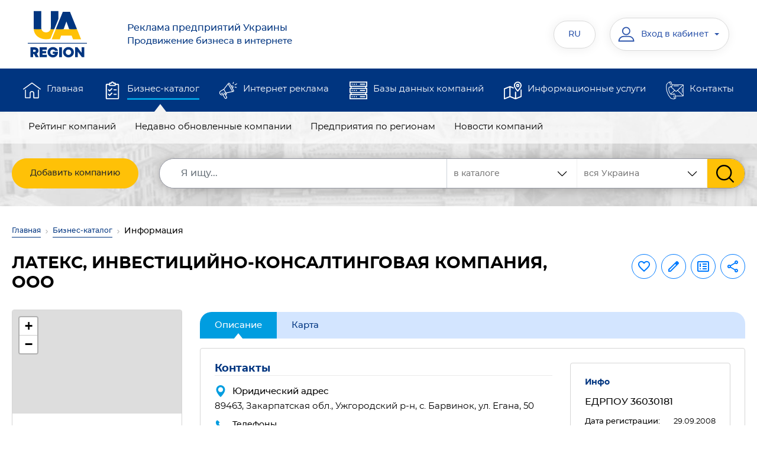

--- FILE ---
content_type: text/html; charset=UTF-8
request_url: https://www.ua-region.com.ua/ru/36030181
body_size: 13347
content:
    <!DOCTYPE html>
    <html lang="ru">
    <head><meta charset="utf-8"><meta http-equiv="X-UA-Compatible" content="IE=edge"><meta name="viewport" content="width=device-width, initial-scale=1.0"><meta name="google-site-verification" content="tHYvAMaAYNb4hKdSm_eLdUwaUR-tXIUhGOYwBNo2pUQ"><meta name="google-signin-client_id" content="81652613028-qiu6q8rhgrmj49m5ta9k4n5h0pcsb9vj.apps.googleusercontent.com"><title>ЛАТЕКС Закарпатская обл., Ужгородский р-н, с. Барвинок — контакты, телефон, директор, сайт, отзывы — 36030181 ЄДРПОУ</title><meta name="description" content="Подробная информация о компании «ЛАТЕКС, ИНВЕСТИЦИЙНО-КОНСАЛТИНГОВАЯ КОМПАНИЯ, ООО» Закарпатская обл., Ужгородский р-н, с. Барвинок (36030181 ЕДРПОУ) — актуальные контакты, ☎ телефон, как связаться, продукция и услуги. ⭐⭐⭐⭐⭐ Рейтинг и реальные отзывы."><meta name="keywords" content="латекс, инвестицийно-консалтинговая компания, ооо, профиль предприятия, анкета компании, информация о компании, контакты компании"><link rel="preconnect" href="https://www.google.com"><link rel="preconnect" href="https://pagead2.googlesyndication.com"><link rel="preconnect" href="https://googleads.g.doubleclick.net"><link rel="preconnect" href="https://www.gstatic.com" crossorigin><link rel="preload" href="/assets/fonts/Montserrat/Montserrat-Regular.woff2" as="font" type="font/woff2" crossorigin><link rel="preload" href="/assets/fonts/Montserrat/Montserrat-Medium.woff2" as="font" type="font/woff2" crossorigin><link rel="preload" href="/assets/fonts/Montserrat/Montserrat-Bold.woff2" as="font" type="font/woff2" crossorigin><link rel="preload" href="/assets/css/main.min.css" as="style" onload="this.onload=null;this.rel='stylesheet'"><noscript><link rel="stylesheet" href="/assets/css/main.min.css"></noscript><link rel="preload" href="/vendor/magnific-popup/magnific-popup.css" as="style" onload="this.onload=null;this.rel='stylesheet'"><link rel="preload" href="/vendor/bootstrap-select/css/bootstrap-select.min.css" as="style" onload="this.rel='stylesheet'"><noscript><link href="/vendor/bootstrap-select/css/bootstrap-select.min.css" rel="stylesheet"></noscript><link rel="icon" type="image/svg+xml" href="/images/favicon/favicon.svg"><link rel="shortcut icon" href="/images/favicon/favicon.ico"><link rel="apple-touch-icon" sizes="180x180" href="/images/favicon/apple-touch-icon.png"><link rel="icon" type="image/png" sizes="32x32" href="/images/favicon/favicon-32x32.png"><link rel="icon" type="image/png" sizes="16x16" href="/images/favicon/favicon-16x16.png"><meta name="apple-mobile-web-app-title" content="Каталог"><link rel="manifest" href="/images/favicon/ru/site.webmanifest"><meta property="fb:admins" content="100001524045776"><meta property="fb:app_id" content="473707386300055"><meta property="og:url" content="https://www.ua-region.com.ua/ru/36030181"><meta property="og:type" content="article"><meta property="og:title" content="ЛАТЕКС Закарпатская обл., Ужгородский р-н, с. Барвинок — контакты, телефон, директор, сайт, отзывы — 36030181 ЄДРПОУ"><meta property="og:description" content="Подробная информация о компании «ЛАТЕКС, ИНВЕСТИЦИЙНО-КОНСАЛТИНГОВАЯ КОМПАНИЯ, ООО» Закарпатская обл., Ужгородский р-н, с. Барвинок (36030181 ЕДРПОУ) — актуальные контакты, ☎ телефон, как связаться, продукция и услуги. ⭐⭐⭐⭐⭐ Рейтинг и реальные отзывы."><meta property="og:image" content="https://www.ua-region.com.ua/images_site/index.webp"><link rel="canonical" href="https://www.ua-region.com.ua/ru/36030181"><link rel="alternate" hreflang="uk" href="https://www.ua-region.com.ua/36030181"><link rel="alternate" hreflang="ru" href="https://www.ua-region.com.ua/ru/36030181"><link rel="alternate" hreflang="en" href="https://www.ua-region.com.ua/en/36030181"><link rel="alternate" hreflang="x-default" href="https://www.ua-region.com.ua/36030181"><script> window.addEventListener('scroll', function () { loadGTM(); }, {once: true}); window.addEventListener('mousemove', function () { loadGTM(); }, {once: true}); window.addEventListener('touchstart', function () { loadGTM(); }, {once: true}); function loadGTM() { if (window.gtmLoaded) return; window.gtmLoaded = true; var script = document.createElement('script'); script.async = true; script.src = 'https://www.googletagmanager.com/gtag/js?id=G-TDFGJDHCY1'; document.head.appendChild(script); script.onload = function () { window.dataLayer = window.dataLayer || []; function gtag() { dataLayer.push(arguments); } gtag('js', new Date()); gtag('config', 'G-TDFGJDHCY1'); }; } </script><link href="/vendor/jquery/jquery.min.js" rel="preload" as="script"><script src="/vendor/jquery/jquery.min.js"></script></head><body><header id="masterhead" class="header"><div class="d-none d-lg-block position-relative w-100"><nav class="top-navbar navbar navbar-expand-lg navbar-light-grey"><div class="container d-block"><div class="d-flex justify-content-around w-100"><a href="https://www.ua-region.com.ua/ru/"><img src="/assets/img/logo-ua-region.svg" alt="UA-REGION — предприятия и компании Украины" title="UA-REGION — каталог предприятий Украины"></a><button class="navbar-toggler" type="button" data-toggle="collapse" data-target="#navbarSupportedContent" aria-expanded="false" aria-label="Toggle navigation"><span class="navbar-toggler-icon"></span></button><div class="collapse navbar-collapse col-md-10 d-flex px-0"><div class="header__logo-text col-md-5 text-left"><a href="https://www.ua-region.com.ua/ru/"><div class="text-16 mb-0">Реклама предприятий Украины</div>Продвижение бизнеса в интернете </a></div><ul class="navbar-nav col-md-7"><li class="header__language nav-item dropdown active d-flex flex-column justify-content-center"><button class="header__login btn px-4" data-toggle="dropdown" aria-haspopup="true" aria-expanded="false" title="Русский">RU</button><div class="dropdown-menu text-center py-3"><a title="Украинский" class="header__language-text text-uppercase nav-link mb-3" href="https://www.ua-region.com.ua/36030181">UA</a><a title="English" class="header__language-text text-uppercase nav-link" href="https://www.ua-region.com.ua/en/36030181">EN</a></div></li><li class="nav-item active d-flex flex-column justify-content-center ml-4"><div class="header__cabinet dropdown"><button class="header__login btn dropdown-toggle" type="button" id="dropdownMenuCabinet" data-toggle="dropdown" aria-haspopup="true" aria-expanded="false"><svg class="" width="30px" height="30px"><use xlink:href="/images/svg-symbols.svg#user"></use></svg><span class="header__login-info">Вход в кабинет</span></button><div class="dropdown-menu" aria-labelledby="dropdownMenuCabinet"><a class="dropdown-item" href="#modalLogin" data-toggle="modal" data-rqut="cabinet">Войти</a><a class="dropdown-item" href="https://www.ua-region.com.ua/ru/registration">Зарегистрироваться</a><a class="dropdown-item" href="https://www.ua-region.com.ua/ru/forgot-password">Восстановить пароль</a></div></div></li></ul></div></div></div></nav><div class="middle-navbar navbar navbar-expand-lg bg-dark-blue py-0"><div class="container"><ul class="navbar-nav w-100 d-flex flex-md-row"><li class="nav-item px-md-2 "><svg class="ic" width="30px" height="30px"><use xlink:href="/images/svg-symbols.svg#home"></use></svg><a class="nav-link position-relative overflow-hidden" href="https://www.ua-region.com.ua/ru/">Главная</a></li><li class="nav-item px-md-2 active"><svg class="ic" width="30px" height="30px"><use xlink:href="/images/svg-symbols.svg#shopping-list"></use></svg><a class="nav-link position-relative overflow-hidden" href="https://www.ua-region.com.ua/ru/biznes-katalog">Бизнес-каталог</a></li><li class="nav-item px-md-2 "><svg class="ic" width="30px" height="30px"><use xlink:href="/images/svg-symbols.svg#promotion"></use></svg><a class="nav-link position-relative overflow-hidden" href="https://www.ua-region.com.ua/ru/internet-reklama">Интернет реклама</a></li><li class="nav-item px-md-2 "><svg class="ic" width="30px" height="30px"><use xlink:href="/images/svg-symbols.svg#data-server"></use></svg><a class="nav-link position-relative overflow-hidden" href="https://www.ua-region.com.ua/ru/databases">Базы данных компаний</a></li><li class="nav-item px-md-2 "><svg class="ic" width="30px" height="30px"><use xlink:href="/images/svg-symbols.svg#map"></use></svg><a class="nav-link position-relative overflow-hidden" href="https://www.ua-region.com.ua/ru/posluhy">Информационные услуги</a></li><li class="nav-item px-md-2 "><svg class="ic" width="30px" height="30px"><use xlink:href="/images/svg-symbols.svg#contact"></use></svg><a class="nav-link position-relative overflow-hidden" href="https://www.ua-region.com.ua/ru/contacts">Контакты</a></li></ul></div></div><nav class="bottom-navbar navbar navbar-expand-lg pt-0"><div class="container"><div class="row position-relative w-100"><ul class=" navbar-nav w-100 px-md-3 d-flex flex-md-row "><li class="nav-item px-md-2 "><a class="nav-link position-relative overflow-hidden" href="https://www.ua-region.com.ua/ru/about">О компании</a></li><li class="nav-item px-md-2 "><a class="nav-link position-relative overflow-hidden" href="https://www.ua-region.com.ua/ru/oferta">Оферта</a></li><li class="nav-item px-md-2 "><a class="nav-link position-relative overflow-hidden" href="https://www.ua-region.com.ua/ru/nashi-nahorody">Наши награды</a></li><li class="nav-item px-md-2 "><a class="nav-link position-relative overflow-hidden" href="https://www.ua-region.com.ua/ru/user-agreement">Пользовательское соглашение</a></li><li class="nav-item px-md-2 "><a class="nav-link position-relative overflow-hidden" href="https://www.ua-region.com.ua/ru/privacy-policy">Политика конфиденциальности</a></li><li class="nav-item px-md-2 "><a class="nav-link position-relative overflow-hidden" href="https://www.ua-region.com.ua/ru/price">Прайс</a></li><li class="nav-item px-md-2 "><a class="nav-link position-relative overflow-hidden" href="https://www.ua-region.com.ua/ru/payments">Платежи на сайте</a></li></ul><ul class="position-absolute navbar-nav w-100 px-md-3 d-flex flex-md-row active"><li class="nav-item px-md-2 "><a class="nav-link position-relative overflow-hidden" href="https://www.ua-region.com.ua/ru/best-enterprises">Рейтинг компаний</a></li><li class="nav-item px-md-2 "><a class="nav-link position-relative overflow-hidden" href="https://www.ua-region.com.ua/ru/new-enterprises">Недавно обновленные компании</a></li><li class="nav-item px-md-2 "><a class="nav-link position-relative overflow-hidden" href="https://www.ua-region.com.ua/ru/territory">Предприятия по регионам</a></li><li class="nav-item px-md-2 "><a class="nav-link position-relative overflow-hidden" href="https://www.ua-region.com.ua/ru/articles">Новости компаний</a></li></ul><ul class="position-absolute navbar-nav w-100 px-md-3 d-flex flex-md-row "><li class="nav-item px-md-2 "><a class="nav-link position-relative overflow-hidden" href="https://www.ua-region.com.ua/ru/paket-effective">«Украина. Эффективый»</a></li><li class="nav-item px-md-2 "><a class="nav-link position-relative overflow-hidden" href="https://www.ua-region.com.ua/ru/paket-optimal">«Украина. Оптимальный»</a></li><li class="nav-item px-md-2 "><a class="nav-link position-relative overflow-hidden" href="https://www.ua-region.com.ua/ru/paket-gold">«Украина. Gold»</a></li><li class="nav-item px-md-2 "><a class="nav-link position-relative overflow-hidden" href="https://www.ua-region.com.ua/ru/paket-vip">«Украина. VIP»</a></li><li class="nav-item px-md-2 "><a class="nav-link position-relative overflow-hidden" href="https://www.ua-region.com.ua/ru/porivnyaty-pakety">Сравнить пакеты</a></li></ul><ul class="position-absolute navbar-nav w-100 px-md-3 d-flex flex-md-row "><li class="nav-item px-md-2 "><a class="nav-link position-relative overflow-hidden" href="https://www.ua-region.com.ua/ru/db-order">Онлайн заказ БД</a></li><li class="nav-item px-md-2 "><a class="nav-link position-relative overflow-hidden" href="https://www.ua-region.com.ua/ru/db-excel">Базы данных в EXCEL</a></li><li class="nav-item px-md-2 "><a class="nav-link position-relative overflow-hidden" href="https://www.ua-region.com.ua/ru/crm-system">Базы данных для CRM-систем</a></li><li class="nav-item px-md-2 "><a class="nav-link position-relative overflow-hidden" href="https://www.ua-region.com.ua/ru/cd">Справочники «Бизнес Гид»</a></li><li class="nav-item px-md-2 "><a class="nav-link position-relative overflow-hidden" href="https://www.ua-region.com.ua/ru/db-service">Обслуживание баз данных</a></li></ul><ul class="position-absolute navbar-nav w-100 px-md-3 d-flex flex-md-row "><li class="nav-item px-md-2 "><a class="nav-link position-relative overflow-hidden" href="https://www.ua-region.com.ua/ru/stvorennya-saytiv">Создание сайтов</a></li><li class="nav-item px-md-2 "><a class="nav-link position-relative overflow-hidden" href="https://www.ua-region.com.ua/ru/seo">Продвижение сайтов</a></li><li class="nav-item px-md-2 "><a class="nav-link position-relative overflow-hidden" href="https://www.ua-region.com.ua/ru/seo-audit">SEO аудит сайта</a></li><li class="nav-item px-md-2 "><a class="nav-link position-relative overflow-hidden" href="https://www.ua-region.com.ua/ru/internet-marketing">Интернет-маркетинг</a></li></ul><ul class="position-absolute navbar-nav w-100 px-md-3 d-flex flex-md-row "><li class="nav-item px-md-2 "><a class="nav-link position-relative overflow-hidden" href="https://www.ua-region.com.ua/ru/about">О компании</a></li><li class="nav-item px-md-2 "><a class="nav-link position-relative overflow-hidden" href="https://www.ua-region.com.ua/ru/oferta">Оферта</a></li><li class="nav-item px-md-2 "><a class="nav-link position-relative overflow-hidden" href="https://www.ua-region.com.ua/ru/nashi-nahorody">Наши награды</a></li><li class="nav-item px-md-2 "><a class="nav-link position-relative overflow-hidden" href="https://www.ua-region.com.ua/ru/user-agreement">Пользовательское соглашение</a></li><li class="nav-item px-md-2 "><a class="nav-link position-relative overflow-hidden" href="https://www.ua-region.com.ua/ru/privacy-policy">Политика конфиденциальности</a></li><li class="nav-item px-md-2 "><a class="nav-link position-relative overflow-hidden" href="https://www.ua-region.com.ua/ru/price">Прайс</a></li><li class="nav-item px-md-2 "><a class="nav-link position-relative overflow-hidden" href="https://www.ua-region.com.ua/ru/payments">Платежи на сайте</a></li></ul></div></div></nav><div class="container search-container"><form action="/search" class="search-form row rounded"><div class="col"><a href="https://www.ua-region.com.ua/ru/add-enterprises" class="btn btn-warning add-company d-flex align-items-center justify-content-center"> Добавить компанию </a></div><div class="col-auto flex-grow-1"><div class="d-flex search-form__group"><div class="search-form__region"><select class="js-select" data-size="8" data-max-options="1" data-style="ui-select" title="Регион" name="ko"><option selected="selected" value="0" class="ui-select__main-title">вся Украина</option><option value="80" class="ui-select__title">Киев </option><option value="32" >Киевская обл.</option><option value="111" class="ui-select__title"> Западный регион </option><option value="7" >Волынская обл.</option><option value="21" >Закарпатская обл.</option><option value="26" >Ивано-Франковская обл.</option><option value="46" >Львовская обл.</option><option value="56" >Ровенская обл.</option><option value="61" >Тернопольская обл.</option><option value="68" >Хмельницкая обл.</option><option value="73" >Черновицкая обл.</option><option value="222" class="ui-select__title"> Восточный регион </option><option value="63" >Харьковская обл.</option><option value="14" >Донецкая обл.</option><option value="44" >Луганская обл.</option><option value="333" class="ui-select__title"> Северный регион </option><option value="18" >Житомирская обл.</option><option value="59" >Сумская обл.</option><option value="74" >Черниговская обл.</option><option value="444" class="ui-select__title">Южный регион </option><option value="23" >Запорожская обл.</option><option value="48" >Николаевская обл.</option><option value="51" >Одесская обл.</option><option value="65" >Херсонская обл.</option><option value="555" class="ui-select__title"> Центральный регион </option><option value="5" >Винницкая обл.</option><option value="12" >Днепропетровская обл.</option><option value="35" >Кировоградская обл.</option><option value="53" >Полтавская обл.</option><option value="71" >Черкасская обл.</option></select></div><div class="search-form__sort" id="custom-select-2"><select class="js-select" data-style="ui-select" title="Где искать" name="vibor"><option value="full.php" selected>в каталоге </option><option value="firm.php" >по названию компании </option><option value="tovar.php" > по продукции и услугам </option></select></div><input class="search-form__input form-control" name="q" type="search" placeholder="Я ищу..." aria-label="Search" value='' required><input type="hidden" name="lang" value="ru"><button class="search-form__submit btn btn-warning" type="submit" value="Найти"><svg class="" width="30px" height="30px"><use xlink:href="/images/svg-symbols.svg#search"></use></svg></button></div></div></form></div></div><div class="fixed-navbar d-lg-none"><nav class="navbar navbar-expand-lg navbar-leight-yellow bg-light-yellow"><div class="container"><a href="https://www.ua-region.com.ua/ru/" class="navbar-brand px-0 mx-0"><picture class=""><source srcset="/assets/img/logo_mob_ua-region.svg" media="(max-width: 991px)"><img src="/assets/img/logo-ua-region.svg" alt="UA-REGION — реклама предприятий Украины"></picture></a><a class="fixed-menu-name font-weight-500" href="https://www.ua-region.com.ua/ru/"> Реклама предприятий Украины<br>Продвижение бизнеса в интернете </a><div class="header-top-group"><div class="header__cabinet dropdown"><button class="header__login btn dropdown-toggle" type="button" data-toggle="dropdown" aria-haspopup="true" aria-expanded="false"><svg class="" width="30px" height="30px"><use xlink:href="/images/svg-symbols.svg#user"></use></svg><span class="header__login-info">Вход в кабинет</span></button><div class="dropdown-menu"><a class="dropdown-item" href="#modalLogin" data-toggle="modal">Войти</a><a class="dropdown-item" href="/ru/registration">Зареестрироваться</a><a class="dropdown-item" href="/ru/forgot-password">Восстановить пароль</a></div></div><div class="header__language nav-item dropdown mr-md-3"><button class="header__login btn px-4" data-toggle="dropdown" aria-haspopup="true" aria-expanded="false">RU</button><div class="dropdown-menu text-center"><a class="header__language-text text-uppercase nav-link" href="https://www.ua-region.com.ua/36030181">UA</a><a class="header__language-text text-uppercase nav-link" href="https://www.ua-region.com.ua/en/36030181">EN</a></div></div><button class="navbar-toggler tabs p-0" type="button" data-toggle="collapse" data-target="#fixedNavbar" aria-expanded="false" aria-label="Toggle navigation"><span class=""></span></button></div><div class="collapse navbar-collapse" id="fixedNavbar"><ul class="main-fixed-navbar navbar-nav w-100 px-md-3 d-flex flex-column flex-lg-row align-items-center text-center text-lg-left mt-3"><li class="nav-item px-md-1 dropdown-toggle position-relative pl-lg-3 "><a class="nav-link font-weight-600 position-relative overflow-hidden py-2" href="https://www.ua-region.com.ua/ru/">Главная</a><div class="arrow-wrapper"><i class="ic"></i></div><div class="dropdown-menu"><a class="dropdown-item " href="https://www.ua-region.com.ua/ru/about">О компании</a><a class="dropdown-item " href="https://www.ua-region.com.ua/ru/oferta">Публичный договор</a><a class="dropdown-item " href="https://www.ua-region.com.ua/ru/nashi-nahorody">Наши награды</a><a class="dropdown-item " href="https://www.ua-region.com.ua/ru/user-agreement">Пользовательское соглашение</a><a class="dropdown-item " href="https://www.ua-region.com.ua/ru/privacy-policy">Политика конфиденциальности</a><a class="dropdown-item " href="https://www.ua-region.com.ua/ru/price">Прайс-лист</a><a class="dropdown-item " href="https://www.ua-region.com.ua/ru/payments">Платежи на сайте</a></div></li><li class="nav-item px-md-1 dropdown-toggle position-relative pl-lg-3 active"><a class="nav-link font-weight-600 position-relative overflow-hidden py-2" href="https://www.ua-region.com.ua/ru/biznes-katalog">Бизнес-каталог</a><div class="arrow-wrapper"><i class="ic"></i></div><div class="dropdown-menu"><a class="dropdown-item " href="https://www.ua-region.com.ua/ru/best-enterprises">Рейтинг компаний</a><a class="dropdown-item " href="https://www.ua-region.com.ua/ru/new-enterprises">Недавно обновленные компании</a><a class="dropdown-item " href="https://www.ua-region.com.ua/ru/territory">Предприятия по регионам</a><a class="dropdown-item " href="https://www.ua-region.com.ua/ru/articles">Новости компаний</a><a class="dropdown-item " href="https://www.ua-region.com.ua/ru/add-enterprises">Добавить компанию</a></div></li><li class="nav-item px-md-1 dropdown-toggle position-relative pl-lg-3 "><a class="nav-link font-weight-600 position-relative overflow-hidden py-2" href="https://www.ua-region.com.ua/ru/internet-reklama">Интернет реклама</a><div class="arrow-wrapper"><i class="ic"></i></div><div class="dropdown-menu"><a class="dropdown-item " href="https://www.ua-region.com.ua/ru/paket-effective">«Украина. Эффективый»</a><a class="dropdown-item " href="https://www.ua-region.com.ua/ru/paket-optimal">«Украина. Оптимальный»</a><a class="dropdown-item " href="https://www.ua-region.com.ua/ru/paket-gold">«Украина. Gold»</a><a class="dropdown-item " href="https://www.ua-region.com.ua/ru/paket-vip">«Украина. VIP»</a><a class="dropdown-item " href="https://www.ua-region.com.ua/ru/porivnyaty-pakety">Сравнить пакеты</a></div></li><li class="nav-item px-md-1 dropdown-toggle position-relative pl-lg-3 "><a class="nav-link font-weight-600 position-relative overflow-hidden py-2" href="https://www.ua-region.com.ua/ru/databases">Базы данных компаний</a><div class="arrow-wrapper"><i class="ic"></i></div><div class="dropdown-menu"><a class="dropdown-item " href="https://www.ua-region.com.ua/ru/db-order">Онлайн заказ БД</a><a class="dropdown-item " href="https://www.ua-region.com.ua/ru/db-excel">Базы данных в EXCEL</a><a class="dropdown-item " href="https://www.ua-region.com.ua/ru/crm-system">Базы данных для CRM-систем</a><a class="dropdown-item " href="https://www.ua-region.com.ua/ru/cd">Справочники «Бизнес Гид»</a><a class="dropdown-item " href="https://www.ua-region.com.ua/ru/db-service">Обслуживание баз данных</a></div></li><li class="nav-item px-md-1 dropdown-toggle position-relative pl-lg-3 "><a class="nav-link font-weight-600 position-relative overflow-hidden py-2" href="https://www.ua-region.com.ua/ru/posluhy"> Информационные услуги</a><div class="arrow-wrapper"><i class="ic"></i></div><div class="dropdown-menu"><a class="dropdown-item " href="https://www.ua-region.com.ua/ru/stvorennya-saytiv">Создание сайтов</a><a class="dropdown-item "	href="/seo">Продвижение сайтов</a><a class="dropdown-item " href="https://www.ua-region.com.ua/ru/seo-audit">SEO аудит сайта</a><a class="dropdown-item " href="https://www.ua-region.com.ua/ru/internet-marketing">Интернет-маркетинг</a></div></li><li class="nav-item px-md-1 dropdown-toggle position-relative pl-lg-3 "><a class="nav-link font-weight-600 position-relative overflow-hidden py-2" href="https://www.ua-region.com.ua/ru/contacts">Контакты</a><div class="arrow-wrapper"><i class="ic"></i></div><div class="dropdown-menu"><a class="dropdown-item "	href="/about">О компании</a><a class="dropdown-item "	href="/oferta">Публичный договор</a><a class="dropdown-item " href="https://www.ua-region.com.ua/ru/nashi-nahorody">Наши награды</a><a class="dropdown-item " href="https://www.ua-region.com.ua/ru/user-agreement">Пользовательское соглашение</a><a class="dropdown-item " href="https://www.ua-region.com.ua/ru/privacy-policy">Политика конфиденциальности</a><a class="dropdown-item "	href="/price">Прайс-лист</a><a class="dropdown-item " href="https://www.ua-region.com.ua/ru/payments">Платежи на сайте</a></div></li></ul><div class="px-1 pt-3 pb-2 text-center"><a href="https://www.ua-region.com.ua/ru/add-enterprises" class="btn btn-warning text-uppercase add-company "> Добавить компанию </a></div></div></div></nav><div class="container search-container px-0"><div class="row rounded w-100 pt-2 pb-2 px-3 mx-0"><div class="col-12 px-3"><form class="d-flex my-2 my-lg-0 search-form" action="/search"><div class="search-form__region"><select class="js-select" data-size="8" data-max-options="1" data-style="ui-select" title="Регион" name="ko"><option selected="selected" value="0" class="ui-select__main-title">вся Украина</option><option value="80" class="ui-select__title">Киев</option><option value="32" >Киевская обл.</option><option value="111" class="ui-select__title"> Западный регион </option><option value="7" >Волынская обл.</option><option value="21" >Закарпатская обл.</option><option value="26" >Ивано-Франковская обл.</option><option value="46" >Львовская обл.</option><option value="56" >Ровенская обл.</option><option value="61" >Тернопольская обл.</option><option value="68" >Хмельницкая обл.</option><option value="73" >Черновицкая обл.</option><option value="222" class="ui-select__title"> Восточный регион </option><option value="63" >Харьковская обл.</option><option value="14" >Донецкая обл.</option><option value="44" >Луганская обл.</option><option value="333" class="ui-select__title"> Северный регион </option><option value="18" >Житомирская обл.</option><option value="59" >Сумская обл.</option><option value="74" >Черниговская обл.</option><option value="444" class="ui-select__title">Южный регион </option><option value="23" >Запорожская обл.</option><option value="48" >Николаевская обл.</option><option value="51" >Одесская обл.</option><option value="65" >Херсонская обл.</option><option value="555" class="ui-select__title"> Центральный регион </option><option value="5" >Винницкая обл.</option><option value="12" >Днепропетровская обл.</option><option value="35" >Кировоградская обл.</option><option value="53" >Полтавская обл.</option><option value="71" >Черкасская обл.</option></select></div><input type="hidden" name ="vibor" value="full.php"><input class="search-form__input form-control" name="q" type="search" placeholder="Я ищу..." aria-label="Search" value="" required><input type="hidden" name="lang" value="ru"><button class="search-form__submit btn btn-warning" type="submit" value="Найти"><svg xmlns="http://www.w3.org/2000/svg" width="18" height="18" viewBox="0 0 18 18" fill="none"><path d="M17.425 16.3951L13.141 11.9395C14.2425 10.6301 14.846 8.98262 14.846 7.26749C14.846 3.26026 11.5858 0 7.57853 0C3.5713 0 0.311035 3.26026 0.311035 7.26749C0.311035 11.2747 3.5713 14.535 7.57853 14.535C9.0829 14.535 10.5165 14.0812 11.7422 13.2199L16.0587 17.7093C16.2392 17.8967 16.4818 18 16.7419 18C16.988 18 17.2215 17.9062 17.3988 17.7355C17.7755 17.3731 17.7875 16.7721 17.425 16.3951ZM7.57853 1.89587C10.5405 1.89587 12.9502 4.30552 12.9502 7.26749C12.9502 10.2295 10.5405 12.6391 7.57853 12.6391C4.61655 12.6391 2.2069 10.2295 2.2069 7.26749C2.2069 4.30552 4.61655 1.89587 7.57853 1.89587Z" fill="#383838"/></svg></button></form></div></div></div></div></header><main id="main"><div class="container"><nav class="mt-1 pt-3" aria-label="breadcrumb"><ol class="breadcrumb"><li class="breadcrumb-item"><a href="https://www.ua-region.com.ua/ru/">Главная</a></li><li class="breadcrumb-item"><a href="https://www.ua-region.com.ua/ru/biznes-katalog">Бизнес-каталог</a></li><li class="breadcrumb-item active" aria-current="page">Информация</li></ol></nav><div class="row mb-md-4"><div class="col-lg-9 col-md-8"><div class="d-sm-none d-flex justify-content-end ui-label__wrap-mob"></div><h1 class="ui-title mb-3 mb-md-1">ЛАТЕКС, ИНВЕСТИЦИЙНО-КОНСАЛТИНГОВАЯ КОМПАНИЯ, ООО</h1></div><div class="col-lg-3 col-md-4"><div class="company-top-group d-flex flex-md-column-reverse justify-content-end justify-content-sm-between justify-content-md-end flex-wrap"><div class="d-flex flex-wrap justify-content-end align-items-center"><button class="btn btn-outline-primary mb-2 p-2 js-click_favorite" type="button" data-target='#modalLogin' data-toggle='modal' data-placement="top" title="Добавить в избранное" data-trigger="hover"><svg class="ic fill-current" width="24px" height="24px"><use xlink:href="/images/svg-symbols.svg#favorite"></use></svg></button><a class="btn btn-outline-primary ml-2 mb-2 p-2 js-tooltip " href="#modalLogin" data-toggle='modal' data-placement="top" title="Редактировать компанию" data-trigger="hover"><svg class="ic fill-current" width="24px" height="24px"><use xlink:href="/images/svg-symbols.svg#edit"></use></svg></a><button class="btn btn-outline-primary ml-2 mb-2 p-2" type="button" data-target="#modalLogin" data-toggle='modal' data-placement="top" title="Сообщить об ошибке" data-trigger="hover"><svg class="ic fill-current" width="24px" height="24px"><use xlink:href="/images/svg-symbols.svg#error"></use></svg></button><div class="dropdown ml-2 mb-2" title="Поделиться информацией" data-toggle="tooltip" data-placement="top" data-trigger="hover"><button class="btn btn-outline-primary p-2" type="button" aria-expanded="false" data-toggle="popover" title="Поделиться информацией" data-trigger="focus" data-placement="bottom" data-content='<ul class="list-unstyled mb-0"><li><a class="dropdown-item mb-2 px-0 js-copy-link" href="#" data-zkpo="36030181"><img class="mr-2" src="/assets/img/ic/copy.svg" alt="Icon" width="24"> Скопировать ссылку</a></li><li><a class="dropdown-item px-0" target="_blank" rel="noopener noreferrer" href="https://www.facebook.com/sharer/sharer.php?u=https://www.ua-region.com.ua/ru/36030181"><img class="mr-2" src="/assets/img/ic/facebook.svg" alt="Icon" width="24"> Facebook</a></li><li><a class="dropdown-item px-0 js-qr-code" href="#"><img class="mr-2" src="/assets/img/ic/qrcode.svg" alt="Icon" width="24"> QR код</a></li></ul>'><svg class="ic fill-current" width="24px" height="24px"><use xlink:href="/images/svg-symbols.svg#share"></use></svg></button></div><div id="qr-container"></div></div><div class="d-none d-sm-block"></div></div></div></div></div><div class="cart-company-full container pb-5"><div class="row flex-row-reverse"><div class="col-xl-9"><div class="company-nav pt-1"><ul class="nav nav-tabs flex-nowrap mt-3 mt-md-0"><li class="nav-item"><a class="nav-link active" href="https://www.ua-region.com.ua/ru/36030181">Описание</a></li><li class="nav-item"><a class="nav-link" href="https://www.ua-region.com.ua/ru/map/36030181">Карта</a></li></ul></div><div class="px-3 pb-3 px-md-4 pb-md-4 info_block rounded border mt-3"><div class="row"><div class="col-md-8"><div class="company-main-info"><h2 class='ui-title-inner text-dark-blue'>Контакты</h2><div class='company-sidebar__item'><span class='company-sidebar__label'><svg class='ic fill-primary' width='20px' height='20px'><use xlink:href='/images/svg-symbols.svg#pin'></use></svg>Юридический адрес</span><div class='company-sidebar__data'>89463,&nbsp;Закарпатская обл., Ужгородский р-н, с. Барвинок, ул. Егана, 50</div></div><div class='company-sidebar__item'><h3 class='text-14 company-sidebar__label'><svg class='ic fill-primary' width='20px' height='20px'><use xlink:href='/images/svg-symbols.svg#phone'></use></svg>Телефоны</h3><div class='company-sidebar__data'><a class='ui-link' rel='nofollow' href="tel:+380312615556">(0312)&nbsp;615556</a>, <a class='ui-link' rel='nofollow' href="tel:+380502677430">(050)&nbsp;2677430</a></div></div><script src="/js/no_parse_email.js"></script><div class='company-sidebar__item'><h3 class='text-14 mt-3 company-sidebar__label'>Руководитель, директор</h3><div class='company-sidebar__data'>Горват Иосиф Иосифович</div></div><h2 class="ui-title-inner text-dark-blue">Виды деятельности КВЭД</h2><div class="hide_text"><ul class="list-unstyled"><li class="mb-2"><a class='font-weight-medium' title="КВЭД 69.10 — Деятельность в сфере права" href="https://www.ua-region.com.ua/ru/kved/69.10"><span class="number-kved d-inline-block px-1 border border-dark rounded">69.10</span>Деятельность в сфере права</a></li></ul></div><script type="application/ld+json"> { "@context" : "http://schema.org", "@type" : "LocalBusiness", "name" : "ЛАТЕКС Закарпатская обл., Ужгородский р-н, с. Барвинок", "legalName": "ЛАТЕКС, ИНВЕСТИЦИЙНО-КОНСАЛТИНГОВАЯ КОМПАНИЯ, ООО", "image" : "", "url": "https://www.ua-region.com.ua/ru/36030181", "telephone" : "+380312615556", "priceRange" : "10-10000 грн.", "email" : "", "address" : { "@type" : "PostalAddress", "addressCountry": "UA", "addressLocality": "Закарпатская обл., Ужгородский р-н, с. Барвинок", "streetAddress" : "Закарпатская обл., Ужгородский р-н, с. Барвинок, ул. Егана, 50", "postalCode" : "89463" }, "identifier": { "@type": "PropertyValue", "propertyID": "ЕДРПОУ", "value": "36030181" } } </script></div></div><div class="col-md-4 mt-4 company-sidebar-info"><div class="company-sidebar border rounded p-3 p-md-4 mb-3"><h2 class="company-sidebar__title text-dark-blue">Инфо</h2><div class="company-sidebar__list company-sidebar__list_sm"><div class='company-sidebar__item'><h3 class='h6'>ЕДРПОУ 36030181</h3></div><div class='company-sidebar__item'><span class='company-sidebar__label'>Дата регистрации: </span>29.09.2008</div><div class='company-sidebar__item'><span class='company-sidebar__label'>Дата обновления: </span>21.02.2025</div></div></div><div class="border rounded p-3 p-md-3 mt-3 bg-light-brown"><div class="text-12 mt-1"><b>Станьте №1 среди конкурентов&nbsp;— <a class="ui-link font-weight-600" href="/ru/paket-vip">Тариф «VIP»</a></b> выгодно подчеркнёт <b>преимущества вашего бизнеса!</b></div></div></div></div><div class="company-sidebar border rounded mt-4 mb-5 alert alert-warning text-13"><p>Компания <b>ЛАТЕКС, ИНВЕСТИЦИЙНО-КОНСАЛТИНГОВАЯ КОМПАНИЯ, ООО</b> (ЕДРПОУ 36030181) зарегистрирована <b>29.09.2008 года</b> — успешно работает уже 17 лет, 117 дней. На портале UA-REGION профиль активен на протяжении 14 лет, 97 дней.</p><p> Бизнес-страница стабильно индексируется в Google и отображается по популярным поисковым запросам: название компании, контакты, адрес, телефон, директор, сайт, ЕДРПОУ, отзывы.</p><p>Представители и владельцы могут <a class="ui-link font-weight-600" href="/ru/cabinet/edit-company/36030181">обновить информацию</a> и разместить рекламу, чтобы выделиться среди конкурентов, повысить позиции в каталоге и получать больше обращений от клиентов.</p><p>👉 <a class="ui-link font-weight-600" href="/ru/internet-reklama">Выберите тариф UA-REGION</a> — продвигайте свой бизнес в ТОП выдачи портала и Google и увеличивайте количество клиентов!</p></div><section itemscope itemtype="https://schema.org/FAQPage"><h2 class="ui-title-inner text-dark-blue mt-5 mb-3">Вопросы и ответы (FAQ)</h2><div class="faq-block accordion" id="accordionFAQ"><div class="faq-item card" itemscope itemprop="mainEntity" itemtype="https://schema.org/Question"><div class="card-header p-0" id="heading-1"><h3 class="faq-item-title m-0 p-0 h6" itemprop="name"><button class="btn p-3 w-100 text-left" type="button" data-toggle="collapse" data-target="#collapse-1" aria-expanded="false" aria-controls="collapse-1"> Какой код ЕДРПОУ компании ЛАТЕКС, ИНВЕСТИЦИЙНО-КОНСАЛТИНГОВАЯ КОМПАНИЯ, ООО? </button></h3></div><div class="faq-item-drop collapse" id="collapse-1" itemscope itemprop="acceptedAnswer" itemtype="https://schema.org/Answer" aria-labelledby="heading-1" data-parent="#accordionFAQ"><div class="faq-item-text card-body" itemprop="text"> Код ЕДРПОУ <b>ЛАТЕКС, ИНВЕСТИЦИЙНО-КОНСАЛТИНГОВАЯ КОМПАНИЯ, ООО</b> — <b>36030181</b>.<br><br>Это официальный идентификатор юридического лица в государственном реестре.<br><br><b>Чтобы быстро найти контакты компании на UA-REGION, введите в поисковой форме только код предприятия по ЕДРПОУ.</b>	Вам откроется полный профиль организации, содержащий актуальный адрес, номера телефонов,	ФИО руководителя и виды деятельности (КВЭД).<br><br>Подробная информация об этой компании доступна по ссылке: <a class="ui-link" href="https://www.ua-region.com.ua/ru/36030181" target="_blank">https://www.ua-region.com.ua/ru/36030181</a>. </div></div></div><div class="faq-item card" itemscope itemprop="mainEntity" itemtype="https://schema.org/Question"><div class="card-header p-0" id="heading-2"><h3 class="faq-item-title m-0 p-0 h6" itemprop="name"><button class="btn p-3 w-100 text-left" type="button" data-toggle="collapse" data-target="#collapse-2" aria-expanded="false" aria-controls="collapse-2"> Какой номер телефона компании ЛАТЕКС? </button></h3></div><div class="faq-item-drop collapse" id="collapse-2" itemscope itemprop="acceptedAnswer" itemtype="https://schema.org/Answer" aria-labelledby="heading-2" data-parent="#accordionFAQ"><div class="faq-item-text card-body" itemprop="text">Актуальные контактные <b>телефоны ЛАТЕКС</b> (код ЕДРПОУ <b>36030181</b>) представлены на	странице компании портала UA-REGION.<br><br>Данные обновляются по официальному реестру юридических лиц, официальным сайтам компаний и содержат только проверенные реквизиты предприятия.<br><br>Сохраните эту страницу, чтобы всегда иметь проверенные данные предприятия: <a class="ui-link" href="https://www.ua-region.com.ua/ru/36030181" target="_blank">https://www.ua-region.com.ua/ru/36030181</a>. </div></div></div><div class="faq-item card" itemscope itemprop="mainEntity" itemtype="https://schema.org/Question"><div class="card-header p-0" id="heading-4"><h3 class="faq-item-title m-0 p-0 h6" itemprop="name"><button class="btn p-3 w-100 text-left" type="button" data-toggle="collapse" data-target="#collapse-4" aria-expanded="false" aria-controls="collapse-4"> Кто является директором или руководителем компании ЛАТЕКС, ИНВЕСТИЦИЙНО-КОНСАЛТИНГОВАЯ КОМПАНИЯ, ООО? </button></h3></div><div class="faq-item-drop collapse" id="collapse-4" itemscope itemprop="acceptedAnswer" itemtype="https://schema.org/Answer" aria-labelledby="heading-4" data-parent="#accordionFAQ"><div class="faq-item-text card-body" itemprop="text">Фамилию, имя и отчество <b>директора ЛАТЕКС</b> (ЕДРПОУ <b>36030181</b>)	вы найдете в разделе «Руководитель» в профиле компании UA-REGION. <br><br>Мы гарантируем актуальность информации, так как регулярно обновляем данные из открытых государственных реестров.	Ссылка на профиль: <a class="ui-link" href="https://www.ua-region.com.ua/ru/36030181" target="_blank">https://www.ua-region.com.ua/ru/36030181</a>. </div></div></div><div class="faq-item card" itemscope itemprop="mainEntity" itemtype="https://schema.org/Question"><div class="card-header p-0" id="heading-5"><h3 class="faq-item-title m-0 p-0 h6" itemprop="name"><button class="btn p-3 w-100 text-left" type="button" data-toggle="collapse" data-target="#collapse-5" aria-expanded="false" aria-controls="collapse-5"> Каково текущее состояние юридического лица ЛАТЕКС, ИНВЕСТИЦИЙНО-КОНСАЛТИНГОВАЯ КОМПАНИЯ, ООО? </button></h3></div><div class="faq-item-drop collapse" id="collapse-5" itemscope itemprop="acceptedAnswer" itemtype="https://schema.org/Answer" aria-labelledby="heading-5" data-parent="#accordionFAQ"><div class="faq-item-text card-body" itemprop="text"> По состоянию на сегодня юридическое лицо <b>ЛАТЕКС, ИНВЕСТИЦИЙНО-КОНСАЛТИНГОВАЯ КОМПАНИЯ, ООО</b> (код ЕГРПОУ <b>36030181</b>) имеет официальный статус&nbsp;—&nbsp;<b><span style="color: green">зарегистрировано</span></b>. <br><br> Хотите не потерять контакты этой компании? <b>Сохраните ссылку на профиль в закладках</b>, чтобы актуальные данные всегда были у вас под рукой: <a class="ui-link" href="https://www.ua-region.com.ua/ru/36030181" target="_blank">https://www.ua-region.com.ua/ru/36030181</a>. </div></div></div></div></section><h2 id="comments" class="ui-title-inner text-dark-blue mt-5 mb-3">Отзывы</h2><div class="rounded border mt-3 p-2 p-md-3"><div class="company-main-info"><div class="col-12 company-main-info p-0"><div class="content"><div class="col-12 px-0 pt-3 pb-4"><div class="border mb-3 reviews rounded pt-3 pb-2 px-4 dlab d-flex align-content-center"><img class="icon_info" src="/images/svg/icons/consulting-message.svg" width="30" height="30" alt="Відгуки" loading="lazy"><p class="px-4 mb-0 font-weight-600">Оставьте отзыв о «ЛАТЕКС, ИНВЕСТИЦИЙНО-КОНСАЛТИНГОВАЯ КОМПАНИЯ, ООО». Ваше мнение важно!</p></div></div><div id="fb-root"></div><div class="fb-comments" data-href="https://www.ua-region.com.ua/comments/36030181" data-colorscheme="dark" data-numposts="10" data-width="100%" data-order-by="reverse_time"></div><script> (function() { var fbLoaded = false; function injectFB() { if (fbLoaded) return; fbLoaded = true; var js = document.createElement('script'); js.async = true; js.defer = true; js.crossOrigin = "anonymous"; js.src = "https://connect.facebook.net/ru_RU/sdk.js#xfbml=1&version=v21.0&appId=473707386300055"; document.head.appendChild(js); } window.addEventListener('scroll', injectFB, { once: true }); window.addEventListener('mousemove', injectFB, { once: true }); window.addEventListener('touchstart', injectFB, { once: true }); setTimeout(injectFB, 6000); })(); </script></div></div></div></div><div class="my-4"><ins class="adsbygoogle" style="display:block; text-align:center;" data-ad-layout="in-article" data-ad-format="fluid" data-ad-client="ca-pub-8475081837651631" data-ad-slot="6543653826"></ins><script> (adsbygoogle = window.adsbygoogle || []).push({});</script></div></div></div><div class="d-none d-xl-block col-xl-3 company-item-sidebar"><div class="d-none d-lg-block mb-3 border rounded mt-4 mt-xl-0"><iframe class="map-small" loading="lazy" src="https://www.openstreetmap.org/export/embed.html?bbox=22.344168%2C48.572277%2C22.342168%2C48.572277&amp;layer=mapnik&amp;marker=48.572277%2C22.343168" allowfullscreen></iframe><div class="p-3 p-md-4"><a href="https://www.ua-region.com.ua/ru/map/36030181" class="btn btn-light-brown">Показать на карте</a></div></div><div class="d-none d-lg-block p-3 p-md-4 mb-3 border rounded bg-light-grey"><div class="text-12">Отзывы о компании «ЛАТЕКС, ИНВЕСТИЦИЙНО-КОНСАЛТИНГОВАЯ КОМПАНИЯ, ООО».	Читайте мнения клиентов и партнеров, оставляйте свой отзыв и помогите другим сформировать объективную оценку.</div><div class="text-center"><a href="#comments" class="btn btn-primary mt-3">Оставить отзыв</a></div></div><div class="js-gg-ban"><ins class="adsbygoogle" style="display:block" data-ad-client="ca-pub-8475081837651631" data-ad-slot="7207857240" data-ad-format="auto" data-full-width-responsive="true"></ins><script> (adsbygoogle = window.adsbygoogle || []).push({});</script></div></div></div><div class="d-flex flex-wrap px-3 py-4"><div class="col-12 pt-3 pt-md-0 px-0 main-info-sharing text-right"><a href="https://www.facebook.com/sharer/sharer.php?u=https%3A%2F%2Fwww.ua-region.com.ua%2Fru%2F36030181" class="text-12 text-uppercase d-inline-flex align-items-center justify-content-center justify-content-md-end px-1 social-fb" target="_blank" rel="noopener noreferrer" title="Поделиться в Facebook"><span>Поделитесь информацией в Facebook</span><img class="ml-2" src="/images/svg/icons/facebook.svg" alt="Facebook" width="20" height="20" loading="lazy"></a></div></div><div class="modal fade" id="correctFirmModal" tabindex="-1" role="dialog" aria-hidden="true" aria-labelledby="InfoModalLabel" ><div class="modal-dialog" role="document"><div class="modal-content"><div class="modal-header"><h5 class="modal-title" id="InfoModalLabel">Редагування компанії</h5><button type="button" class="close" data-dismiss="modal" aria-label="Close"><span aria-hidden="true">&times;</span></button></div><div class="modal-body" id="correctFMtext"></div><div class="modal-footer"><button type="button" class="btn btn-warning correctFirm-confirm" style="display: none;" data-zkpo="36030181">Управлять компанией</button><button type="button" class="btn btn-warning ModerForce" style="display: none;" onclick="location.href='https://www.ua-region.com.ua/ru/payments?id_catalogue=12'">Ускорить модерацию</button><button type="button" class="btn btn-secondary" data-dismiss="modal">Закрыть</button></div></div></div></div></div></main><footer class="footer bg-dark-blue"><div class="container"><div class="row"><div class="footer-section col-12 col-sm-6 col-md-4 col-lg col-xl-2 d-none d-lg-block"><a class="footer__title" href="https://www.ua-region.com.ua/ru/">Главная</a><ul class="footer__list list-unstyled d-flex flex-column"><li><a href="https://www.ua-region.com.ua/ru/about" class="position-relative pt-2 pb-1">О компании</a></li><li><a href="https://www.ua-region.com.ua/ru/nashi-nahorody" class="position-relative pt-2 pb-1">Наши награды</a></li><li><a href="https://www.ua-region.com.ua/ru/privacy-policy" class="position-relative pt-2 pb-1">Политика конфиденциальности</a></li><li><a href="https://www.ua-region.com.ua/ru/user-agreement" class="position-relative pt-2 pb-1">Пользовательское соглашение</a></li><li><a href="https://www.ua-region.com.ua/ru/price" class="position-relative pt-2 pb-1">Прайс-лист</a></li><li><a href="https://www.ua-region.com.ua/ru/payments" class="position-relative pt-2 pb-1">Платежи на сайте</a></li></ul></div><div class="footer-section col-sm-6 col-md-4 col-lg col-xl-2 d-none d-sm-block"><a class="footer__title" href="https://www.ua-region.com.ua/ru/biznes-katalog">Бизнес-каталог</a><ul class="footer__list list-unstyled d-flex flex-column"><li><a href="https://www.ua-region.com.ua/ru/best-enterprises" class="position-relative pt-2 pb-1">Рейтинг компаний</a></li><li><a href="https://www.ua-region.com.ua/ru/new-enterprises" class="position-relative pt-2 pb-1">Недавно обновленные компании</a></li><li><a href="https://www.ua-region.com.ua/ru/territory" class="position-relative pt-2 pb-1">Предприятия по регионам</a></li><li><a href="https://www.ua-region.com.ua/ru/add-enterprises" class="position-relative pt-2 pb-1">Добавить компанию</a></li></ul></div><div class="footer-section col-12 col-sm-6 col-md-4 col-lg col-xl-2 d-none d-md-block"><a class="footer__title" href="https://www.ua-region.com.ua/ru/internet-reklama">Интернет реклама</a><ul class="footer__list list-unstyled d-flex flex-column"><li><a href="https://www.ua-region.com.ua/ru/paket-effective" class="position-relative pt-2 pb-1">«Украина. Эффективый»</a></li><li><a href="https://www.ua-region.com.ua/ru/paket-optimal" class="position-relative pt-2 pb-1">«Украина. Оптимальный»</a></li><li><a href="https://www.ua-region.com.ua/ru/paket-gold" class="position-relative pt-2 pb-1">«Украина. Gold»</a></li><li><a href="https://www.ua-region.com.ua/ru/paket-vip" class="position-relative pt-2 pb-1">«Украина. VIP»</a></li><li><a href="https://www.ua-region.com.ua/ru/porivnyaty-pakety" class="position-relative pt-2 pb-1">Сравнить пакеты</a></li></ul></div><div class="footer-section col-12 col-sm-6 col-md-4 col-lg col-xl-2 d-none d-lg-block"><a class="footer__title" href="https://www.ua-region.com.ua/ru/databases">Базы данных</a><ul class="footer__list list-unstyled d-flex flex-column"><li><a href="https://www.ua-region.com.ua/ru/cd" class="position-relative pt-2 pb-1">Справочники «Бизнес Гид»</a></li><li><a href="https://www.ua-region.com.ua/ru/db-excel" class="position-relative pt-2 pb-1">Базы данных в EXCEL</a></li><li><a href="https://www.ua-region.com.ua/ru/crm-system" class="position-relative pt-2 pb-1">БД для CRM-систем</a></li><li><a href="https://www.ua-region.com.ua/ru/db-service" class="position-relative pt-2 pb-1">Обслуживание баз данных</a></li><li><a href="https://www.ua-region.com.ua/ru/db-order" class="position-relative pt-2 pb-1">Онлайн заказ БД</a></li></ul></div><div class="footer-section col-12 col-sm-6 col-md-4 col-lg col-xl-2 d-none d-lg-block"><a class="footer__title" href="https://www.ua-region.com.ua/ru/articles">Новости компаний</a><ul class="footer__list list-unstyled d-flex flex-column"><li><a href="https://www.ua-region.com.ua/ru/article/internet/perehlyady-v-instagram-u-2025" class="position-relative pt-2 pb-1">Имеют ли значение просмотры в Instagram в 2025 году? Ключевые выводы для роста</a></li><li><a href="https://www.ua-region.com.ua/ru/article/internet/yak-znimaty-reels" class="position-relative pt-2 pb-1">Как снимать Reels, удерживающих зрителей до конца</a></li><li><a href="https://www.ua-region.com.ua/ru/article/dentistry/stomatologiya-na-poznyakakh-white-clinic" class="position-relative pt-2 pb-1">Стоматология на Позняках White Clinic – современная клиника для семьи</a></li></ul></div><div class="footer-section footer-contacts col-sm-6 col-md-4 col-lg-12 col-xl-2"><a class="footer__title" href="https://www.ua-region.com.ua/ru/contacts">Контакты</a><div class="footer-contacts__group mb-3"><a class="footer-contacts__item mt-3" href="mailto:info@ua-region.com"><svg class="ic fill-primary" width="20px" height="20px"><use xlink:href="/images/svg-symbols.svg#email"></use></svg><span class="footer-contacts__info">info@ua-region.com</span></a><a class="footer-contacts__item mt-3" href="https://www.facebook.com/uaregion"><svg class="ic fill-primary" width="20px" height="20px"><use xlink:href="/images/svg-symbols.svg#fb"></use></svg><span class="footer-contacts__info">Мы в Facebook</span></a></div></div></div></div><div class="footer__copyright"><div class="container"> © 2006–<script>document.write(new Date().getFullYear());</script> — UA-REGION. Каталог предприятий Украины. — Все права защищенны. </div></div><a href="javascript:" id="return-to-top"><i class="footer-up"></i></a></footer><div class="modal fade" id="modalLogin" tabindex="-1" role="dialog" aria-hidden="true"><div class="modal-dialog" role="document"><div class="modal-content"><div class="modal-header"><h5 class="modal-title">Вход в кабинет</h5><button type="button" class="close" data-dismiss="modal" aria-label="Закрить"><span aria-hidden="true">&times;</span></button></div><div class="modal-body"><div class="bg-white rounded p-3 border"><script> var rr = ""; var SigninLoaded = false; $('#modalLogin').on('show.bs.modal', function (e) { var irr = $(e.relatedTarget).data('rqut'); if (irr !== undefined) { $(e.currentTarget).find('input[id="irqut"]').val(irr); rr = irr; } if (!window.gapi) { const script = document.createElement('script'); script.src = 'https://apis.google.com/js/platform.js'; script.async = true; script.defer = true; script.onload = function() { init(); }; document.head.appendChild(script); } else { init(); } }); function onSignIn(googleUser) { var profile = googleUser.getBasicProfile(); init(); $.ajax({ type: 'post', url: '/ru/do/reg/google', data: { id: profile.getId(), name: profile.getName(), email: profile.getEmail(), imageURL: profile.getImageUrl() }, success: function (msg) { if (rr == "cabinet") window.location.href = "/ru/cabinet"; else window.location.href = "/ru/36030181"; }, error: function () { } }); } function init() { var auth2; gapi.load('auth2', function () { auth2 = gapi.auth2.init({ }).then(() => { auth2 = gapi.auth2.getAuthInstance(); auth2.signOut().then(function () { auth2.disconnect(); }); }); }); } </script><div class="col-12" data-id="1" data-menu="0"><div class="message"></div></div><form class="login_cabinet mx-3 mx-sm-0 my-3 needs-validation" id='forma' action='/ru/login' method='post' novalidate><div class="row form-group my-md-3 mx-md-2"><div class="col-lg-3"><label for="login_reg" class="col-form-label col-form-label-sm px-0">Логин</label></div><div class="col-lg-9"><input id="login_reg" type="email" class="form-control form-control-sm" name="login_reg" required placeholder="Ваш логин (email)" ><div class="invalid-feedback">Введите email</div></div></div><div class="row form-group my-md-3 mx-md-2"><div class="col-lg-3"><label for="password_reg" class="col-form-label col-form-label-sm px-0">Пароль</label></div><div class="col-lg-9"><div class="position-relative"><input id="password_reg" type="password" class="form-control form-control-sm" name="password_reg" required placeholder="Ваш пароль" ><button class="btn-view-passw btn-null" type="button" data-form="view-password"><img class="st-show" src="/assets/img/ic/eye-open.svg" alt="Показать"><img class="st-hide" src="/assets/img/ic/eye-closed.svg" alt="Спрятать"></button><div class="invalid-feedback">Введите пароль</div></div></div></div><div class="row form-group my-md-3 mx-md-2"><div class="g-recaptcha" data-sitekey="6LceJ3sUAAAAAGhr1N5b7jMCPqx9EGlz0OvxSJwE"></div></div><input id="irqut" type="hidden" name="irqut"><div class="row form-group my-md-4 mx-md-2 align-items-center"><div class="col-md-auto"><button name="login_form" class="btn btn-warning w-100">Войти</button></div><div class="col-md-auto mt-3 mt-md-0"><a class="btn btn-outline-secondary px-3 w-100 text-nowrap" href="https://www.ua-region.com.ua/ru/forgot-password">Восстановить пароль</a></div></div></form><div class="mx-sm-3 my-3"><span class="font-weight-bold text-center pb-3 d-block">Или нажмите Войти с Google</span><div class="row justify-content-center"><div class="px-3 col-md-5"><div class="g-signin2" data-onsuccess="onSignIn" data-height="40" data-width="150"></div></div></div></div><div class="row form-group my-md-3 mx-md-2 justify-content-between justify-content-lg-start align-items-center"><div class="col-md-12 mt-3 mt-md-0 d-flex flex-column justify-content-between align-items-center"><a class="log-r dropdown-business-link d-block font-weight-bold" href="/ru/registration">Зарегистрироваться</a></div></div><div class="mt-3"><div class="my-md-3 mx-md-2"> Входя в аккаунт или создавая новый, вы соглашаетесь с <a class="font-weight-600" href="https://www.ua-region.com.ua/ru/user-agreement">Пользовательским соглашением</a> и <a class="font-weight-600" href="https://www.ua-region.com.ua/ru/privacy-policy">Политикой конфиденциальности</a></div></div></div></div></div></div></div><script> document.getElementById("forma").addEventListener("submit", function (evt) { var response = grecaptcha.getResponse(); if (response.length == 0) { $(".message").addClass("active invalid").html("<p>Установите отметку 'Я не робот'</p>"); evt.preventDefault(); return false; } $(".message").removeClass("active"); });</script><script>(function() { var adLd = false; function loadAd() { if (adLd) return; adLd = true; var s = document.createElement('script'); s.async = true; s.src = "https://pagead2.googlesyndication.com/pagead/js/adsbygoogle.js?client=ca-pub-8475081837651631"; s.crossOrigin = "anonymous"; s.onload = function() { if (window.adsbygoogle) { document.querySelectorAll('.adsbygoogle').forEach(function(el) { if (!el.getAttribute('data-adsbygoogle-status')) { try { (adsbygoogle = window.adsbygoogle || []).push({}); } catch (e) {} } }); } }; document.head.appendChild(s); } ['scroll', 'mousemove', 'touchstart'].forEach(function(e) { window.addEventListener(e, loadAd, {once: true, passive: true}); }); setTimeout(loadAd, 6000);
})();</script><script src="/assets/js/svg4everybody.min.js"></script><script>svg4everybody();</script><script src="/vendor/bootstrap/js/bootstrap.bundle.min.js"></script><script src="/vendor/bootstrap-select/js/bootstrap-select.min.js"></script><script src="/vendor/bootstrap-select/js/i18n/defaults-ua_UA.min.js"></script><script src="/vendor/slick/slick.min.js"></script><script src="/vendor/maskedinput.min.js"></script><script src="/vendor/magnific-popup/jquery.magnific-popup.min.js"></script><script src="/assets/js/main.js"></script><script src="/js/ru/remodal/script.js"></script><script> var recaptchaLoaded = false; $('#modalLogin, #modalErrorInfo, #orderPackageModal, #company_modal').on('show.bs.modal', function (e) { if (!recaptchaLoaded) { var script = document.createElement('script'); script.src = "https://www.google.com/recaptcha/api.js?render=explicit&hl=ru"; script.async = true; script.defer = true; script.onload = function() { recaptchaLoaded = true; setTimeout(function() { $('.g-recaptcha').each(function() { var container = $(this); if (container.html() === "") { grecaptcha.render(container[0], { 'sitekey': '6LceJ3sUAAAAAGhr1N5b7jMCPqx9EGlz0OvxSJwE' }); } }); }, 200); }; document.head.appendChild(script); } });</script><script src="/js/readmore.js"></script><script> $('.hide_text').readmore({ speed: 250, maxHeight: 895, heightMargin: 16, moreLink: '<div><button type="button" class="btn btn-light-brown btn-sm my-3">Раскрыть информацию</button><div>', lessLink: '<div><button type="button" class="btn btn-light-brown btn-sm my-3">Свернуть</button><div>' });</script><script src="/js/ru/icons_profile.js"></script><script src="/js/qrcode.min.js"></script></body></html> 

--- FILE ---
content_type: text/css
request_url: https://www.ua-region.com.ua/assets/css/main.min.css
body_size: 44303
content:
/*!
 * Bootstrap v4.5.3 (https://getbootstrap.com/)
 * Copyright 2011-2020 The Bootstrap Authors
 * Copyright 2011-2020 Twitter, Inc.
 * Licensed under MIT (https://github.com/twbs/bootstrap/blob/main/LICENSE)
 */:root{--blue:#009de0;--dark-blue:#003580;--indigo:#6610f2;--purple:#6f42c1;--pink:#e83e8c;--red:#dc3545;--orange:#ffac1b;--yellow:#ffc81b;--green:#28a745;--teal:#20c997;--cyan:#17a2b8;--white:#fff;--gray:#6c757d;--gray-dark:#343a40;--primary:#009de0;--secondary:#feba02;--success:#28a745;--info:#17a2b8;--warning:#feba02;--danger:#dc3545;--light:#f8f9fa;--dark:#343a40;--breakpoint-xs:0;--breakpoint-sm:576px;--breakpoint-md:768px;--breakpoint-lg:992px;--breakpoint-xl:1200px;--font-family-sans-serif:-apple-system,BlinkMacSystemFont,"Segoe UI",Roboto,"Helvetica Neue",Arial,"Noto Sans",sans-serif,"Apple Color Emoji","Segoe UI Emoji","Segoe UI Symbol","Noto Color Emoji";--font-family-monospace:SFMono-Regular,Menlo,Monaco,Consolas,"Liberation Mono","Courier New",monospace}*,::after,::before{box-sizing:border-box}html{font-family:sans-serif;line-height:1.15;-webkit-text-size-adjust:100%;-webkit-tap-highlight-color:transparent}article,aside,figcaption,figure,footer,header,hgroup,main,nav,section{display:block}body{margin:0;font-family:-apple-system,BlinkMacSystemFont,"Segoe UI",Roboto,"Helvetica Neue",Arial,"Noto Sans",sans-serif,"Apple Color Emoji","Segoe UI Emoji","Segoe UI Symbol","Noto Color Emoji";font-weight:400;line-height:1.5;text-align:left;background-color:#fff}[tabindex="-1"]:focus:not(:focus-visible){outline:0!important}h1,h2,h3,h4,h5,h6{margin-top:0}dl,ol,p,ul{margin-top:0;margin-bottom:1rem}abbr[data-original-title],abbr[title]{text-decoration:underline;-webkit-text-decoration:underline dotted;text-decoration:underline dotted;cursor:help;border-bottom:0;-webkit-text-decoration-skip-ink:none;text-decoration-skip-ink:none}address{margin-bottom:1rem;font-style:normal;line-height:inherit}ol ol,ol ul,ul ol,ul ul{margin-bottom:0}dt{font-weight:700}dd{margin-bottom:.5rem;margin-left:0}blockquote,figure{margin:0 0 1rem}b,strong{font-weight:bolder}sub,sup{position:relative;font-size:75%;line-height:0;vertical-align:baseline}sub{bottom:-.25em}sup{top:-.5em}a{color:#007bff;text-decoration:none;background-color:transparent}a:hover{color:#0056b3;text-decoration:underline}a:not([href]):not([class]),a:not([href]):not([class]):hover{color:inherit;text-decoration:none}code,kbd,pre,samp{font-family:SFMono-Regular,Menlo,Monaco,Consolas,"Liberation Mono","Courier New",monospace;font-size:1em}pre{margin-top:0;margin-bottom:1rem;overflow:auto;-ms-overflow-style:scrollbar}img{vertical-align:middle;border-style:none;max-width:100%;height:auto}svg{overflow:hidden;vertical-align:middle}table{border-collapse:collapse}caption{padding-top:.75rem;padding-bottom:.75rem;color:#6c757d;text-align:left;caption-side:bottom}th{text-align:inherit;text-align:-webkit-match-parent}label{display:inline-block;margin-bottom:.5rem}button{border-radius:0}button:focus{outline:dotted 1px;outline:-webkit-focus-ring-color auto 5px}button,input,optgroup,select,textarea{margin:0;font-family:inherit;font-size:inherit;line-height:inherit}button,input{overflow:visible}button,select{text-transform:none}[role=button],[type=button]:not(:disabled),[type=reset]:not(:disabled),[type=submit]:not(:disabled),button:not(:disabled){cursor:pointer}select{word-wrap:normal}[type=button],[type=reset],[type=submit],button{-webkit-appearance:button}[type=button]::-moz-focus-inner,[type=reset]::-moz-focus-inner,[type=submit]::-moz-focus-inner,button::-moz-focus-inner{padding:0;border-style:none}input[type=checkbox],input[type=radio]{box-sizing:border-box;padding:0}textarea{overflow:auto;resize:vertical}fieldset{min-width:0;padding:0;margin:0;border:0}legend{display:block;width:100%;max-width:100%;padding:0;margin-bottom:.5rem;font-size:1.5rem;line-height:inherit;color:inherit;white-space:normal}progress{vertical-align:baseline}[type=number]::-webkit-inner-spin-button,[type=number]::-webkit-outer-spin-button{height:auto}[type=search]{outline-offset:-2px;-webkit-appearance:none}[type=search]::-webkit-search-decoration{-webkit-appearance:none}::-webkit-file-upload-button{font:inherit;-webkit-appearance:button}output{display:inline-block}summary{display:list-item;cursor:pointer}template{display:none}[hidden]{display:none!important}.h1,.h2,.h3,.h4,.h5,.h6,h1,h2,h3,h4,h5,h6{margin-bottom:.5rem;font-weight:500;line-height:1.2}.h1,h1{font-size:2.5rem}.h2,h2{font-size:2rem}.h3,h3{font-size:1.75rem}.h4,h4{font-size:1.5rem}.h5,h5{font-size:1.25rem}.h6,h6{font-size:1rem}.lead{font-size:1.25rem;font-weight:300}.display-1{font-size:6rem;font-weight:300;line-height:1.2}.display-2{font-size:5.5rem;font-weight:300;line-height:1.2}.display-3{font-size:4.5rem;font-weight:300;line-height:1.2}.display-4{font-size:3.5rem;font-weight:300;line-height:1.2}hr{box-sizing:content-box;height:0;overflow:visible;margin-top:1rem;margin-bottom:1rem;border:0;border-top:1px solid rgba(0,0,0,.1)}.small,small{font-size:80%;font-weight:400}.mark,mark{padding:.2em;background-color:#fcf8e3}.list-inline,.list-unstyled{padding-left:0;list-style:none}.list-inline-item{display:inline-block}.list-inline-item:not(:last-child){margin-right:.5rem}.initialism{font-size:90%;text-transform:uppercase}.blockquote{margin-bottom:1rem;font-size:1.25rem}.blockquote-footer{display:block;font-size:80%;color:#6c757d}.blockquote-footer::before{content:"\2014\00A0"}.img-fluid{max-width:100%;height:auto}.img-thumbnail{padding:.25rem;background-color:#fff;border:1px solid #dee2e6;border-radius:.25rem;max-width:100%;height:auto}.figure{display:inline-block}.figure-img{margin-bottom:.5rem;line-height:1}.figure-caption{font-size:90%;color:#6c757d}code{font-size:87.5%;color:#e83e8c;word-wrap:break-word}a>code{color:inherit}kbd{padding:.2rem .4rem;font-size:87.5%;color:#fff;background-color:#212529;border-radius:.2rem}kbd kbd{padding:0;font-size:100%;font-weight:700}pre{display:block;font-size:87.5%;color:#212529}pre code{font-size:inherit;color:inherit;word-break:normal}.pre-scrollable{max-height:340px;overflow-y:scroll}.container,.container-fluid,.container-lg,.container-md,.container-sm,.container-xl{width:100%;padding-right:15px;padding-left:15px;margin-right:auto;margin-left:auto}@media (min-width:576px){.container,.container-sm{max-width:540px}}@media (min-width:768px){.container,.container-md,.container-sm{max-width:720px}}@media (min-width:992px){.container,.container-lg,.container-md,.container-sm{max-width:960px}}@media (min-width:1200px){.container,.container-lg,.container-md,.container-sm,.container-xl{max-width:1270px}}.row{display:-ms-flexbox;display:flex;-ms-flex-wrap:wrap;flex-wrap:wrap;margin-right:-15px;margin-left:-15px}.no-gutters{margin-right:0;margin-left:0}.no-gutters>.col,.no-gutters>[class*=col-]{padding-right:0;padding-left:0}.col,.col-1,.col-10,.col-11,.col-12,.col-2,.col-3,.col-4,.col-5,.col-6,.col-7,.col-8,.col-9,.col-auto,.col-lg,.col-lg-1,.col-lg-10,.col-lg-11,.col-lg-12,.col-lg-2,.col-lg-3,.col-lg-4,.col-lg-5,.col-lg-6,.col-lg-7,.col-lg-8,.col-lg-9,.col-lg-auto,.col-md,.col-md-1,.col-md-10,.col-md-11,.col-md-12,.col-md-2,.col-md-3,.col-md-4,.col-md-5,.col-md-6,.col-md-7,.col-md-8,.col-md-9,.col-md-auto,.col-sm,.col-sm-1,.col-sm-10,.col-sm-11,.col-sm-12,.col-sm-2,.col-sm-3,.col-sm-4,.col-sm-5,.col-sm-6,.col-sm-7,.col-sm-8,.col-sm-9,.col-sm-auto,.col-xl,.col-xl-1,.col-xl-10,.col-xl-11,.col-xl-12,.col-xl-2,.col-xl-3,.col-xl-4,.col-xl-5,.col-xl-6,.col-xl-7,.col-xl-8,.col-xl-9,.col-xl-auto{position:relative;width:100%;padding-right:15px;padding-left:15px}.col{-ms-flex-preferred-size:0;flex-basis:0;-ms-flex-positive:1;flex-grow:1;max-width:100%}.row-cols-1>*{-ms-flex:0 0 100%;flex:0 0 100%;max-width:100%}.row-cols-2>*{-ms-flex:0 0 50%;flex:0 0 50%;max-width:50%}.row-cols-3>*{-ms-flex:0 0 33.333333%;flex:0 0 33.333333%;max-width:33.333333%}.row-cols-4>*{-ms-flex:0 0 25%;flex:0 0 25%;max-width:25%}.row-cols-5>*{-ms-flex:0 0 20%;flex:0 0 20%;max-width:20%}.row-cols-6>*{-ms-flex:0 0 16.666667%;flex:0 0 16.666667%;max-width:16.666667%}.col-auto{-ms-flex:0 0 auto;flex:0 0 auto;width:auto;max-width:100%}.col-1{-ms-flex:0 0 8.333333%;flex:0 0 8.333333%;max-width:8.333333%}.col-2{-ms-flex:0 0 16.666667%;flex:0 0 16.666667%;max-width:16.666667%}.col-3{-ms-flex:0 0 25%;flex:0 0 25%;max-width:25%}.col-4{-ms-flex:0 0 33.333333%;flex:0 0 33.333333%;max-width:33.333333%}.col-5{-ms-flex:0 0 41.666667%;flex:0 0 41.666667%;max-width:41.666667%}.col-6{-ms-flex:0 0 50%;flex:0 0 50%;max-width:50%}.col-7{-ms-flex:0 0 58.333333%;flex:0 0 58.333333%;max-width:58.333333%}.col-8{-ms-flex:0 0 66.666667%;flex:0 0 66.666667%;max-width:66.666667%}.col-9{-ms-flex:0 0 75%;flex:0 0 75%;max-width:75%}.col-10{-ms-flex:0 0 83.333333%;flex:0 0 83.333333%;max-width:83.333333%}.col-11{-ms-flex:0 0 91.666667%;flex:0 0 91.666667%;max-width:91.666667%}.col-12{-ms-flex:0 0 100%;flex:0 0 100%;max-width:100%}.order-first{-ms-flex-order:-1;order:-1}.order-last{-ms-flex-order:13;order:13}.order-0{-ms-flex-order:0;order:0}.order-1{-ms-flex-order:1;order:1}.order-2{-ms-flex-order:2;order:2}.order-3{-ms-flex-order:3;order:3}.order-4{-ms-flex-order:4;order:4}.order-5{-ms-flex-order:5;order:5}.order-6{-ms-flex-order:6;order:6}.order-7{-ms-flex-order:7;order:7}.order-8{-ms-flex-order:8;order:8}.order-9{-ms-flex-order:9;order:9}.order-10{-ms-flex-order:10;order:10}.order-11{-ms-flex-order:11;order:11}.order-12{-ms-flex-order:12;order:12}.offset-1{margin-left:8.333333%}.offset-2{margin-left:16.666667%}.offset-3{margin-left:25%}.offset-4{margin-left:33.333333%}.offset-5{margin-left:41.666667%}.offset-6{margin-left:50%}.offset-7{margin-left:58.333333%}.offset-8{margin-left:66.666667%}.offset-9{margin-left:75%}.offset-10{margin-left:83.333333%}.offset-11{margin-left:91.666667%}@media (min-width:576px){.col-sm{-ms-flex-preferred-size:0;flex-basis:0;-ms-flex-positive:1;flex-grow:1;max-width:100%}.row-cols-sm-1>*{-ms-flex:0 0 100%;flex:0 0 100%;max-width:100%}.row-cols-sm-2>*{-ms-flex:0 0 50%;flex:0 0 50%;max-width:50%}.row-cols-sm-3>*{-ms-flex:0 0 33.333333%;flex:0 0 33.333333%;max-width:33.333333%}.row-cols-sm-4>*{-ms-flex:0 0 25%;flex:0 0 25%;max-width:25%}.row-cols-sm-5>*{-ms-flex:0 0 20%;flex:0 0 20%;max-width:20%}.row-cols-sm-6>*{-ms-flex:0 0 16.666667%;flex:0 0 16.666667%;max-width:16.666667%}.col-sm-auto{-ms-flex:0 0 auto;flex:0 0 auto;width:auto;max-width:100%}.col-sm-1{-ms-flex:0 0 8.333333%;flex:0 0 8.333333%;max-width:8.333333%}.col-sm-2{-ms-flex:0 0 16.666667%;flex:0 0 16.666667%;max-width:16.666667%}.col-sm-3{-ms-flex:0 0 25%;flex:0 0 25%;max-width:25%}.col-sm-4{-ms-flex:0 0 33.333333%;flex:0 0 33.333333%;max-width:33.333333%}.col-sm-5{-ms-flex:0 0 41.666667%;flex:0 0 41.666667%;max-width:41.666667%}.col-sm-6{-ms-flex:0 0 50%;flex:0 0 50%;max-width:50%}.col-sm-7{-ms-flex:0 0 58.333333%;flex:0 0 58.333333%;max-width:58.333333%}.col-sm-8{-ms-flex:0 0 66.666667%;flex:0 0 66.666667%;max-width:66.666667%}.col-sm-9{-ms-flex:0 0 75%;flex:0 0 75%;max-width:75%}.col-sm-10{-ms-flex:0 0 83.333333%;flex:0 0 83.333333%;max-width:83.333333%}.col-sm-11{-ms-flex:0 0 91.666667%;flex:0 0 91.666667%;max-width:91.666667%}.col-sm-12{-ms-flex:0 0 100%;flex:0 0 100%;max-width:100%}.order-sm-first{-ms-flex-order:-1;order:-1}.order-sm-last{-ms-flex-order:13;order:13}.order-sm-0{-ms-flex-order:0;order:0}.order-sm-1{-ms-flex-order:1;order:1}.order-sm-2{-ms-flex-order:2;order:2}.order-sm-3{-ms-flex-order:3;order:3}.order-sm-4{-ms-flex-order:4;order:4}.order-sm-5{-ms-flex-order:5;order:5}.order-sm-6{-ms-flex-order:6;order:6}.order-sm-7{-ms-flex-order:7;order:7}.order-sm-8{-ms-flex-order:8;order:8}.order-sm-9{-ms-flex-order:9;order:9}.order-sm-10{-ms-flex-order:10;order:10}.order-sm-11{-ms-flex-order:11;order:11}.order-sm-12{-ms-flex-order:12;order:12}.offset-sm-0{margin-left:0}.offset-sm-1{margin-left:8.333333%}.offset-sm-2{margin-left:16.666667%}.offset-sm-3{margin-left:25%}.offset-sm-4{margin-left:33.333333%}.offset-sm-5{margin-left:41.666667%}.offset-sm-6{margin-left:50%}.offset-sm-7{margin-left:58.333333%}.offset-sm-8{margin-left:66.666667%}.offset-sm-9{margin-left:75%}.offset-sm-10{margin-left:83.333333%}.offset-sm-11{margin-left:91.666667%}}@media (min-width:768px){.col-md{-ms-flex-preferred-size:0;flex-basis:0;-ms-flex-positive:1;flex-grow:1;max-width:100%}.row-cols-md-1>*{-ms-flex:0 0 100%;flex:0 0 100%;max-width:100%}.row-cols-md-2>*{-ms-flex:0 0 50%;flex:0 0 50%;max-width:50%}.row-cols-md-3>*{-ms-flex:0 0 33.333333%;flex:0 0 33.333333%;max-width:33.333333%}.row-cols-md-4>*{-ms-flex:0 0 25%;flex:0 0 25%;max-width:25%}.row-cols-md-5>*{-ms-flex:0 0 20%;flex:0 0 20%;max-width:20%}.row-cols-md-6>*{-ms-flex:0 0 16.666667%;flex:0 0 16.666667%;max-width:16.666667%}.col-md-auto{-ms-flex:0 0 auto;flex:0 0 auto;width:auto;max-width:100%}.col-md-1{-ms-flex:0 0 8.333333%;flex:0 0 8.333333%;max-width:8.333333%}.col-md-2{-ms-flex:0 0 16.666667%;flex:0 0 16.666667%;max-width:16.666667%}.col-md-3{-ms-flex:0 0 25%;flex:0 0 25%;max-width:25%}.col-md-4{-ms-flex:0 0 33.333333%;flex:0 0 33.333333%;max-width:33.333333%}.col-md-5{-ms-flex:0 0 41.666667%;flex:0 0 41.666667%;max-width:41.666667%}.col-md-6{-ms-flex:0 0 50%;flex:0 0 50%;max-width:50%}.col-md-7{-ms-flex:0 0 58.333333%;flex:0 0 58.333333%;max-width:58.333333%}.col-md-8{-ms-flex:0 0 66.666667%;flex:0 0 66.666667%;max-width:66.666667%}.col-md-9{-ms-flex:0 0 75%;flex:0 0 75%;max-width:75%}.col-md-10{-ms-flex:0 0 83.333333%;flex:0 0 83.333333%;max-width:83.333333%}.col-md-11{-ms-flex:0 0 91.666667%;flex:0 0 91.666667%;max-width:91.666667%}.col-md-12{-ms-flex:0 0 100%;flex:0 0 100%;max-width:100%}.order-md-first{-ms-flex-order:-1;order:-1}.order-md-last{-ms-flex-order:13;order:13}.order-md-0{-ms-flex-order:0;order:0}.order-md-1{-ms-flex-order:1;order:1}.order-md-2{-ms-flex-order:2;order:2}.order-md-3{-ms-flex-order:3;order:3}.order-md-4{-ms-flex-order:4;order:4}.order-md-5{-ms-flex-order:5;order:5}.order-md-6{-ms-flex-order:6;order:6}.order-md-7{-ms-flex-order:7;order:7}.order-md-8{-ms-flex-order:8;order:8}.order-md-9{-ms-flex-order:9;order:9}.order-md-10{-ms-flex-order:10;order:10}.order-md-11{-ms-flex-order:11;order:11}.order-md-12{-ms-flex-order:12;order:12}.offset-md-0{margin-left:0}.offset-md-1{margin-left:8.333333%}.offset-md-2{margin-left:16.666667%}.offset-md-3{margin-left:25%}.offset-md-4{margin-left:33.333333%}.offset-md-5{margin-left:41.666667%}.offset-md-6{margin-left:50%}.offset-md-7{margin-left:58.333333%}.offset-md-8{margin-left:66.666667%}.offset-md-9{margin-left:75%}.offset-md-10{margin-left:83.333333%}.offset-md-11{margin-left:91.666667%}}@media (min-width:992px){.col-lg{-ms-flex-preferred-size:0;flex-basis:0;-ms-flex-positive:1;flex-grow:1;max-width:100%}.row-cols-lg-1>*{-ms-flex:0 0 100%;flex:0 0 100%;max-width:100%}.row-cols-lg-2>*{-ms-flex:0 0 50%;flex:0 0 50%;max-width:50%}.row-cols-lg-3>*{-ms-flex:0 0 33.333333%;flex:0 0 33.333333%;max-width:33.333333%}.row-cols-lg-4>*{-ms-flex:0 0 25%;flex:0 0 25%;max-width:25%}.row-cols-lg-5>*{-ms-flex:0 0 20%;flex:0 0 20%;max-width:20%}.row-cols-lg-6>*{-ms-flex:0 0 16.666667%;flex:0 0 16.666667%;max-width:16.666667%}.col-lg-auto{-ms-flex:0 0 auto;flex:0 0 auto;width:auto;max-width:100%}.col-lg-1{-ms-flex:0 0 8.333333%;flex:0 0 8.333333%;max-width:8.333333%}.col-lg-2{-ms-flex:0 0 16.666667%;flex:0 0 16.666667%;max-width:16.666667%}.col-lg-3{-ms-flex:0 0 25%;flex:0 0 25%;max-width:25%}.col-lg-4{-ms-flex:0 0 33.333333%;flex:0 0 33.333333%;max-width:33.333333%}.col-lg-5{-ms-flex:0 0 41.666667%;flex:0 0 41.666667%;max-width:41.666667%}.col-lg-6{-ms-flex:0 0 50%;flex:0 0 50%;max-width:50%}.col-lg-7{-ms-flex:0 0 58.333333%;flex:0 0 58.333333%;max-width:58.333333%}.col-lg-8{-ms-flex:0 0 66.666667%;flex:0 0 66.666667%;max-width:66.666667%}.col-lg-9{-ms-flex:0 0 75%;flex:0 0 75%;max-width:75%}.col-lg-10{-ms-flex:0 0 83.333333%;flex:0 0 83.333333%;max-width:83.333333%}.col-lg-11{-ms-flex:0 0 91.666667%;flex:0 0 91.666667%;max-width:91.666667%}.col-lg-12{-ms-flex:0 0 100%;flex:0 0 100%;max-width:100%}.order-lg-first{-ms-flex-order:-1;order:-1}.order-lg-last{-ms-flex-order:13;order:13}.order-lg-0{-ms-flex-order:0;order:0}.order-lg-1{-ms-flex-order:1;order:1}.order-lg-2{-ms-flex-order:2;order:2}.order-lg-3{-ms-flex-order:3;order:3}.order-lg-4{-ms-flex-order:4;order:4}.order-lg-5{-ms-flex-order:5;order:5}.order-lg-6{-ms-flex-order:6;order:6}.order-lg-7{-ms-flex-order:7;order:7}.order-lg-8{-ms-flex-order:8;order:8}.order-lg-9{-ms-flex-order:9;order:9}.order-lg-10{-ms-flex-order:10;order:10}.order-lg-11{-ms-flex-order:11;order:11}.order-lg-12{-ms-flex-order:12;order:12}.offset-lg-0{margin-left:0}.offset-lg-1{margin-left:8.333333%}.offset-lg-2{margin-left:16.666667%}.offset-lg-3{margin-left:25%}.offset-lg-4{margin-left:33.333333%}.offset-lg-5{margin-left:41.666667%}.offset-lg-6{margin-left:50%}.offset-lg-7{margin-left:58.333333%}.offset-lg-8{margin-left:66.666667%}.offset-lg-9{margin-left:75%}.offset-lg-10{margin-left:83.333333%}.offset-lg-11{margin-left:91.666667%}}@media (min-width:1200px){.col-xl{-ms-flex-preferred-size:0;flex-basis:0;-ms-flex-positive:1;flex-grow:1;max-width:100%}.row-cols-xl-1>*{-ms-flex:0 0 100%;flex:0 0 100%;max-width:100%}.row-cols-xl-2>*{-ms-flex:0 0 50%;flex:0 0 50%;max-width:50%}.row-cols-xl-3>*{-ms-flex:0 0 33.333333%;flex:0 0 33.333333%;max-width:33.333333%}.row-cols-xl-4>*{-ms-flex:0 0 25%;flex:0 0 25%;max-width:25%}.row-cols-xl-5>*{-ms-flex:0 0 20%;flex:0 0 20%;max-width:20%}.row-cols-xl-6>*{-ms-flex:0 0 16.666667%;flex:0 0 16.666667%;max-width:16.666667%}.col-xl-auto{-ms-flex:0 0 auto;flex:0 0 auto;width:auto;max-width:100%}.col-xl-1{-ms-flex:0 0 8.333333%;flex:0 0 8.333333%;max-width:8.333333%}.col-xl-2{-ms-flex:0 0 16.666667%;flex:0 0 16.666667%;max-width:16.666667%}.col-xl-3{-ms-flex:0 0 25%;flex:0 0 25%;max-width:25%}.col-xl-4{-ms-flex:0 0 33.333333%;flex:0 0 33.333333%;max-width:33.333333%}.col-xl-5{-ms-flex:0 0 41.666667%;flex:0 0 41.666667%;max-width:41.666667%}.col-xl-6{-ms-flex:0 0 50%;flex:0 0 50%;max-width:50%}.col-xl-7{-ms-flex:0 0 58.333333%;flex:0 0 58.333333%;max-width:58.333333%}.col-xl-8{-ms-flex:0 0 66.666667%;flex:0 0 66.666667%;max-width:66.666667%}.col-xl-9{-ms-flex:0 0 75%;flex:0 0 75%;max-width:75%}.col-xl-10{-ms-flex:0 0 83.333333%;flex:0 0 83.333333%;max-width:83.333333%}.col-xl-11{-ms-flex:0 0 91.666667%;flex:0 0 91.666667%;max-width:91.666667%}.col-xl-12{-ms-flex:0 0 100%;flex:0 0 100%;max-width:100%}.order-xl-first{-ms-flex-order:-1;order:-1}.order-xl-last{-ms-flex-order:13;order:13}.order-xl-0{-ms-flex-order:0;order:0}.order-xl-1{-ms-flex-order:1;order:1}.order-xl-2{-ms-flex-order:2;order:2}.order-xl-3{-ms-flex-order:3;order:3}.order-xl-4{-ms-flex-order:4;order:4}.order-xl-5{-ms-flex-order:5;order:5}.order-xl-6{-ms-flex-order:6;order:6}.order-xl-7{-ms-flex-order:7;order:7}.order-xl-8{-ms-flex-order:8;order:8}.order-xl-9{-ms-flex-order:9;order:9}.order-xl-10{-ms-flex-order:10;order:10}.order-xl-11{-ms-flex-order:11;order:11}.order-xl-12{-ms-flex-order:12;order:12}.offset-xl-0{margin-left:0}.offset-xl-1{margin-left:8.333333%}.offset-xl-2{margin-left:16.666667%}.offset-xl-3{margin-left:25%}.offset-xl-4{margin-left:33.333333%}.offset-xl-5{margin-left:41.666667%}.offset-xl-6{margin-left:50%}.offset-xl-7{margin-left:58.333333%}.offset-xl-8{margin-left:66.666667%}.offset-xl-9{margin-left:75%}.offset-xl-10{margin-left:83.333333%}.offset-xl-11{margin-left:91.666667%}}.table{width:100%;margin-bottom:1rem;color:#212529}.table td,.table th{padding:.75rem;vertical-align:top;border-top:1px solid #dee2e6}.table thead th{vertical-align:bottom;border-bottom:2px solid #dee2e6}.table tbody+tbody{border-top:2px solid #dee2e6}.table-sm td,.table-sm th{padding:.3rem}.table-bordered,.table-bordered td,.table-bordered th{border:1px solid #dee2e6}.table-bordered thead td,.table-bordered thead th{border-bottom-width:2px}.table-borderless tbody+tbody,.table-borderless td,.table-borderless th,.table-borderless thead th{border:0}.table-striped tbody tr:nth-of-type(odd){background-color:rgba(0,0,0,.05)}.table-hover tbody tr:hover{color:#212529;background-color:rgba(0,0,0,.075)}.table-primary,.table-primary>td,.table-primary>th{background-color:#b8daff}.table-primary tbody+tbody,.table-primary td,.table-primary th,.table-primary thead th{border-color:#7abaff}.table-hover .table-primary:hover,.table-hover .table-primary:hover>td,.table-hover .table-primary:hover>th{background-color:#9fcdff}.table-secondary,.table-secondary>td,.table-secondary>th{background-color:#d6d8db}.table-secondary tbody+tbody,.table-secondary td,.table-secondary th,.table-secondary thead th{border-color:#b3b7bb}.table-hover .table-secondary:hover,.table-hover .table-secondary:hover>td,.table-hover .table-secondary:hover>th{background-color:#c8cbcf}.table-success,.table-success>td,.table-success>th{background-color:#c3e6cb}.table-success tbody+tbody,.table-success td,.table-success th,.table-success thead th{border-color:#8fd19e}.table-hover .table-success:hover,.table-hover .table-success:hover>td,.table-hover .table-success:hover>th{background-color:#b1dfbb}.table-info,.table-info>td,.table-info>th{background-color:#bee5eb}.table-info tbody+tbody,.table-info td,.table-info th,.table-info thead th{border-color:#86cfda}.table-hover .table-info:hover,.table-hover .table-info:hover>td,.table-hover .table-info:hover>th{background-color:#abdde5}.table-warning,.table-warning>td,.table-warning>th{background-color:#ffeeba}.table-warning tbody+tbody,.table-warning td,.table-warning th,.table-warning thead th{border-color:#ffdf7e}.table-hover .table-warning:hover,.table-hover .table-warning:hover>td,.table-hover .table-warning:hover>th{background-color:#ffe8a1}.table-danger,.table-danger>td,.table-danger>th{background-color:#f5c6cb}.table-danger tbody+tbody,.table-danger td,.table-danger th,.table-danger thead th{border-color:#ed969e}.table-hover .table-danger:hover,.table-hover .table-danger:hover>td,.table-hover .table-danger:hover>th{background-color:#f1b0b7}.table-light,.table-light>td,.table-light>th{background-color:#fdfdfe}.table-light tbody+tbody,.table-light td,.table-light th,.table-light thead th{border-color:#fbfcfc}.table-hover .table-light:hover,.table-hover .table-light:hover>td,.table-hover .table-light:hover>th{background-color:#ececf6}.table-dark,.table-dark>td,.table-dark>th{background-color:#c6c8ca}.table-dark tbody+tbody,.table-dark td,.table-dark th,.table-dark thead th{border-color:#95999c}.table-hover .table-dark:hover,.table-hover .table-dark:hover>td,.table-hover .table-dark:hover>th{background-color:#b9bbbe}.table-active,.table-active>td,.table-active>th,.table-hover .table-active:hover,.table-hover .table-active:hover>td,.table-hover .table-active:hover>th{background-color:rgba(0,0,0,.075)}.table .thead-dark th{color:#fff;background-color:#343a40;border-color:#454d55}.table .thead-light th{color:#495057;background-color:#e9ecef;border-color:#dee2e6}.table-dark{color:#fff;background-color:#343a40}.table-dark td,.table-dark th,.table-dark thead th{border-color:#454d55}.table-dark.table-bordered{border:0}.table-dark.table-striped tbody tr:nth-of-type(odd){background-color:rgba(255,255,255,.05)}.table-dark.table-hover tbody tr:hover{color:#fff;background-color:rgba(255,255,255,.075)}@media (max-width:575.98px){.table-responsive-sm{display:block;width:100%;overflow-x:auto;-webkit-overflow-scrolling:touch}.table-responsive-sm>.table-bordered{border:0}}@media (max-width:767.98px){.table-responsive-md{display:block;width:100%;overflow-x:auto;-webkit-overflow-scrolling:touch}.table-responsive-md>.table-bordered{border:0}}@media (max-width:991.98px){.table-responsive-lg{display:block;width:100%;overflow-x:auto;-webkit-overflow-scrolling:touch}.table-responsive-lg>.table-bordered{border:0}}@media (max-width:1199.98px){.table-responsive-xl{display:block;width:100%;overflow-x:auto;-webkit-overflow-scrolling:touch}.table-responsive-xl>.table-bordered{border:0}}.table-responsive{display:block;width:100%;overflow-x:auto;-webkit-overflow-scrolling:touch}.form-control{display:block;width:100%;height:calc(1.9em + .75rem + 2px);padding:.375rem .75rem;font-size:.875rem;font-weight:400;line-height:1.5;color:#000;background-color:#fff;background-clip:padding-box;border:1px solid #ced4da;border-radius:.25rem;transition:border-color .15s ease-in-out,box-shadow .15s ease-in-out}@media (prefers-reduced-motion:reduce){.form-control{transition:none}}.form-control::-ms-expand{background-color:transparent;border:0}.form-control:-moz-focusring{color:transparent;text-shadow:0 0 0 #495057}.form-control:focus{color:#495057;background-color:#fff;border-color:#80bdff;outline:0;box-shadow:0 0 0 .2rem rgba(0,123,255,.25)}.form-control::-webkit-input-placeholder{color:#6c757d;opacity:1}.form-control::-moz-placeholder{color:#6c757d;opacity:1}.form-control:-ms-input-placeholder{color:#6c757d;opacity:1}.form-control::-ms-input-placeholder{color:#6c757d;opacity:1}.form-control::placeholder{color:#6c757d;opacity:1}.form-control:disabled,.form-control[readonly]{background-color:#e9ecef;opacity:1}input[type=date].form-control,input[type=datetime-local].form-control,input[type=month].form-control,input[type=time].form-control{-webkit-appearance:none;-moz-appearance:none;appearance:none}select.form-control:focus::-ms-value{color:#495057;background-color:#fff}.form-control-file,.form-control-range{display:block;width:100%}.col-form-label{padding-top:calc(.375rem + 1px);padding-bottom:calc(.375rem + 1px);margin-bottom:0;font-size:inherit;line-height:1.5}.col-form-label-lg{padding-top:calc(.5rem + 1px);padding-bottom:calc(.5rem + 1px);font-size:1.25rem;line-height:1.5}.col-form-label-sm{padding-top:calc(.25rem + 1px);padding-bottom:calc(.25rem + 1px);font-size:.875rem;line-height:1.5}.form-control-plaintext{display:block;width:100%;padding:.375rem 0;margin-bottom:0;font-size:1rem;line-height:1.5;color:#212529;background-color:transparent;border:solid transparent;border-width:1px 0}.form-control-plaintext.form-control-lg,.form-control-plaintext.form-control-sm{padding-right:0;padding-left:0}.form-control-sm{height:calc(1.5em + .5rem + 2px);padding:.25rem .5rem;font-size:.875rem;line-height:1.5;border-radius:.2rem}.form-control-lg{height:calc(1.5em + 1rem + 2px);padding:.5rem 1rem;font-size:1.25rem;line-height:1.5;border-radius:.3rem}select.form-control[multiple],select.form-control[size],textarea.form-control{height:auto}.form-group{margin-bottom:1rem}.form-text{display:block;margin-top:.25rem}.form-row{display:-ms-flexbox;display:flex;-ms-flex-wrap:wrap;flex-wrap:wrap;margin-right:-5px;margin-left:-5px}.form-row>.col,.form-row>[class*=col-]{padding-right:5px;padding-left:5px}.form-check{position:relative;display:block;padding-left:1.25rem}.form-check-input{position:absolute;margin-top:.3rem;margin-left:-1.25rem}.form-check-input:disabled~.form-check-label,.form-check-input[disabled]~.form-check-label{color:#6c757d}.form-check-label{margin-bottom:0;cursor:pointer}.form-check-inline{display:-ms-inline-flexbox;display:inline-flex;-ms-flex-align:center;align-items:center;padding-left:0;margin-right:.75rem}.form-check-inline .form-check-input{position:static;margin-top:0;margin-right:.3125rem;margin-left:0}.valid-feedback{display:none;width:100%;margin-top:.25rem;font-size:80%;color:#28a745}.valid-tooltip{position:absolute;top:100%;left:0;z-index:5;display:none;max-width:100%;padding:.25rem .5rem;margin-top:.1rem;font-size:.875rem;line-height:1.5;color:#fff;background-color:rgba(40,167,69,.9);border-radius:.25rem}.is-valid~.valid-feedback,.is-valid~.valid-tooltip,.was-validated :valid~.valid-feedback,.was-validated :valid~.valid-tooltip{display:block}.form-control.is-valid,.was-validated .form-control:valid{border-color:#28a745;padding-right:calc(1.5em + .75rem);background-repeat:no-repeat;background-position:right calc(.375em + .1875rem) center;background-size:calc(.75em + .375rem) calc(.75em + .375rem)}.form-control.is-valid:focus,.was-validated .form-control:valid:focus{border-color:#28a745;box-shadow:0 0 0 .2rem rgba(40,167,69,.25)}.was-validated textarea.form-control:valid,textarea.form-control.is-valid{padding-right:calc(1.5em + .75rem);background-position:top calc(.375em + .1875rem) right calc(.375em + .1875rem)}.custom-select.is-valid,.was-validated .custom-select:valid{border-color:#28a745;padding-right:calc(.75em + 2.3125rem);background:url("data:image/svg+xml,%3csvg xmlns='http://www.w3.org/2000/svg' width='4' height='5' viewBox='0 0 4 5'%3e%3cpath fill='%23343a40' d='M2 0L0 2h4zm0 5L0 3h4z'/%3e%3c/svg%3e") right .75rem center/8px 10px no-repeat,url("data:image/svg+xml,%3csvg xmlns='http://www.w3.org/2000/svg' width='8' height='8' viewBox='0 0 8 8'%3e%3cpath fill='%2328a745' d='M2.3 6.73L.6 4.53c-.4-1.04.46-1.4 1.1-.8l1.1 1.4 3.4-3.8c.6-.63 1.6-.27 1.2.7l-4 4.6c-.43.5-.8.4-1.1.1z'/%3e%3c/svg%3e") center right 1.75rem/calc(.75em + .375rem) calc(.75em + .375rem) no-repeat #fff}.custom-select.is-valid:focus,.was-validated .custom-select:valid:focus{border-color:#28a745;box-shadow:0 0 0 .2rem rgba(40,167,69,.25)}.form-check-input.is-valid~.form-check-label,.was-validated .form-check-input:valid~.form-check-label{color:#28a745}.form-check-input.is-valid~.valid-feedback,.form-check-input.is-valid~.valid-tooltip,.was-validated .form-check-input:valid~.valid-feedback,.was-validated .form-check-input:valid~.valid-tooltip{display:block}.custom-control-input.is-valid~.custom-control-label,.was-validated .custom-control-input:valid~.custom-control-label{color:#28a745}.custom-control-input.is-valid~.custom-control-label::before,.was-validated .custom-control-input:valid~.custom-control-label::before{border-color:#28a745}.custom-control-input.is-valid:checked~.custom-control-label::before,.was-validated .custom-control-input:valid:checked~.custom-control-label::before{border-color:#34ce57;background-color:#34ce57}.custom-control-input.is-valid:focus~.custom-control-label::before,.was-validated .custom-control-input:valid:focus~.custom-control-label::before{box-shadow:0 0 0 .2rem rgba(40,167,69,.25)}.custom-control-input.is-valid:focus:not(:checked)~.custom-control-label::before,.was-validated .custom-control-input:valid:focus:not(:checked)~.custom-control-label::before{border-color:#28a745}.custom-file-input.is-valid~.custom-file-label,.was-validated .custom-file-input:valid~.custom-file-label{border-color:#28a745}.custom-file-input.is-valid:focus~.custom-file-label,.was-validated .custom-file-input:valid:focus~.custom-file-label{border-color:#28a745;box-shadow:0 0 0 .2rem rgba(40,167,69,.25)}.invalid-feedback{display:none;width:100%;margin-top:.25rem;font-size:12px;line-height:1.4;color:#dc3545}.invalid-tooltip{position:absolute;top:100%;left:0;z-index:5;display:none;max-width:100%;padding:.25rem .5rem;margin-top:.1rem;font-size:.875rem;line-height:1.5;color:#fff;background-color:rgba(220,53,69,.9);border-radius:.25rem}.is-invalid~.invalid-feedback,.is-invalid~.invalid-tooltip,.was-validated :invalid~.invalid-feedback,.was-validated :invalid~.invalid-tooltip{display:block}.form-control.is-invalid,.was-validated .form-control:invalid{border-color:#dc3545!important;padding-right:calc(1.5em + .75rem);background-repeat:no-repeat;background-position:right calc(.375em + .1875rem) center;background-size:calc(.75em + .375rem) calc(.75em + .375rem)}.form-control.is-invalid:focus,.was-validated .form-control:invalid:focus{border-color:#dc3545;box-shadow:0 0 0 .2rem rgba(220,53,69,.25)}.was-validated textarea.form-control:invalid,textarea.form-control.is-invalid{padding-right:calc(1.5em + .75rem);background-position:top calc(.375em + .1875rem) right calc(.375em + .1875rem)}.custom-select.is-invalid,.was-validated .custom-select:invalid{border-color:#dc3545;padding-right:calc(.75em + 2.3125rem);background:url("data:image/svg+xml,%3csvg xmlns='http://www.w3.org/2000/svg' width='4' height='5' viewBox='0 0 4 5'%3e%3cpath fill='%23343a40' d='M2 0L0 2h4zm0 5L0 3h4z'/%3e%3c/svg%3e") right .75rem center/8px 10px no-repeat,url("data:image/svg+xml,%3csvg xmlns='http://www.w3.org/2000/svg' width='12' height='12' fill='none' stroke='%23dc3545' viewBox='0 0 12 12'%3e%3ccircle cx='6' cy='6' r='4.5'/%3e%3cpath stroke-linejoin='round' d='M5.8 3.6h.4L6 6.5z'/%3e%3ccircle cx='6' cy='8.2' r='.6' fill='%23dc3545' stroke='none'/%3e%3c/svg%3e") center right 1.75rem/calc(.75em + .375rem) calc(.75em + .375rem) no-repeat #fff}.custom-select.is-invalid:focus,.was-validated .custom-select:invalid:focus{border-color:#dc3545;box-shadow:0 0 0 .2rem rgba(220,53,69,.25)}.form-check-input.is-invalid~.form-check-label,.was-validated .form-check-input:invalid~.form-check-label{color:#dc3545}.form-check-input.is-invalid~.invalid-feedback,.form-check-input.is-invalid~.invalid-tooltip,.was-validated .form-check-input:invalid~.invalid-feedback,.was-validated .form-check-input:invalid~.invalid-tooltip{display:block}.custom-control-input.is-invalid~.custom-control-label,.was-validated .custom-control-input:invalid~.custom-control-label{color:#dc3545}.custom-control-input.is-invalid~.custom-control-label::before,.was-validated .custom-control-input:invalid~.custom-control-label::before{border-color:#dc3545}.custom-control-input.is-invalid:checked~.custom-control-label::before,.was-validated .custom-control-input:invalid:checked~.custom-control-label::before{border-color:#e4606d;background-color:#e4606d}.custom-control-input.is-invalid:focus~.custom-control-label::before,.was-validated .custom-control-input:invalid:focus~.custom-control-label::before{box-shadow:0 0 0 .2rem rgba(220,53,69,.25)}.custom-control-input.is-invalid:focus:not(:checked)~.custom-control-label::before,.was-validated .custom-control-input:invalid:focus:not(:checked)~.custom-control-label::before{border-color:#dc3545}.custom-file-input.is-invalid~.custom-file-label,.was-validated .custom-file-input:invalid~.custom-file-label{border-color:#dc3545}.custom-file-input.is-invalid:focus~.custom-file-label,.was-validated .custom-file-input:invalid:focus~.custom-file-label{border-color:#dc3545;box-shadow:0 0 0 .2rem rgba(220,53,69,.25)}.form-inline{display:-ms-flexbox;display:flex;-ms-flex-flow:row wrap;flex-flow:row wrap;-ms-flex-align:center;align-items:center}.form-inline .form-check{width:100%}@media (min-width:576px){.form-inline label{display:-ms-flexbox;display:flex;-ms-flex-align:center;align-items:center;-ms-flex-pack:center;justify-content:center;margin-bottom:0}.form-inline .form-group{display:-ms-flexbox;display:flex;-ms-flex:0 0 auto;flex:0 0 auto;-ms-flex-flow:row wrap;flex-flow:row wrap;-ms-flex-align:center;align-items:center;margin-bottom:0}.form-inline .form-control{display:inline-block;width:auto;vertical-align:middle}.form-inline .form-control-plaintext{display:inline-block}.form-inline .custom-select,.form-inline .input-group{width:auto}.form-inline .form-check{display:-ms-flexbox;display:flex;-ms-flex-align:center;align-items:center;-ms-flex-pack:center;justify-content:center;width:auto;padding-left:0}.form-inline .form-check-input{position:relative;-ms-flex-negative:0;flex-shrink:0;margin-top:0;margin-right:.25rem;margin-left:0}.form-inline .custom-control{-ms-flex-align:center;align-items:center;-ms-flex-pack:center;justify-content:center}.form-inline .custom-control-label{margin-bottom:0}}.btn{display:inline-block;font-weight:500;color:#212529;text-align:center;vertical-align:middle;-webkit-user-select:none;-moz-user-select:none;-ms-user-select:none;user-select:none;background-color:transparent;border:1px solid transparent;padding:.657rem 2.79rem;font-size:.875rem;line-height:1.5;border-radius:2rem;transition:color .15s ease-in-out,background-color .15s ease-in-out,border-color .15s ease-in-out,box-shadow .15s ease-in-out;font-family:Montserrat}@media (prefers-reduced-motion:reduce){.btn{transition:none}}.btn:hover{color:#212529;text-decoration:none}.btn.focus,.btn:focus{outline:0;box-shadow:0 0 0 .2rem rgba(0,123,255,.25)}.btn.disabled,.btn:disabled{opacity:.65}.btn:not(:disabled):not(.disabled){cursor:pointer}a.btn.disabled,fieldset:disabled a.btn{pointer-events:none}.btn-primary{color:#fff;background-color:#007bff;border-color:#007bff}.btn-primary:hover{color:#fff;background-color:#0069d9;border-color:#0062cc}.btn-primary.focus,.btn-primary:focus{color:#fff;background-color:#0069d9;border-color:#0062cc;box-shadow:0 0 0 .2rem rgba(38,143,255,.5)}.btn-primary.disabled,.btn-primary:disabled{color:#fff;background-color:#007bff;border-color:#007bff}.btn-primary:not(:disabled):not(.disabled).active,.btn-primary:not(:disabled):not(.disabled):active,.show>.btn-primary.dropdown-toggle{color:#fff;background-color:#0062cc;border-color:#005cbf}.btn-primary:not(:disabled):not(.disabled).active:focus,.btn-primary:not(:disabled):not(.disabled):active:focus,.show>.btn-primary.dropdown-toggle:focus{box-shadow:0 0 0 .2rem rgba(38,143,255,.5)}.btn-secondary{color:#fff;background-color:#6c757d;border-color:#6c757d}.btn-secondary:hover{color:#fff;background-color:#5a6268;border-color:#545b62}.btn-secondary.focus,.btn-secondary:focus{color:#fff;background-color:#5a6268;border-color:#545b62;box-shadow:0 0 0 .2rem rgba(130,138,145,.5)}.btn-secondary.disabled,.btn-secondary:disabled{color:#fff;background-color:#6c757d;border-color:#6c757d}.btn-secondary:not(:disabled):not(.disabled).active,.btn-secondary:not(:disabled):not(.disabled):active,.show>.btn-secondary.dropdown-toggle{color:#fff;background-color:#545b62;border-color:#4e555b}.btn-secondary:not(:disabled):not(.disabled).active:focus,.btn-secondary:not(:disabled):not(.disabled):active:focus,.show>.btn-secondary.dropdown-toggle:focus{box-shadow:0 0 0 .2rem rgba(130,138,145,.5)}.btn-success{color:#fff;background-color:#28a745;border-color:#28a745}.btn-success:hover{color:#fff;background-color:#218838;border-color:#1e7e34}.btn-success.focus,.btn-success:focus{color:#fff;background-color:#218838;border-color:#1e7e34;box-shadow:0 0 0 .2rem rgba(72,180,97,.5)}.btn-success.disabled,.btn-success:disabled{color:#fff;background-color:#28a745;border-color:#28a745}.btn-success:not(:disabled):not(.disabled).active,.btn-success:not(:disabled):not(.disabled):active,.show>.btn-success.dropdown-toggle{color:#fff;background-color:#1e7e34;border-color:#1c7430}.btn-success:not(:disabled):not(.disabled).active:focus,.btn-success:not(:disabled):not(.disabled):active:focus,.show>.btn-success.dropdown-toggle:focus{box-shadow:0 0 0 .2rem rgba(72,180,97,.5)}.btn-info{color:#fff;background-color:#17a2b8;border-color:#17a2b8}.btn-info:hover{color:#fff;background-color:#138496;border-color:#117a8b}.btn-info.focus,.btn-info:focus{color:#fff;background-color:#138496;border-color:#117a8b;box-shadow:0 0 0 .2rem rgba(58,176,195,.5)}.btn-info.disabled,.btn-info:disabled{color:#fff;background-color:#17a2b8;border-color:#17a2b8}.btn-info:not(:disabled):not(.disabled).active,.btn-info:not(:disabled):not(.disabled):active,.show>.btn-info.dropdown-toggle{color:#fff;background-color:#117a8b;border-color:#10707f}.btn-info:not(:disabled):not(.disabled).active:focus,.btn-info:not(:disabled):not(.disabled):active:focus,.show>.btn-info.dropdown-toggle:focus{box-shadow:0 0 0 .2rem rgba(58,176,195,.5)}.btn-warning{color:#212529;background-color:#ffc107;border-color:#ffc107}.btn-warning:hover{color:#212529;background-color:#e0a800;border-color:#d39e00}.btn-warning.focus,.btn-warning:focus{color:#212529;background-color:#e0a800;border-color:#d39e00;box-shadow:0 0 0 .2rem rgba(222,170,12,.5)}.btn-warning.disabled,.btn-warning:disabled{color:#212529;background-color:#ffc107;border-color:#ffc107}.btn-warning:not(:disabled):not(.disabled).active,.btn-warning:not(:disabled):not(.disabled):active,.show>.btn-warning.dropdown-toggle{color:#212529;background-color:#d39e00;border-color:#c69500}.btn-warning:not(:disabled):not(.disabled).active:focus,.btn-warning:not(:disabled):not(.disabled):active:focus,.show>.btn-warning.dropdown-toggle:focus{box-shadow:0 0 0 .2rem rgba(222,170,12,.5)}.btn-danger{color:#fff;background-color:#dc3545;border-color:#dc3545}.btn-danger:hover{color:#fff;background-color:#c82333;border-color:#bd2130}.btn-danger.focus,.btn-danger:focus{color:#fff;background-color:#c82333;border-color:#bd2130;box-shadow:0 0 0 .2rem rgba(225,83,97,.5)}.btn-danger.disabled,.btn-danger:disabled{color:#fff;background-color:#dc3545;border-color:#dc3545}.btn-danger:not(:disabled):not(.disabled).active,.btn-danger:not(:disabled):not(.disabled):active,.show>.btn-danger.dropdown-toggle{color:#fff;background-color:#bd2130;border-color:#b21f2d}.btn-danger:not(:disabled):not(.disabled).active:focus,.btn-danger:not(:disabled):not(.disabled):active:focus,.show>.btn-danger.dropdown-toggle:focus{box-shadow:0 0 0 .2rem rgba(225,83,97,.5)}.btn-light{color:#212529;background-color:#f8f9fa;border-color:#f8f9fa}.btn-light:hover{color:#212529;background-color:#e2e6ea;border-color:#dae0e5}.btn-light.focus,.btn-light:focus{color:#212529;background-color:#e2e6ea;border-color:#dae0e5;box-shadow:0 0 0 .2rem rgba(216,217,219,.5)}.btn-light.disabled,.btn-light:disabled{color:#212529;background-color:#f8f9fa;border-color:#f8f9fa}.btn-light:not(:disabled):not(.disabled).active,.btn-light:not(:disabled):not(.disabled):active,.show>.btn-light.dropdown-toggle{color:#212529;background-color:#dae0e5;border-color:#d3d9df}.btn-light:not(:disabled):not(.disabled).active:focus,.btn-light:not(:disabled):not(.disabled):active:focus,.show>.btn-light.dropdown-toggle:focus{box-shadow:0 0 0 .2rem rgba(216,217,219,.5)}.btn-dark{color:#fff;background-color:#343a40;border-color:#343a40}.btn-dark:hover{color:#fff;background-color:#23272b;border-color:#1d2124}.btn-dark.focus,.btn-dark:focus{color:#fff;background-color:#23272b;border-color:#1d2124;box-shadow:0 0 0 .2rem rgba(82,88,93,.5)}.btn-dark.disabled,.btn-dark:disabled{color:#fff;background-color:#343a40;border-color:#343a40}.btn-dark:not(:disabled):not(.disabled).active,.btn-dark:not(:disabled):not(.disabled):active,.show>.btn-dark.dropdown-toggle{color:#fff;background-color:#1d2124;border-color:#171a1d}.btn-dark:not(:disabled):not(.disabled).active:focus,.btn-dark:not(:disabled):not(.disabled):active:focus,.show>.btn-dark.dropdown-toggle:focus{box-shadow:0 0 0 .2rem rgba(82,88,93,.5)}.btn-outline-primary{color:#007bff;border-color:#007bff}.btn-outline-primary:hover{color:#fff;background-color:#007bff;border-color:#007bff}.btn-outline-primary.focus,.btn-outline-primary:focus{box-shadow:0 0 0 .2rem rgba(0,123,255,.5)}.btn-outline-primary.disabled,.btn-outline-primary:disabled{color:#007bff;background-color:transparent}.btn-outline-primary:not(:disabled):not(.disabled).active,.btn-outline-primary:not(:disabled):not(.disabled):active,.show>.btn-outline-primary.dropdown-toggle{color:#fff;background-color:#007bff;border-color:#007bff}.btn-outline-primary:not(:disabled):not(.disabled).active:focus,.btn-outline-primary:not(:disabled):not(.disabled):active:focus,.show>.btn-outline-primary.dropdown-toggle:focus{box-shadow:0 0 0 .2rem rgba(0,123,255,.5)}.btn-outline-secondary{color:#6c757d;border-color:#6c757d}.btn-outline-secondary:hover{background-color:#6c757d;border-color:#6c757d}.btn-outline-secondary.focus,.btn-outline-secondary:focus{box-shadow:0 0 0 .2rem rgba(108,117,125,.5)}.btn-outline-secondary.disabled,.btn-outline-secondary:disabled{color:#6c757d;background-color:transparent}.btn-outline-secondary:not(:disabled):not(.disabled).active,.btn-outline-secondary:not(:disabled):not(.disabled):active,.show>.btn-outline-secondary.dropdown-toggle{color:#fff;background-color:#6c757d;border-color:#6c757d}.btn-outline-secondary:not(:disabled):not(.disabled).active:focus,.btn-outline-secondary:not(:disabled):not(.disabled):active:focus,.show>.btn-outline-secondary.dropdown-toggle:focus{box-shadow:0 0 0 .2rem rgba(108,117,125,.5)}.btn-outline-success{color:#28a745;border-color:#28a745}.btn-outline-success:hover{color:#fff;background-color:#28a745;border-color:#28a745}.btn-outline-success.focus,.btn-outline-success:focus{box-shadow:0 0 0 .2rem rgba(40,167,69,.5)}.btn-outline-success.disabled,.btn-outline-success:disabled{color:#28a745;background-color:transparent}.btn-outline-success:not(:disabled):not(.disabled).active,.btn-outline-success:not(:disabled):not(.disabled):active,.show>.btn-outline-success.dropdown-toggle{color:#fff;background-color:#28a745;border-color:#28a745}.btn-outline-success:not(:disabled):not(.disabled).active:focus,.btn-outline-success:not(:disabled):not(.disabled):active:focus,.show>.btn-outline-success.dropdown-toggle:focus{box-shadow:0 0 0 .2rem rgba(40,167,69,.5)}.btn-outline-info{color:#17a2b8;border-color:#17a2b8}.btn-outline-info:hover{color:#fff;background-color:#17a2b8;border-color:#17a2b8}.btn-outline-info.focus,.btn-outline-info:focus{box-shadow:0 0 0 .2rem rgba(23,162,184,.5)}.btn-outline-info.disabled,.btn-outline-info:disabled{color:#17a2b8;background-color:transparent}.btn-outline-info:not(:disabled):not(.disabled).active,.btn-outline-info:not(:disabled):not(.disabled):active,.show>.btn-outline-info.dropdown-toggle{color:#fff;background-color:#17a2b8;border-color:#17a2b8}.btn-outline-info:not(:disabled):not(.disabled).active:focus,.btn-outline-info:not(:disabled):not(.disabled):active:focus,.show>.btn-outline-info.dropdown-toggle:focus{box-shadow:0 0 0 .2rem rgba(23,162,184,.5)}.btn-outline-warning{border-color:#ffc107}.btn-outline-warning:hover{color:#212529;background-color:#ffc107;border-color:#ffc107}.btn-outline-warning.focus,.btn-outline-warning:focus{box-shadow:0 0 0 .2rem rgba(255,193,7,.5)}.btn-outline-warning.disabled,.btn-outline-warning:disabled{color:#ffc107;background-color:transparent}.btn-outline-warning:not(:disabled):not(.disabled).active,.btn-outline-warning:not(:disabled):not(.disabled):active,.show>.btn-outline-warning.dropdown-toggle{color:#212529;background-color:#ffc107;border-color:#ffc107}.btn-outline-warning:not(:disabled):not(.disabled).active:focus,.btn-outline-warning:not(:disabled):not(.disabled):active:focus,.show>.btn-outline-warning.dropdown-toggle:focus{box-shadow:0 0 0 .2rem rgba(255,193,7,.5)}.btn-outline-danger{color:#dc3545;border-color:#dc3545}.btn-outline-danger:hover{color:#fff;background-color:#dc3545;border-color:#dc3545}.btn-outline-danger.focus,.btn-outline-danger:focus{box-shadow:0 0 0 .2rem rgba(220,53,69,.5)}.btn-outline-danger.disabled,.btn-outline-danger:disabled{color:#dc3545;background-color:transparent}.btn-outline-danger:not(:disabled):not(.disabled).active,.btn-outline-danger:not(:disabled):not(.disabled):active,.show>.btn-outline-danger.dropdown-toggle{color:#fff;background-color:#dc3545;border-color:#dc3545}.btn-outline-danger:not(:disabled):not(.disabled).active:focus,.btn-outline-danger:not(:disabled):not(.disabled):active:focus,.show>.btn-outline-danger.dropdown-toggle:focus{box-shadow:0 0 0 .2rem rgba(220,53,69,.5)}.btn-outline-light{color:#f8f9fa;border-color:#f8f9fa}.btn-outline-light:hover{color:#212529;background-color:#f8f9fa;border-color:#f8f9fa}.btn-outline-light.focus,.btn-outline-light:focus{box-shadow:0 0 0 .2rem rgba(248,249,250,.5)}.btn-outline-light.disabled,.btn-outline-light:disabled{color:#f8f9fa;background-color:transparent}.btn-outline-light:not(:disabled):not(.disabled).active,.btn-outline-light:not(:disabled):not(.disabled):active,.show>.btn-outline-light.dropdown-toggle{color:#212529;background-color:#f8f9fa;border-color:#f8f9fa}.btn-outline-light:not(:disabled):not(.disabled).active:focus,.btn-outline-light:not(:disabled):not(.disabled):active:focus,.show>.btn-outline-light.dropdown-toggle:focus{box-shadow:0 0 0 .2rem rgba(248,249,250,.5)}.btn-outline-dark{color:#343a40;border-color:#343a40}.btn-outline-dark:hover{color:#fff;background-color:#343a40;border-color:#343a40}.btn-outline-dark.focus,.btn-outline-dark:focus{box-shadow:0 0 0 .2rem rgba(52,58,64,.5)}.btn-outline-dark.disabled,.btn-outline-dark:disabled{color:#343a40;background-color:transparent}.btn-outline-dark:not(:disabled):not(.disabled).active,.btn-outline-dark:not(:disabled):not(.disabled):active,.show>.btn-outline-dark.dropdown-toggle{color:#fff;background-color:#343a40;border-color:#343a40}.btn-outline-dark:not(:disabled):not(.disabled).active:focus,.btn-outline-dark:not(:disabled):not(.disabled):active:focus,.show>.btn-outline-dark.dropdown-toggle:focus{box-shadow:0 0 0 .2rem rgba(52,58,64,.5)}.btn-link{font-weight:400;color:#007bff;text-decoration:none}.btn-link:hover{color:#0056b3;text-decoration:underline}.btn-link.focus,.btn-link:focus{text-decoration:underline}.btn-link.disabled,.btn-link:disabled{color:#6c757d;pointer-events:none}.btn-group-lg>.btn,.btn-lg{padding:.5rem 1rem;font-size:1.25rem;line-height:1.5;border-radius:.3rem}.btn-group-sm>.btn,.btn-sm{line-height:1.5;border-radius:2rem}.btn-block{display:block;width:100%}.btn-block+.btn-block{margin-top:.5rem}input[type=button].btn-block,input[type=reset].btn-block,input[type=submit].btn-block{width:100%}.fade{transition:opacity .15s linear}@media (prefers-reduced-motion:reduce){.fade{transition:none}}.fade:not(.show){opacity:0}.collapse:not(.show){display:none}.collapsing{position:relative;height:0;overflow:hidden;transition:height .35s}.dropdown,.dropleft,.dropright,.dropup{position:relative}.dropdown-toggle{white-space:nowrap}.dropdown-toggle::after{display:inline-block;margin-left:.255em;vertical-align:.255em;content:"";border-top:.3em solid;border-right:.3em solid transparent;border-bottom:0;border-left:.3em solid transparent}.dropdown-toggle:empty::after{margin-left:0}.dropdown-menu{position:absolute;top:100%;left:0;z-index:1000;display:none;float:left;min-width:10rem;padding:.5rem 0;margin:.125rem 0 0;font-size:.875rem;color:#212529;text-align:left;list-style:none;background-color:#fff;background-clip:padding-box;border:1px solid rgba(0,0,0,.15);border-radius:.25rem}.dropdown-menu-left{right:auto;left:0}.dropdown-menu-right{right:0;left:auto}@media (min-width:576px){.dropdown-menu-sm-left{right:auto;left:0}.dropdown-menu-sm-right{right:0;left:auto}}@media (min-width:768px){.dropdown-menu-md-left{right:auto;left:0}.dropdown-menu-md-right{right:0;left:auto}}@media (min-width:992px){.dropdown-menu-lg-left{right:auto;left:0}.dropdown-menu-lg-right{right:0;left:auto}}@media (min-width:1200px){.dropdown-menu-xl-left{right:auto;left:0}.dropdown-menu-xl-right{right:0;left:auto}}.dropup .dropdown-menu{top:auto;bottom:100%;margin-top:0;margin-bottom:.125rem}.dropup .dropdown-toggle::after{display:inline-block;margin-left:.255em;vertical-align:.255em;content:"";border-top:0;border-right:.3em solid transparent;border-bottom:.3em solid;border-left:.3em solid transparent}.dropup .dropdown-toggle:empty::after{margin-left:0}.dropright .dropdown-menu{top:0;right:auto;left:100%;margin-top:0;margin-left:.125rem}.dropright .dropdown-toggle::after{display:inline-block;margin-left:.255em;content:"";border-top:.3em solid transparent;border-right:0;border-bottom:.3em solid transparent;border-left:.3em solid;vertical-align:0}.dropright .dropdown-toggle:empty::after{margin-left:0}.dropleft .dropdown-menu{top:0;right:100%;left:auto;margin-top:0;margin-right:.125rem}.dropleft .dropdown-toggle::after{margin-left:.255em;vertical-align:.255em;content:"";display:none}.dropleft .dropdown-toggle::before{display:inline-block;margin-right:.255em;content:"";border-top:.3em solid transparent;border-right:.3em solid;border-bottom:.3em solid transparent;vertical-align:0}.dropleft .dropdown-toggle:empty::after{margin-left:0}.dropdown-menu[x-placement^=bottom],.dropdown-menu[x-placement^=left],.dropdown-menu[x-placement^=right],.dropdown-menu[x-placement^=top]{right:auto;bottom:auto}.dropdown-divider{height:0;margin:.5rem 0;overflow:hidden;border-top:1px solid #d5d5d5}.dropdown-item{display:block;width:100%;padding:.25rem 1.5rem;clear:both;font-weight:400;color:#212529;text-align:inherit;white-space:nowrap;background-color:transparent;border:0}.dropdown-item:focus,.dropdown-item:hover{color:#16181b;text-decoration:none;background-color:#f8f9fa}.dropdown-item.active,.dropdown-item:active{color:#fff;text-decoration:none}.dropdown-item.disabled,.dropdown-item:disabled{color:#6c757d;pointer-events:none;background-color:transparent}.dropdown-menu.show{display:block}.dropdown-header{display:block;padding:.5rem 1.5rem;margin-bottom:0;font-size:.875rem;color:#6c757d;white-space:nowrap}.dropdown-item-text{display:block;padding:.25rem 1.5rem;color:#212529}.btn-group,.btn-group-vertical{position:relative;display:-ms-inline-flexbox;display:inline-flex;vertical-align:middle}.btn-group-vertical>.btn,.btn-group>.btn{position:relative;-ms-flex:1 1 auto;flex:1 1 auto}.btn-group-vertical>.btn.active,.btn-group-vertical>.btn:active,.btn-group-vertical>.btn:focus,.btn-group-vertical>.btn:hover,.btn-group>.btn.active,.btn-group>.btn:active,.btn-group>.btn:focus,.btn-group>.btn:hover{z-index:1}.btn-toolbar{display:-ms-flexbox;display:flex;-ms-flex-wrap:wrap;flex-wrap:wrap;-ms-flex-pack:start;justify-content:flex-start}.btn-toolbar .input-group{width:auto}.btn-group>.btn-group:not(:first-child),.btn-group>.btn:not(:first-child){margin-left:-1px}.btn-group>.btn-group:not(:last-child)>.btn,.btn-group>.btn:not(:last-child):not(.dropdown-toggle){border-top-right-radius:0;border-bottom-right-radius:0}.btn-group>.btn-group:not(:first-child)>.btn,.btn-group>.btn:not(:first-child){border-top-left-radius:0;border-bottom-left-radius:0}.dropdown-toggle-split{padding-right:.5625rem;padding-left:.5625rem}.dropdown-toggle-split::after,.dropright .dropdown-toggle-split::after,.dropup .dropdown-toggle-split::after{margin-left:0}.dropleft .dropdown-toggle-split::before{margin-right:0}.btn-group-sm>.btn+.dropdown-toggle-split,.btn-sm+.dropdown-toggle-split{padding-right:.375rem;padding-left:.375rem}.btn-group-lg>.btn+.dropdown-toggle-split,.btn-lg+.dropdown-toggle-split{padding-right:.75rem;padding-left:.75rem}.btn-group-vertical{-ms-flex-direction:column;flex-direction:column;-ms-flex-align:start;align-items:flex-start;-ms-flex-pack:center;justify-content:center}.btn-group-vertical>.btn,.btn-group-vertical>.btn-group{width:100%}.btn-group-vertical>.btn-group:not(:first-child),.btn-group-vertical>.btn:not(:first-child){margin-top:-1px}.btn-group-vertical>.btn-group:not(:last-child)>.btn,.btn-group-vertical>.btn:not(:last-child):not(.dropdown-toggle){border-bottom-right-radius:0;border-bottom-left-radius:0}.btn-group-vertical>.btn-group:not(:first-child)>.btn,.btn-group-vertical>.btn:not(:first-child){border-top-left-radius:0;border-top-right-radius:0}.btn-group-toggle>.btn,.btn-group-toggle>.btn-group>.btn{margin-bottom:0}.btn-group-toggle>.btn input[type=checkbox],.btn-group-toggle>.btn input[type=radio],.btn-group-toggle>.btn-group>.btn input[type=checkbox],.btn-group-toggle>.btn-group>.btn input[type=radio]{position:absolute;clip:rect(0,0,0,0);pointer-events:none}.input-group{position:relative;display:-ms-flexbox;display:flex;-ms-flex-wrap:wrap;flex-wrap:wrap;-ms-flex-align:stretch;align-items:stretch;width:100%}.input-group>.custom-file,.input-group>.custom-select,.input-group>.form-control,.input-group>.form-control-plaintext{position:relative;-ms-flex:1 1 auto;flex:1 1 auto;width:1%;min-width:0;margin-bottom:0}.input-group>.custom-file+.custom-file,.input-group>.custom-file+.custom-select,.input-group>.custom-file+.form-control,.input-group>.custom-select+.custom-file,.input-group>.custom-select+.custom-select,.input-group>.custom-select+.form-control,.input-group>.form-control+.custom-file,.input-group>.form-control+.custom-select,.input-group>.form-control+.form-control,.input-group>.form-control-plaintext+.custom-file,.input-group>.form-control-plaintext+.custom-select,.input-group>.form-control-plaintext+.form-control{margin-left:-1px}.input-group>.custom-file .custom-file-input:focus~.custom-file-label,.input-group>.custom-select:focus,.input-group>.form-control:focus{z-index:3}.input-group>.custom-file .custom-file-input:focus{z-index:4}.input-group>.custom-select:not(:last-child),.input-group>.form-control:not(:last-child){border-top-right-radius:0;border-bottom-right-radius:0}.input-group>.custom-select:not(:first-child),.input-group>.form-control:not(:first-child){border-top-left-radius:0;border-bottom-left-radius:0}.input-group>.custom-file{display:-ms-flexbox;display:flex;-ms-flex-align:center;align-items:center}.input-group>.custom-file:not(:last-child) .custom-file-label,.input-group>.custom-file:not(:last-child) .custom-file-label::after{border-top-right-radius:0;border-bottom-right-radius:0}.input-group>.custom-file:not(:first-child) .custom-file-label{border-top-left-radius:0;border-bottom-left-radius:0}.input-group-append,.input-group-prepend{display:-ms-flexbox;display:flex}.input-group-append .btn,.input-group-prepend .btn{position:relative;z-index:2}.input-group-append .btn:focus,.input-group-prepend .btn:focus{z-index:3}.input-group-append .btn+.btn,.input-group-append .btn+.input-group-text,.input-group-append .input-group-text+.btn,.input-group-append .input-group-text+.input-group-text,.input-group-prepend .btn+.btn,.input-group-prepend .btn+.input-group-text,.input-group-prepend .input-group-text+.btn,.input-group-prepend .input-group-text+.input-group-text{margin-left:-1px}.input-group-prepend{margin-right:-1px}.input-group-append{margin-left:-1px}.input-group-text{display:-ms-flexbox;display:flex;-ms-flex-align:center;align-items:center;padding:.375rem .75rem;margin-bottom:0;font-size:1rem;font-weight:400;line-height:1.5;color:#495057;text-align:center;white-space:nowrap;background-color:#e9ecef;border:1px solid #ced4da;border-radius:.25rem}.input-group-text input[type=checkbox],.input-group-text input[type=radio]{margin-top:0}.input-group-lg>.custom-select,.input-group-lg>.form-control:not(textarea){height:calc(1.5em + 1rem + 2px)}.input-group-lg>.custom-select,.input-group-lg>.form-control,.input-group-lg>.input-group-append>.btn,.input-group-lg>.input-group-append>.input-group-text,.input-group-lg>.input-group-prepend>.btn,.input-group-lg>.input-group-prepend>.input-group-text{padding:.5rem 1rem;font-size:1.25rem;line-height:1.5;border-radius:.3rem}.input-group-sm>.custom-select,.input-group-sm>.form-control:not(textarea){height:calc(1.5em + .5rem + 2px)}.input-group-sm>.custom-select,.input-group-sm>.form-control,.input-group-sm>.input-group-append>.btn,.input-group-sm>.input-group-append>.input-group-text,.input-group-sm>.input-group-prepend>.btn,.input-group-sm>.input-group-prepend>.input-group-text{padding:.25rem .5rem;font-size:.875rem;line-height:1.5;border-radius:.2rem}.input-group-lg>.custom-select,.input-group-sm>.custom-select{padding-right:1.75rem}.input-group>.input-group-append:last-child>.btn:not(:last-child):not(.dropdown-toggle),.input-group>.input-group-append:last-child>.input-group-text:not(:last-child),.input-group>.input-group-append:not(:last-child)>.btn,.input-group>.input-group-append:not(:last-child)>.input-group-text,.input-group>.input-group-prepend>.btn,.input-group>.input-group-prepend>.input-group-text{border-top-right-radius:0;border-bottom-right-radius:0}.input-group>.input-group-append>.btn,.input-group>.input-group-append>.input-group-text,.input-group>.input-group-prepend:first-child>.btn:not(:first-child),.input-group>.input-group-prepend:first-child>.input-group-text:not(:first-child),.input-group>.input-group-prepend:not(:first-child)>.btn,.input-group>.input-group-prepend:not(:first-child)>.input-group-text{border-top-left-radius:0;border-bottom-left-radius:0}.custom-control{position:relative;z-index:1;display:block;min-height:1.5rem;padding-left:1.5rem;-webkit-print-color-adjust:exact;color-adjust:exact}.custom-control-inline{display:-ms-inline-flexbox;display:inline-flex;margin-right:1rem}.custom-control-input{position:absolute;left:0;z-index:-1;width:1rem;height:1.25rem;opacity:0}.custom-control-input:checked~.custom-control-label::before{color:#fff;border-color:#007bff;background-color:#007bff}.custom-control-input:focus~.custom-control-label::before{box-shadow:0 0 0 .2rem rgba(0,123,255,.25)}.custom-control-input:focus:not(:checked)~.custom-control-label::before{border-color:#80bdff}.custom-control-input:not(:disabled):active~.custom-control-label::before{color:#fff;background-color:#b3d7ff;border-color:#b3d7ff}.custom-control-input:disabled~.custom-control-label,.custom-control-input[disabled]~.custom-control-label{color:#6c757d}.custom-control-input:disabled~.custom-control-label::before,.custom-control-input[disabled]~.custom-control-label::before{background-color:#e9ecef}.custom-control-label{position:relative;margin-bottom:0;vertical-align:top}.custom-control-label::before{position:absolute;top:2px;left:-1.5rem;display:block;width:1rem;height:1rem;pointer-events:none;content:"";background-color:#fff;border:1px solid #adb5bd}.custom-control-label::after{position:absolute;top:2px;left:-1.5rem;display:block;width:1rem;height:1rem;content:"";background:50%/50% 50% no-repeat}.custom-checkbox .custom-control-label::before{border-radius:.25rem}.custom-checkbox .custom-control-input:checked~.custom-control-label::after{background-image:url("data:image/svg+xml,%3csvg xmlns='http://www.w3.org/2000/svg' width='8' height='8' viewBox='0 0 8 8'%3e%3cpath fill='%23fff' d='M6.564.75l-3.59 3.612-1.538-1.55L0 4.26l2.974 2.99L8 2.193z'/%3e%3c/svg%3e")}.custom-checkbox .custom-control-input:indeterminate~.custom-control-label::before{border-color:#007bff;background-color:#007bff}.custom-checkbox .custom-control-input:indeterminate~.custom-control-label::after{background-image:url("data:image/svg+xml,%3csvg xmlns='http://www.w3.org/2000/svg' width='4' height='4' viewBox='0 0 4 4'%3e%3cpath stroke='%23fff' d='M0 2h4'/%3e%3c/svg%3e")}.custom-checkbox .custom-control-input:disabled:checked~.custom-control-label::before{background-color:rgba(0,123,255,.5)}.custom-checkbox .custom-control-input:disabled:indeterminate~.custom-control-label::before{background-color:rgba(0,123,255,.5)}.custom-radio .custom-control-label::before{border-radius:50%}.custom-radio .custom-control-input:checked~.custom-control-label::after{background-image:url("data:image/svg+xml,%3csvg xmlns='http://www.w3.org/2000/svg' width='12' height='12' viewBox='-4 -4 8 8'%3e%3ccircle r='3' fill='%23fff'/%3e%3c/svg%3e")}.custom-radio .custom-control-input:disabled:checked~.custom-control-label::before{background-color:rgba(0,123,255,.5)}.custom-switch{padding-left:2.25rem}.custom-switch .custom-control-label::before{left:-2.25rem;width:1.75rem;pointer-events:all;border-radius:.5rem}.custom-switch .custom-control-label::after{top:calc(.25rem + 2px);left:calc(-2.25rem + 2px);width:calc(1rem - 4px);height:calc(1rem - 4px);background-color:#adb5bd;border-radius:.5rem;transition:transform .15s ease-in-out,background-color .15s ease-in-out,border-color .15s ease-in-out,box-shadow .15s ease-in-out,-webkit-transform .15s ease-in-out}@media (prefers-reduced-motion:reduce){.collapsing,.custom-switch .custom-control-label::after{transition:none}}.custom-switch .custom-control-input:checked~.custom-control-label::after{background-color:#fff;-webkit-transform:translateX(.75rem);transform:translateX(.75rem)}.custom-switch .custom-control-input:disabled:checked~.custom-control-label::before{background-color:rgba(0,123,255,.5)}.custom-select{display:inline-block;width:100%;height:calc(1.5em + .75rem + 2px);padding:.375rem 1.75rem .375rem .75rem;font-size:1rem;font-weight:400;line-height:1.5;color:#495057;vertical-align:middle;background:url("data:image/svg+xml,%3csvg xmlns='http://www.w3.org/2000/svg' width='4' height='5' viewBox='0 0 4 5'%3e%3cpath fill='%23343a40' d='M2 0L0 2h4zm0 5L0 3h4z'/%3e%3c/svg%3e") right .75rem center/8px 10px no-repeat #fff;border:1px solid #ced4da;border-radius:.25rem;-webkit-appearance:none;-moz-appearance:none;appearance:none}.custom-select:focus{border-color:#80bdff;outline:0;box-shadow:0 0 0 .2rem rgba(0,123,255,.25)}.custom-select:focus::-ms-value{color:#495057;background-color:#fff}.custom-select[multiple],.custom-select[size]:not([size="1"]){height:auto;padding-right:.75rem;background-image:none}.custom-select:disabled{color:#6c757d;background-color:#e9ecef}.custom-select::-ms-expand{display:none}.custom-select:-moz-focusring{color:transparent;text-shadow:0 0 0 #495057}.custom-select-sm{height:calc(1.5em + .5rem + 2px);padding-top:.25rem;padding-bottom:.25rem;padding-left:.5rem;font-size:.875rem}.custom-select-lg{height:calc(1.5em + 1rem + 2px);padding-top:.5rem;padding-bottom:.5rem;padding-left:1rem;font-size:1.25rem}.custom-file{position:relative;display:inline-block;width:100%;height:calc(1.5em + .75rem + 2px);margin-bottom:0}.custom-file-input{position:relative;z-index:2;width:100%;height:calc(1.5em + .75rem + 2px);margin:0;opacity:0}.custom-file-input:focus~.custom-file-label{border-color:#80bdff;box-shadow:0 0 0 .2rem rgba(0,123,255,.25)}.custom-file-input:disabled~.custom-file-label,.custom-file-input[disabled]~.custom-file-label{background-color:#e9ecef}.custom-file-input:lang(en)~.custom-file-label::after{content:"Browse"}.custom-file-input~.custom-file-label[data-browse]::after{content:attr(data-browse)}.custom-file-label{position:absolute;top:0;right:0;left:0;z-index:1;height:calc(1.5em + .75rem + 2px);padding:.375rem .75rem;font-weight:400;line-height:1.5;color:#495057;background-color:#fff;border:1px solid #ced4da;border-radius:.25rem}.custom-file-label::after{position:absolute;top:0;right:0;bottom:0;z-index:3;display:block;height:calc(1.5em + .75rem);padding:.375rem .75rem;line-height:1.5;color:#495057;content:"Browse";background-color:#e9ecef;border-left:inherit;border-radius:0 .25rem .25rem 0}.custom-range{width:100%;height:1.4rem;padding:0;background-color:transparent;-webkit-appearance:none;-moz-appearance:none;appearance:none}.custom-range:focus{outline:0}.custom-range:focus::-webkit-slider-thumb{box-shadow:0 0 0 1px #fff,0 0 0 .2rem rgba(0,123,255,.25)}.custom-range:focus::-moz-range-thumb{box-shadow:0 0 0 1px #fff,0 0 0 .2rem rgba(0,123,255,.25)}.custom-range:focus::-ms-thumb{box-shadow:0 0 0 1px #fff,0 0 0 .2rem rgba(0,123,255,.25)}.custom-range::-moz-focus-outer{border:0}.custom-range::-webkit-slider-thumb{width:1rem;height:1rem;margin-top:-.25rem;background-color:#007bff;border:0;border-radius:1rem;-webkit-transition:background-color .15s ease-in-out,border-color .15s ease-in-out,box-shadow .15s ease-in-out;transition:background-color .15s ease-in-out,border-color .15s ease-in-out,box-shadow .15s ease-in-out;-webkit-appearance:none;appearance:none}@media (prefers-reduced-motion:reduce){.custom-range::-webkit-slider-thumb{-webkit-transition:none;transition:none}}.custom-range::-webkit-slider-thumb:active{background-color:#b3d7ff}.custom-range::-webkit-slider-runnable-track{width:100%;height:.5rem;color:transparent;cursor:pointer;background-color:#dee2e6;border-color:transparent;border-radius:1rem}.custom-range::-moz-range-thumb{width:1rem;height:1rem;background-color:#007bff;border:0;border-radius:1rem;-moz-transition:background-color .15s ease-in-out,border-color .15s ease-in-out,box-shadow .15s ease-in-out;transition:background-color .15s ease-in-out,border-color .15s ease-in-out,box-shadow .15s ease-in-out;-moz-appearance:none;appearance:none}@media (prefers-reduced-motion:reduce){.custom-range::-moz-range-thumb{-moz-transition:none;transition:none}}.custom-range::-moz-range-thumb:active{background-color:#b3d7ff}.custom-range::-moz-range-track{width:100%;height:.5rem;color:transparent;cursor:pointer;background-color:#dee2e6;border-color:transparent;border-radius:1rem}.custom-range::-ms-thumb{width:1rem;height:1rem;margin-top:0;margin-right:.2rem;margin-left:.2rem;background-color:#007bff;border:0;border-radius:1rem;-ms-transition:background-color .15s ease-in-out,border-color .15s ease-in-out,box-shadow .15s ease-in-out;transition:background-color .15s ease-in-out,border-color .15s ease-in-out,box-shadow .15s ease-in-out;appearance:none}@media (prefers-reduced-motion:reduce){.custom-range::-ms-thumb{-ms-transition:none;transition:none}}.custom-range::-ms-thumb:active{background-color:#b3d7ff}.custom-range::-ms-track{width:100%;height:.5rem;color:transparent;cursor:pointer;background-color:transparent;border-color:transparent;border-width:.5rem}.custom-range::-ms-fill-lower{background-color:#dee2e6;border-radius:1rem}.custom-range::-ms-fill-upper{margin-right:15px;background-color:#dee2e6;border-radius:1rem}.custom-range:disabled::-webkit-slider-thumb{background-color:#adb5bd}.custom-range:disabled::-webkit-slider-runnable-track{cursor:default}.custom-range:disabled::-moz-range-thumb{background-color:#adb5bd}.custom-range:disabled::-moz-range-track{cursor:default}.custom-range:disabled::-ms-thumb{background-color:#adb5bd}.custom-control-label::before,.custom-file-label,.custom-select{transition:background-color .15s ease-in-out,border-color .15s ease-in-out,box-shadow .15s ease-in-out}@media (prefers-reduced-motion:reduce){.custom-control-label::before,.custom-file-label,.custom-select{transition:none}}.nav{display:-ms-flexbox;display:flex;-ms-flex-wrap:wrap;flex-wrap:wrap;padding-left:0;margin-bottom:0;list-style:none}.nav-link{display:block;padding:.5rem 1rem}.nav-link:focus,.nav-link:hover{text-decoration:none}.nav-link.disabled{color:#6c757d;pointer-events:none;cursor:default}.nav-tabs{border-bottom:1px solid #dee2e6}.nav-tabs .nav-item{margin-bottom:-1px}.nav-tabs .nav-link{border:1px solid transparent;border-top-left-radius:.25rem;border-top-right-radius:.25rem}.nav-tabs .nav-link:focus,.nav-tabs .nav-link:hover{border-color:#e9ecef #e9ecef #dee2e6}.nav-tabs .nav-link.disabled{color:#6c757d;background-color:transparent;border-color:transparent}.nav-tabs .nav-item.show .nav-link,.nav-tabs .nav-link.active{color:#495057;background-color:#fff;border-color:#dee2e6 #dee2e6 #fff}.nav-tabs .dropdown-menu{margin-top:-1px;border-top-left-radius:0;border-top-right-radius:0}.nav-pills .nav-link{border-radius:.25rem}.nav-pills .nav-link.active,.nav-pills .show>.nav-link{color:#fff;background-color:#007bff}.nav-fill .nav-item,.nav-fill>.nav-link{-ms-flex:1 1 auto;flex:1 1 auto;text-align:center}.nav-justified .nav-item,.nav-justified>.nav-link{-ms-flex-preferred-size:0;flex-basis:0;-ms-flex-positive:1;flex-grow:1;text-align:center}.tab-content>.tab-pane{display:none}.tab-content>.active{display:block}.navbar{position:relative;display:-ms-flexbox;display:flex;-ms-flex-wrap:wrap;flex-wrap:wrap;-ms-flex-align:center;align-items:center;-ms-flex-pack:justify;justify-content:space-between;padding:.5rem 1rem}.navbar .container,.navbar .container-fluid,.navbar .container-lg,.navbar .container-md,.navbar .container-sm,.navbar .container-xl{display:-ms-flexbox;display:flex;-ms-flex-wrap:wrap;flex-wrap:wrap;-ms-flex-align:center;align-items:center;-ms-flex-pack:justify;justify-content:space-between}.navbar-brand{display:inline-block;padding-top:.3125rem;padding-bottom:.3125rem;margin-right:1rem;font-size:1.25rem;line-height:inherit;white-space:nowrap}.navbar-brand:focus,.navbar-brand:hover{text-decoration:none}.navbar-nav{display:-ms-flexbox;display:flex;-ms-flex-direction:column;flex-direction:column;padding-left:0;margin-bottom:0;list-style:none}.navbar-nav .nav-link{padding-right:0;padding-left:0}.navbar-nav .dropdown-menu{position:static;float:none}.navbar-text{display:inline-block;padding-top:.5rem;padding-bottom:.5rem}.navbar-collapse{-ms-flex-preferred-size:100%;flex-basis:100%;-ms-flex-positive:1;flex-grow:1;-ms-flex-align:center;align-items:center}.navbar-toggler{padding:.25rem .75rem;font-size:1.25rem;line-height:1;background-color:transparent;border:1px solid transparent;border-radius:.25rem}.navbar-toggler:focus,.navbar-toggler:hover{text-decoration:none}.navbar-toggler-icon{display:inline-block;width:1.5em;height:1.5em;vertical-align:middle;content:"";background:center center/100% 100% no-repeat}@media (max-width:575.98px){.navbar-expand-sm>.container,.navbar-expand-sm>.container-fluid,.navbar-expand-sm>.container-lg,.navbar-expand-sm>.container-md,.navbar-expand-sm>.container-sm,.navbar-expand-sm>.container-xl{padding-right:0;padding-left:0}}@media (min-width:576px){.navbar-expand-sm{-ms-flex-flow:row nowrap;flex-flow:row nowrap;-ms-flex-pack:start;justify-content:flex-start}.navbar-expand-sm .navbar-nav{-ms-flex-direction:row;flex-direction:row}.navbar-expand-sm .navbar-nav .dropdown-menu{position:absolute}.navbar-expand-sm .navbar-nav .nav-link{padding-right:.5rem;padding-left:.5rem}.navbar-expand-sm>.container,.navbar-expand-sm>.container-fluid,.navbar-expand-sm>.container-lg,.navbar-expand-sm>.container-md,.navbar-expand-sm>.container-sm,.navbar-expand-sm>.container-xl{-ms-flex-wrap:nowrap;flex-wrap:nowrap}.navbar-expand-sm .navbar-collapse{display:-ms-flexbox!important;display:flex!important;-ms-flex-preferred-size:auto;flex-basis:auto}.navbar-expand-sm .navbar-toggler{display:none}}@media (max-width:767.98px){.navbar-expand-md>.container,.navbar-expand-md>.container-fluid,.navbar-expand-md>.container-lg,.navbar-expand-md>.container-md,.navbar-expand-md>.container-sm,.navbar-expand-md>.container-xl{padding-right:0;padding-left:0}}@media (min-width:768px){.navbar-expand-md{-ms-flex-flow:row nowrap;flex-flow:row nowrap;-ms-flex-pack:start;justify-content:flex-start}.navbar-expand-md .navbar-nav{-ms-flex-direction:row;flex-direction:row}.navbar-expand-md .navbar-nav .dropdown-menu{position:absolute}.navbar-expand-md .navbar-nav .nav-link{padding-right:.5rem;padding-left:.5rem}.navbar-expand-md>.container,.navbar-expand-md>.container-fluid,.navbar-expand-md>.container-lg,.navbar-expand-md>.container-md,.navbar-expand-md>.container-sm,.navbar-expand-md>.container-xl{-ms-flex-wrap:nowrap;flex-wrap:nowrap}.navbar-expand-md .navbar-collapse{display:-ms-flexbox!important;display:flex!important;-ms-flex-preferred-size:auto;flex-basis:auto}.navbar-expand-md .navbar-toggler{display:none}}@media (max-width:991.98px){.navbar-expand-lg>.container,.navbar-expand-lg>.container-fluid,.navbar-expand-lg>.container-lg,.navbar-expand-lg>.container-md,.navbar-expand-lg>.container-sm,.navbar-expand-lg>.container-xl{padding-right:0;padding-left:0}}@media (min-width:992px){.navbar-expand-lg{-ms-flex-flow:row nowrap;flex-flow:row nowrap;-ms-flex-pack:start;justify-content:flex-start}.navbar-expand-lg .navbar-nav{-ms-flex-direction:row;flex-direction:row}.navbar-expand-lg .navbar-nav .dropdown-menu{position:absolute}.navbar-expand-lg .navbar-nav .nav-link{padding-right:.5rem;padding-left:.5rem}.navbar-expand-lg>.container,.navbar-expand-lg>.container-fluid,.navbar-expand-lg>.container-lg,.navbar-expand-lg>.container-md,.navbar-expand-lg>.container-sm,.navbar-expand-lg>.container-xl{-ms-flex-wrap:nowrap;flex-wrap:nowrap}.navbar-expand-lg .navbar-collapse{display:-ms-flexbox!important;display:flex!important;-ms-flex-preferred-size:auto;flex-basis:auto}.navbar-expand-lg .navbar-toggler{display:none}}@media (max-width:1199.98px){.navbar-expand-xl>.container,.navbar-expand-xl>.container-fluid,.navbar-expand-xl>.container-lg,.navbar-expand-xl>.container-md,.navbar-expand-xl>.container-sm,.navbar-expand-xl>.container-xl{padding-right:0;padding-left:0}}@media (min-width:1200px){.navbar-expand-xl{-ms-flex-flow:row nowrap;flex-flow:row nowrap;-ms-flex-pack:start;justify-content:flex-start}.navbar-expand-xl .navbar-nav{-ms-flex-direction:row;flex-direction:row}.navbar-expand-xl .navbar-nav .dropdown-menu{position:absolute}.navbar-expand-xl .navbar-nav .nav-link{padding-right:.5rem;padding-left:.5rem}.navbar-expand-xl>.container,.navbar-expand-xl>.container-fluid,.navbar-expand-xl>.container-lg,.navbar-expand-xl>.container-md,.navbar-expand-xl>.container-sm,.navbar-expand-xl>.container-xl{-ms-flex-wrap:nowrap;flex-wrap:nowrap}.navbar-expand-xl .navbar-collapse{display:-ms-flexbox!important;display:flex!important;-ms-flex-preferred-size:auto;flex-basis:auto}.navbar-expand-xl .navbar-toggler{display:none}}.navbar-expand{-ms-flex-flow:row nowrap;flex-flow:row nowrap;-ms-flex-pack:start;justify-content:flex-start}.navbar-expand .navbar-nav{-ms-flex-direction:row;flex-direction:row}.navbar-expand .navbar-nav .dropdown-menu{position:absolute}.navbar-expand .navbar-nav .nav-link{padding-right:.5rem;padding-left:.5rem}.navbar-expand>.container,.navbar-expand>.container-fluid,.navbar-expand>.container-lg,.navbar-expand>.container-md,.navbar-expand>.container-sm,.navbar-expand>.container-xl{padding-right:0;padding-left:0;-ms-flex-wrap:nowrap;flex-wrap:nowrap}.navbar-expand .navbar-collapse{display:-ms-flexbox!important;display:flex!important;-ms-flex-preferred-size:auto;flex-basis:auto}.navbar-expand .navbar-toggler{display:none}.navbar-light .navbar-brand,.navbar-light .navbar-brand:focus,.navbar-light .navbar-brand:hover{color:rgba(0,0,0,.9)}.navbar-light .navbar-nav .nav-link{color:rgba(0,0,0,.5)}.navbar-light .navbar-nav .nav-link:focus,.navbar-light .navbar-nav .nav-link:hover{color:rgba(0,0,0,.7)}.navbar-light .navbar-nav .nav-link.disabled{color:rgba(0,0,0,.3)}.navbar-light .navbar-nav .active>.nav-link,.navbar-light .navbar-nav .nav-link.active,.navbar-light .navbar-nav .nav-link.show,.navbar-light .navbar-nav .show>.nav-link{color:rgba(0,0,0,.9)}.navbar-light .navbar-toggler{color:rgba(0,0,0,.5);border-color:rgba(0,0,0,.1)}.navbar-light .navbar-toggler-icon{background-image:url("data:image/svg+xml,%3csvg xmlns='http://www.w3.org/2000/svg' width='30' height='30' viewBox='0 0 30 30'%3e%3cpath stroke='rgba%280, 0, 0, 0.5%29' stroke-linecap='round' stroke-miterlimit='10' stroke-width='2' d='M4 7h22M4 15h22M4 23h22'/%3e%3c/svg%3e")}.navbar-light .navbar-text{color:rgba(0,0,0,.5)}.navbar-light .navbar-text a,.navbar-light .navbar-text a:focus,.navbar-light .navbar-text a:hover{color:rgba(0,0,0,.9)}.navbar-dark .navbar-brand,.navbar-dark .navbar-brand:focus,.navbar-dark .navbar-brand:hover{color:#fff}.navbar-dark .navbar-nav .nav-link{color:rgba(255,255,255,.5)}.navbar-dark .navbar-nav .nav-link:focus,.navbar-dark .navbar-nav .nav-link:hover{color:rgba(255,255,255,.75)}.navbar-dark .navbar-nav .nav-link.disabled{color:rgba(255,255,255,.25)}.navbar-dark .navbar-nav .active>.nav-link,.navbar-dark .navbar-nav .nav-link.active,.navbar-dark .navbar-nav .nav-link.show,.navbar-dark .navbar-nav .show>.nav-link{color:#fff}.navbar-dark .navbar-toggler{color:rgba(255,255,255,.5);border-color:rgba(255,255,255,.1)}.navbar-dark .navbar-toggler-icon{background-image:url("data:image/svg+xml,%3csvg xmlns='http://www.w3.org/2000/svg' width='30' height='30' viewBox='0 0 30 30'%3e%3cpath stroke='rgba%28255, 255, 255, 0.5%29' stroke-linecap='round' stroke-miterlimit='10' stroke-width='2' d='M4 7h22M4 15h22M4 23h22'/%3e%3c/svg%3e")}.navbar-dark .navbar-text{color:rgba(255,255,255,.5)}.navbar-dark .navbar-text a,.navbar-dark .navbar-text a:focus,.navbar-dark .navbar-text a:hover{color:#fff}.card{position:relative;display:-ms-flexbox;display:flex;-ms-flex-direction:column;flex-direction:column;min-width:0;word-wrap:break-word;background-color:#fff;background-clip:border-box;border:1px solid rgba(0,0,0,.125);border-radius:.25rem}.card>hr{margin-right:0;margin-left:0}.card>.list-group{border-top:inherit;border-bottom:inherit}.card>.list-group:first-child{border-top-width:0;border-top-left-radius:calc(.25rem - 1px);border-top-right-radius:calc(.25rem - 1px)}.card>.list-group:last-child{border-bottom-width:0;border-bottom-right-radius:calc(.25rem - 1px);border-bottom-left-radius:calc(.25rem - 1px)}.card>.card-header+.list-group,.card>.list-group+.card-footer{border-top:0}.card-body{-ms-flex:1 1 auto;flex:1 1 auto;min-height:1px;padding:1.25rem}.card-title{margin-bottom:.75rem}.card-subtitle{margin-top:-.375rem;margin-bottom:0}.card-text:last-child{margin-bottom:0}.card-link:hover{text-decoration:none}.card-link+.card-link{margin-left:1.25rem}.card-header{padding:.75rem 1.25rem;margin-bottom:0;background-color:rgba(0,0,0,.03);border-bottom:1px solid rgba(0,0,0,.125)}.card-header:first-child{border-radius:calc(.25rem - 1px) calc(.25rem - 1px) 0 0}.card-footer{padding:.75rem 1.25rem;background-color:rgba(0,0,0,.03);border-top:1px solid rgba(0,0,0,.125)}.card-footer:last-child{border-radius:0 0 calc(.25rem - 1px) calc(.25rem - 1px)}.card-header-tabs{margin-right:-.625rem;margin-bottom:-.75rem;margin-left:-.625rem;border-bottom:0}.card-header-pills{margin-right:-.625rem;margin-left:-.625rem}.card-img-overlay{position:absolute;top:0;right:0;bottom:0;left:0;padding:1.25rem;border-radius:calc(.25rem - 1px)}.card-img,.card-img-bottom,.card-img-top{-ms-flex-negative:0;flex-shrink:0;width:100%}.card-img,.card-img-top{border-top-left-radius:calc(.25rem - 1px);border-top-right-radius:calc(.25rem - 1px)}.card-img,.card-img-bottom{border-bottom-right-radius:calc(.25rem - 1px);border-bottom-left-radius:calc(.25rem - 1px)}.card-deck .card{margin-bottom:15px}@media (min-width:576px){.card-deck{display:-ms-flexbox;display:flex;-ms-flex-flow:row wrap;flex-flow:row wrap;margin-right:-15px;margin-left:-15px}.card-deck .card{-ms-flex:1 0 0%;flex:1 0 0%;margin-right:15px;margin-bottom:0;margin-left:15px}}.card-group>.card{margin-bottom:15px}@media (min-width:576px){.card-group{display:-ms-flexbox;display:flex;-ms-flex-flow:row wrap;flex-flow:row wrap}.card-group>.card{-ms-flex:1 0 0%;flex:1 0 0%;margin-bottom:0}.card-group>.card+.card{margin-left:0;border-left:0}.card-group>.card:not(:last-child){border-top-right-radius:0;border-bottom-right-radius:0}.card-group>.card:not(:last-child) .card-header,.card-group>.card:not(:last-child) .card-img-top{border-top-right-radius:0}.card-group>.card:not(:last-child) .card-footer,.card-group>.card:not(:last-child) .card-img-bottom{border-bottom-right-radius:0}.card-group>.card:not(:first-child){border-top-left-radius:0;border-bottom-left-radius:0}.card-group>.card:not(:first-child) .card-header,.card-group>.card:not(:first-child) .card-img-top{border-top-left-radius:0}.card-group>.card:not(:first-child) .card-footer,.card-group>.card:not(:first-child) .card-img-bottom{border-bottom-left-radius:0}.card-columns{-webkit-column-count:3;-moz-column-count:3;column-count:3;-webkit-column-gap:1.25rem;-moz-column-gap:1.25rem;column-gap:1.25rem;orphans:1;widows:1}.card-columns .card{display:inline-block;width:100%}}.card-columns .card{margin-bottom:.75rem}.accordion{overflow-anchor:none}.accordion>.card{overflow:hidden}.accordion>.card:not(:last-of-type){border-bottom:0;border-bottom-right-radius:0;border-bottom-left-radius:0}.accordion>.card:not(:first-of-type){border-top-left-radius:0;border-top-right-radius:0}.accordion>.card>.card-header{border-radius:0;margin-bottom:-1px}.breadcrumb{display:-ms-flexbox;display:flex;-ms-flex-wrap:wrap;flex-wrap:wrap;padding:.75rem 1rem .75rem 0;margin-bottom:1rem;list-style:none;border-radius:.25rem}.breadcrumb-item{display:-ms-flexbox;display:flex}.breadcrumb-item+.breadcrumb-item{padding-left:.5rem}.breadcrumb-item+.breadcrumb-item::before{display:inline-block;padding-right:.5rem;color:#6c757d;content:"/"}.breadcrumb-item+.breadcrumb-item:hover::before{text-decoration:none}.pagination{display:-ms-flexbox;display:flex;padding-left:0;list-style:none;border-radius:.25rem}.page-link{position:relative;display:block;padding:.5rem .75rem;margin-left:-1px;line-height:1.25;color:#007bff;background-color:#fff;border:1px solid #dee2e6}.page-link:hover{z-index:2;color:#0056b3;text-decoration:none;background-color:#e9ecef;border-color:#dee2e6}.page-link:focus{z-index:3;outline:0;box-shadow:0 0 0 .2rem rgba(0,123,255,.25)}.page-item:first-child .page-link{margin-left:0;border-top-left-radius:.25rem;border-bottom-left-radius:.25rem}.page-item:last-child .page-link{border-top-right-radius:.25rem;border-bottom-right-radius:.25rem}.page-item.active .page-link{z-index:3;color:#fff;background-color:#007bff;border-color:#007bff}.page-item.disabled .page-link{color:#6c757d;pointer-events:none;cursor:auto;background-color:#fff;border-color:#dee2e6}.pagination-lg .page-link{padding:.75rem 1.5rem;font-size:1.25rem;line-height:1.5}.pagination-lg .page-item:first-child .page-link{border-top-left-radius:.3rem;border-bottom-left-radius:.3rem}.pagination-lg .page-item:last-child .page-link{border-top-right-radius:.3rem;border-bottom-right-radius:.3rem}.pagination-sm .page-link{padding:.25rem .5rem;font-size:.875rem;line-height:1.5}.pagination-sm .page-item:first-child .page-link{border-top-left-radius:.2rem;border-bottom-left-radius:.2rem}.pagination-sm .page-item:last-child .page-link{border-top-right-radius:.2rem;border-bottom-right-radius:.2rem}.badge{display:inline-block;padding:.25em .4em;font-weight:500;line-height:1;text-align:center;white-space:nowrap;vertical-align:baseline;border-radius:.25rem;transition:color .15s ease-in-out,background-color .15s ease-in-out,border-color .15s ease-in-out,box-shadow .15s ease-in-out}@media (prefers-reduced-motion:reduce){.badge{transition:none}}a.badge:focus,a.badge:hover{text-decoration:none}.badge:empty{display:none}.btn .badge{position:relative;top:-1px}.badge-pill{padding-right:.6em;padding-left:.6em;border-radius:10rem}.badge-primary{color:#fff;background-color:#007bff}a.badge-primary:focus,a.badge-primary:hover{color:#fff;background-color:#0062cc}a.badge-primary.focus,a.badge-primary:focus{outline:0;box-shadow:0 0 0 .2rem rgba(0,123,255,.5)}.badge-secondary{color:#fff;background-color:#6c757d}a.badge-secondary:focus,a.badge-secondary:hover{color:#fff;background-color:#545b62}a.badge-secondary.focus,a.badge-secondary:focus{outline:0;box-shadow:0 0 0 .2rem rgba(108,117,125,.5)}.badge-success{color:#fff;background-color:#28a745}a.badge-success:focus,a.badge-success:hover{color:#fff;background-color:#1e7e34}a.badge-success.focus,a.badge-success:focus{outline:0;box-shadow:0 0 0 .2rem rgba(40,167,69,.5)}.badge-info{color:#fff;background-color:#17a2b8}a.badge-info:focus,a.badge-info:hover{color:#fff;background-color:#117a8b}a.badge-info.focus,a.badge-info:focus{outline:0;box-shadow:0 0 0 .2rem rgba(23,162,184,.5)}.badge-warning{color:#212529;background-color:#ffc107}a.badge-warning:focus,a.badge-warning:hover{color:#212529;background-color:#d39e00}a.badge-warning.focus,a.badge-warning:focus{outline:0;box-shadow:0 0 0 .2rem rgba(255,193,7,.5)}.badge-danger{color:#fff;background-color:#dc3545}a.badge-danger:focus,a.badge-danger:hover{color:#fff;background-color:#bd2130}a.badge-danger.focus,a.badge-danger:focus{outline:0;box-shadow:0 0 0 .2rem rgba(220,53,69,.5)}.badge-light{color:#212529;background-color:#f8f9fa}a.badge-light:focus,a.badge-light:hover{color:#212529;background-color:#dae0e5}a.badge-light.focus,a.badge-light:focus{outline:0;box-shadow:0 0 0 .2rem rgba(248,249,250,.5)}.badge-dark{color:#fff;background-color:#343a40}a.badge-dark:focus,a.badge-dark:hover{color:#fff;background-color:#1d2124}a.badge-dark.focus,a.badge-dark:focus{outline:0;box-shadow:0 0 0 .2rem rgba(52,58,64,.5)}.jumbotron{padding:2rem 1rem;margin-bottom:2rem;background-color:#e9ecef;border-radius:.3rem}@media (min-width:576px){.jumbotron{padding:4rem 2rem}}.jumbotron-fluid{padding-right:0;padding-left:0;border-radius:0}.alert{position:relative;padding:.75rem 1.25rem;margin-bottom:1rem;border:1px solid transparent;border-radius:.25rem}.alert-heading{color:inherit}.alert-link{font-weight:700}.alert-dismissible{padding-right:4rem}.alert-dismissible .close{position:absolute;top:0;right:0;z-index:2;padding:.75rem 1.25rem;color:inherit}.alert-primary{color:#004085;background-color:#cce5ff;border-color:#b8daff}.alert-primary hr{border-top-color:#9fcdff}.alert-primary .alert-link{color:#002752}.alert-secondary{color:#383d41;background-color:#e2e3e5;border-color:#d6d8db}.alert-secondary hr{border-top-color:#c8cbcf}.alert-secondary .alert-link{color:#202326}.alert-success{color:#155724;background-color:#d4edda;border-color:#c3e6cb}.alert-success hr{border-top-color:#b1dfbb}.alert-success .alert-link{color:#0b2e13}.alert-info{color:#0c5460;background-color:#d1ecf1;border-color:#bee5eb}.alert-info hr{border-top-color:#abdde5}.alert-info .alert-link{color:#062c33}.alert-warning{color:#856404;background-color:#fff3cd;border-color:#ffeeba}.alert-warning hr{border-top-color:#ffe8a1}.alert-warning .alert-link{color:#533f03}.alert-danger{color:#721c24;background-color:#f8d7da;border-color:#f5c6cb}.alert-danger hr{border-top-color:#f1b0b7}.alert-danger .alert-link{color:#491217}.alert-light{color:#818182;background-color:#fefefe;border-color:#fdfdfe}.alert-light hr{border-top-color:#ececf6}.alert-light .alert-link{color:#686868}.alert-dark{color:#1b1e21;background-color:#d6d8d9;border-color:#c6c8ca}.alert-dark hr{border-top-color:#b9bbbe}.alert-dark .alert-link{color:#040505}@-webkit-keyframes progress-bar-stripes{from{background-position:1rem 0}to{background-position:0 0}}@keyframes progress-bar-stripes{from{background-position:1rem 0}to{background-position:0 0}}.progress{display:-ms-flexbox;display:flex;height:1rem;overflow:hidden;line-height:0;font-size:.75rem;background-color:#e9ecef;border-radius:.25rem}.progress-bar{display:-ms-flexbox;display:flex;-ms-flex-direction:column;flex-direction:column;-ms-flex-pack:center;justify-content:center;overflow:hidden;color:#fff;text-align:center;white-space:nowrap;background-color:#007bff;transition:width .6s}.progress-bar-striped{background-image:linear-gradient(45deg,rgba(255,255,255,.15) 25%,transparent 25%,transparent 50%,rgba(255,255,255,.15) 50%,rgba(255,255,255,.15) 75%,transparent 75%,transparent);background-size:1rem 1rem}.progress-bar-animated{-webkit-animation:1s linear infinite progress-bar-stripes;animation:1s linear infinite progress-bar-stripes}.media{display:-ms-flexbox;display:flex;-ms-flex-align:start;align-items:flex-start}.media-body{-ms-flex:1;flex:1}.list-group{display:-ms-flexbox;display:flex;-ms-flex-direction:column;flex-direction:column;padding-left:0;margin-bottom:0;border-radius:.25rem}.list-group-item-action{width:100%;color:#495057;text-align:inherit}.list-group-item-action:focus,.list-group-item-action:hover{z-index:1;color:#495057;text-decoration:none;background-color:#f8f9fa}.list-group-item-action:active{color:#212529;background-color:#e9ecef}.list-group-item{position:relative;display:block;padding:.75rem 1.25rem;background-color:#fff;border:1px solid rgba(0,0,0,.125)}.list-group-item:first-child{border-top-left-radius:inherit;border-top-right-radius:inherit}.list-group-item:last-child{border-bottom-right-radius:inherit;border-bottom-left-radius:inherit}.list-group-item.disabled,.list-group-item:disabled{color:#6c757d;pointer-events:none;background-color:#fff}.list-group-item.active{z-index:2;color:#fff;background-color:#007bff;border-color:#007bff}.list-group-item+.list-group-item{border-top-width:0}.list-group-item+.list-group-item.active{margin-top:-1px;border-top-width:1px}.list-group-horizontal{-ms-flex-direction:row;flex-direction:row}.list-group-horizontal>.list-group-item:first-child{border-bottom-left-radius:.25rem;border-top-right-radius:0}.list-group-horizontal>.list-group-item:last-child{border-top-right-radius:.25rem;border-bottom-left-radius:0}.list-group-horizontal>.list-group-item.active{margin-top:0}.list-group-horizontal>.list-group-item+.list-group-item{border-top-width:1px;border-left-width:0}.list-group-horizontal>.list-group-item+.list-group-item.active{margin-left:-1px;border-left-width:1px}@media (min-width:576px){.list-group-horizontal-sm{-ms-flex-direction:row;flex-direction:row}.list-group-horizontal-sm>.list-group-item:first-child{border-bottom-left-radius:.25rem;border-top-right-radius:0}.list-group-horizontal-sm>.list-group-item:last-child{border-top-right-radius:.25rem;border-bottom-left-radius:0}.list-group-horizontal-sm>.list-group-item.active{margin-top:0}.list-group-horizontal-sm>.list-group-item+.list-group-item{border-top-width:1px;border-left-width:0}.list-group-horizontal-sm>.list-group-item+.list-group-item.active{margin-left:-1px;border-left-width:1px}}@media (min-width:768px){.list-group-horizontal-md{-ms-flex-direction:row;flex-direction:row}.list-group-horizontal-md>.list-group-item:first-child{border-bottom-left-radius:.25rem;border-top-right-radius:0}.list-group-horizontal-md>.list-group-item:last-child{border-top-right-radius:.25rem;border-bottom-left-radius:0}.list-group-horizontal-md>.list-group-item.active{margin-top:0}.list-group-horizontal-md>.list-group-item+.list-group-item{border-top-width:1px;border-left-width:0}.list-group-horizontal-md>.list-group-item+.list-group-item.active{margin-left:-1px;border-left-width:1px}}@media (min-width:992px){.list-group-horizontal-lg{-ms-flex-direction:row;flex-direction:row}.list-group-horizontal-lg>.list-group-item:first-child{border-bottom-left-radius:.25rem;border-top-right-radius:0}.list-group-horizontal-lg>.list-group-item:last-child{border-top-right-radius:.25rem;border-bottom-left-radius:0}.list-group-horizontal-lg>.list-group-item.active{margin-top:0}.list-group-horizontal-lg>.list-group-item+.list-group-item{border-top-width:1px;border-left-width:0}.list-group-horizontal-lg>.list-group-item+.list-group-item.active{margin-left:-1px;border-left-width:1px}}@media (min-width:1200px){.list-group-horizontal-xl{-ms-flex-direction:row;flex-direction:row}.list-group-horizontal-xl>.list-group-item:first-child{border-bottom-left-radius:.25rem;border-top-right-radius:0}.list-group-horizontal-xl>.list-group-item:last-child{border-top-right-radius:.25rem;border-bottom-left-radius:0}.list-group-horizontal-xl>.list-group-item.active{margin-top:0}.list-group-horizontal-xl>.list-group-item+.list-group-item{border-top-width:1px;border-left-width:0}.list-group-horizontal-xl>.list-group-item+.list-group-item.active{margin-left:-1px;border-left-width:1px}}.list-group-flush{border-radius:0}.list-group-flush>.list-group-item{border-width:0 0 1px}.list-group-flush>.list-group-item:last-child{border-bottom-width:0}.list-group-item-primary{color:#004085;background-color:#b8daff}.list-group-item-primary.list-group-item-action:focus,.list-group-item-primary.list-group-item-action:hover{color:#004085;background-color:#9fcdff}.list-group-item-primary.list-group-item-action.active{color:#fff;background-color:#004085;border-color:#004085}.list-group-item-secondary{color:#383d41;background-color:#d6d8db}.list-group-item-secondary.list-group-item-action:focus,.list-group-item-secondary.list-group-item-action:hover{color:#383d41;background-color:#c8cbcf}.list-group-item-secondary.list-group-item-action.active{color:#fff;background-color:#383d41;border-color:#383d41}.list-group-item-success{color:#155724;background-color:#c3e6cb}.list-group-item-success.list-group-item-action:focus,.list-group-item-success.list-group-item-action:hover{color:#155724;background-color:#b1dfbb}.list-group-item-success.list-group-item-action.active{color:#fff;background-color:#155724;border-color:#155724}.list-group-item-info{color:#0c5460;background-color:#bee5eb}.list-group-item-info.list-group-item-action:focus,.list-group-item-info.list-group-item-action:hover{color:#0c5460;background-color:#abdde5}.list-group-item-info.list-group-item-action.active{color:#fff;background-color:#0c5460;border-color:#0c5460}.list-group-item-warning{color:#856404;background-color:#ffeeba}.list-group-item-warning.list-group-item-action:focus,.list-group-item-warning.list-group-item-action:hover{color:#856404;background-color:#ffe8a1}.list-group-item-warning.list-group-item-action.active{color:#fff;background-color:#856404;border-color:#856404}.list-group-item-danger{color:#721c24;background-color:#f5c6cb}.list-group-item-danger.list-group-item-action:focus,.list-group-item-danger.list-group-item-action:hover{color:#721c24;background-color:#f1b0b7}.list-group-item-danger.list-group-item-action.active{color:#fff;background-color:#721c24;border-color:#721c24}.list-group-item-light{color:#818182;background-color:#fdfdfe}.list-group-item-light.list-group-item-action:focus,.list-group-item-light.list-group-item-action:hover{color:#818182;background-color:#ececf6}.list-group-item-light.list-group-item-action.active{color:#fff;background-color:#818182;border-color:#818182}.list-group-item-dark{color:#1b1e21;background-color:#c6c8ca}.list-group-item-dark.list-group-item-action:focus,.list-group-item-dark.list-group-item-action:hover{color:#1b1e21;background-color:#b9bbbe}.list-group-item-dark.list-group-item-action.active{color:#fff;background-color:#1b1e21;border-color:#1b1e21}.close{float:right;font-size:1.5rem;font-weight:700;line-height:1;color:#000;text-shadow:0 1px 0 #fff;opacity:.5}.close:hover{color:#000;text-decoration:none}.close:not(:disabled):not(.disabled):focus,.close:not(:disabled):not(.disabled):hover{opacity:.75}button.close{padding:0;background-color:transparent;border:0}a.close.disabled{pointer-events:none}.toast{-ms-flex-preferred-size:350px;flex-basis:350px;max-width:350px;font-size:.875rem;background-color:rgba(255,255,255,.85);background-clip:padding-box;border:1px solid rgba(0,0,0,.1);box-shadow:0 .25rem .75rem rgba(0,0,0,.1);opacity:0;border-radius:.25rem}.toast:not(:last-child){margin-bottom:.75rem}.toast.showing{opacity:1}.toast.show{display:block;opacity:1}.toast.hide{display:none}.toast-header{display:-ms-flexbox;display:flex;-ms-flex-align:center;align-items:center;padding:.25rem .75rem;color:#6c757d;background-color:rgba(255,255,255,.85);background-clip:padding-box;border-bottom:1px solid rgba(0,0,0,.05);border-top-left-radius:calc(.25rem - 1px);border-top-right-radius:calc(.25rem - 1px)}.toast-body{padding:.75rem}.modal-open{overflow:hidden}.modal-open .modal{overflow-x:hidden;overflow-y:auto}.modal{position:fixed;top:0;left:0;display:none;width:100%;height:100%;overflow:hidden;outline:0}.modal-dialog{position:relative;width:auto;margin:.5rem;pointer-events:none}.modal.fade .modal-dialog{transition:transform .3s ease-out;transition:transform .3s ease-out,-webkit-transform .3s ease-out;-webkit-transform:translate(0,-50px);transform:translate(0,-50px)}@media (prefers-reduced-motion:reduce){.progress-bar{transition:none}.progress-bar-animated{-webkit-animation:none;animation:none}.modal.fade .modal-dialog{transition:none}}.modal.show .modal-dialog{-webkit-transform:none;transform:none}.modal.modal-static .modal-dialog{-webkit-transform:scale(1.02);transform:scale(1.02)}.modal-dialog-scrollable{display:-ms-flexbox;display:flex;max-height:calc(100% - 1rem)}.modal-dialog-scrollable .modal-content{max-height:calc(100vh - 1rem);overflow:hidden}.modal-dialog-scrollable .modal-footer,.modal-dialog-scrollable .modal-header{-ms-flex-negative:0;flex-shrink:0}.modal-dialog-scrollable .modal-body{overflow-y:auto}.modal-dialog-centered{display:-ms-flexbox;display:flex;-ms-flex-align:center;align-items:center;min-height:calc(100% - 1rem)}.modal-dialog-centered::before{display:block;height:calc(100vh - 1rem);height:-webkit-min-content;height:-moz-min-content;height:min-content;content:""}.modal-dialog-centered.modal-dialog-scrollable{-ms-flex-direction:column;flex-direction:column;-ms-flex-pack:center;justify-content:center;height:100%}.modal-dialog-centered.modal-dialog-scrollable .modal-content{max-height:none}.modal-dialog-centered.modal-dialog-scrollable::before{content:none}.modal-content{position:relative;display:-ms-flexbox;display:flex;-ms-flex-direction:column;flex-direction:column;width:100%;pointer-events:auto;background-color:#fff;background-clip:padding-box;border:1px solid rgba(0,0,0,.2);border-radius:.3rem;outline:0}.modal-backdrop{position:fixed;top:0;left:0;width:100vw;height:100vh;background-color:#000}.modal-backdrop.fade{opacity:0}.modal-backdrop.show{opacity:.5}.modal-header{display:-ms-flexbox;display:flex;-ms-flex-align:start;align-items:flex-start;-ms-flex-pack:justify;justify-content:space-between;padding:1rem;border-bottom:1px solid #dee2e6;border-top-left-radius:calc(.3rem - 1px);border-top-right-radius:calc(.3rem - 1px)}.modal-header .close{padding:1rem;margin:-1rem -1rem -1rem auto}.modal-title{margin-bottom:0;line-height:1.5}.modal-body{position:relative;-ms-flex:1 1 auto;flex:1 1 auto;padding:1rem}.modal-footer{display:-ms-flexbox;display:flex;-ms-flex-wrap:wrap;flex-wrap:wrap;-ms-flex-align:center;align-items:center;-ms-flex-pack:end;justify-content:flex-end;padding:.75rem;border-top:1px solid #dee2e6;border-bottom-right-radius:calc(.3rem - 1px);border-bottom-left-radius:calc(.3rem - 1px)}.modal-footer>*{margin:.25rem}.modal-scrollbar-measure{position:absolute;top:-9999px;width:50px;height:50px;overflow:scroll}@media (min-width:576px){.modal-dialog{max-width:500px;margin:1.75rem auto}.modal-dialog-scrollable{max-height:calc(100% - 3.5rem)}.modal-dialog-scrollable .modal-content{max-height:calc(100vh - 3.5rem)}.modal-dialog-centered{min-height:calc(100% - 3.5rem)}.modal-dialog-centered::before{height:calc(100vh - 3.5rem);height:-webkit-min-content;height:-moz-min-content;height:min-content}.modal-sm{max-width:300px}}@media (min-width:992px){.modal-lg,.modal-xl{max-width:800px}}@media (min-width:1200px){.modal-xl{max-width:1140px}}.tooltip{position:absolute;z-index:1070;display:block;margin:0;font-family:-apple-system,BlinkMacSystemFont,"Segoe UI",Roboto,"Helvetica Neue",Arial,"Noto Sans",sans-serif,"Apple Color Emoji","Segoe UI Emoji","Segoe UI Symbol","Noto Color Emoji";font-style:normal;font-weight:400;line-height:1.5;text-align:left;text-align:start;text-decoration:none;text-shadow:none;text-transform:none;letter-spacing:normal;word-break:normal;word-spacing:normal;white-space:normal;line-break:auto;font-size:.875rem;word-wrap:break-word;opacity:0}.tooltip.show{opacity:.9}.tooltip .arrow{position:absolute;display:block;width:.8rem;height:.4rem}.tooltip .arrow::before{position:absolute;content:"";border-color:transparent;border-style:solid}.bs-tooltip-auto[x-placement^=top],.bs-tooltip-top{padding:.4rem 0}.bs-tooltip-auto[x-placement^=top] .arrow,.bs-tooltip-top .arrow{bottom:0}.bs-tooltip-auto[x-placement^=top] .arrow::before,.bs-tooltip-top .arrow::before{top:0;border-width:.4rem .4rem 0;border-top-color:#000}.bs-tooltip-auto[x-placement^=right],.bs-tooltip-right{padding:0 .4rem}.bs-tooltip-auto[x-placement^=right] .arrow,.bs-tooltip-right .arrow{left:0;width:.4rem;height:.8rem}.bs-tooltip-auto[x-placement^=right] .arrow::before,.bs-tooltip-right .arrow::before{right:0;border-width:.4rem .4rem .4rem 0;border-right-color:#000}.bs-tooltip-auto[x-placement^=bottom],.bs-tooltip-bottom{padding:.4rem 0}.bs-tooltip-auto[x-placement^=bottom] .arrow,.bs-tooltip-bottom .arrow{top:0}.bs-tooltip-auto[x-placement^=bottom] .arrow::before,.bs-tooltip-bottom .arrow::before{bottom:0;border-width:0 .4rem .4rem;border-bottom-color:#000}.bs-tooltip-auto[x-placement^=left],.bs-tooltip-left{padding:0 .4rem}.bs-tooltip-auto[x-placement^=left] .arrow,.bs-tooltip-left .arrow{right:0;width:.4rem;height:.8rem}.bs-tooltip-auto[x-placement^=left] .arrow::before,.bs-tooltip-left .arrow::before{left:0;border-width:.4rem 0 .4rem .4rem;border-left-color:#000}.tooltip-inner{max-width:200px;padding:.25rem .5rem;text-align:center;border-radius:.25rem}.popover{position:absolute;top:0;left:0;z-index:1060;display:block;max-width:276px;font-family:-apple-system,BlinkMacSystemFont,"Segoe UI",Roboto,"Helvetica Neue",Arial,"Noto Sans",sans-serif,"Apple Color Emoji","Segoe UI Emoji","Segoe UI Symbol","Noto Color Emoji";font-style:normal;font-weight:400;line-height:1.5;text-align:left;text-align:start;text-decoration:none;text-shadow:none;text-transform:none;letter-spacing:normal;word-break:normal;word-spacing:normal;white-space:normal;line-break:auto;font-size:.875rem;word-wrap:break-word;background-color:#fff;background-clip:padding-box;border:1px solid rgba(0,0,0,.2);border-radius:.3rem}.popover .arrow{position:absolute;display:block;width:1rem;height:.5rem;margin:0 .3rem}.popover .arrow::after,.popover .arrow::before{position:absolute;display:block;content:"";border-color:transparent;border-style:solid}.bs-popover-auto[x-placement^=top],.bs-popover-top{margin-bottom:.5rem}.bs-popover-auto[x-placement^=top]>.arrow,.bs-popover-top>.arrow{bottom:calc(-.5rem - 1px)}.bs-popover-auto[x-placement^=top]>.arrow::before,.bs-popover-top>.arrow::before{bottom:0;border-width:.5rem .5rem 0;border-top-color:rgba(0,0,0,.25)}.bs-popover-auto[x-placement^=top]>.arrow::after,.bs-popover-top>.arrow::after{bottom:1px;border-width:.5rem .5rem 0;border-top-color:#fff}.bs-popover-auto[x-placement^=right],.bs-popover-right{margin-left:.5rem}.bs-popover-auto[x-placement^=right]>.arrow,.bs-popover-right>.arrow{left:calc(-.5rem - 1px);width:.5rem;height:1rem;margin:.3rem 0}.bs-popover-auto[x-placement^=right]>.arrow::before,.bs-popover-right>.arrow::before{left:0;border-width:.5rem .5rem .5rem 0;border-right-color:rgba(0,0,0,.25)}.bs-popover-auto[x-placement^=right]>.arrow::after,.bs-popover-right>.arrow::after{left:1px;border-width:.5rem .5rem .5rem 0;border-right-color:#fff}.bs-popover-auto[x-placement^=bottom],.bs-popover-bottom{margin-top:.5rem}.bs-popover-auto[x-placement^=bottom]>.arrow,.bs-popover-bottom>.arrow{top:calc(-.5rem - 1px)}.bs-popover-auto[x-placement^=bottom]>.arrow::before,.bs-popover-bottom>.arrow::before{top:0;border-width:0 .5rem .5rem;border-bottom-color:rgba(0,0,0,.25)}.bs-popover-auto[x-placement^=bottom]>.arrow::after,.bs-popover-bottom>.arrow::after{top:1px;border-width:0 .5rem .5rem;border-bottom-color:#fff}.bs-popover-auto[x-placement^=bottom] .popover-header::before,.bs-popover-bottom .popover-header::before{position:absolute;top:0;left:50%;display:block;width:1rem;margin-left:-.5rem;content:"";border-bottom:1px solid #f7f7f7}.bs-popover-auto[x-placement^=left],.bs-popover-left{margin-right:.5rem}.bs-popover-auto[x-placement^=left]>.arrow,.bs-popover-left>.arrow{right:calc(-.5rem - 1px);width:.5rem;height:1rem;margin:.3rem 0}.bs-popover-auto[x-placement^=left]>.arrow::before,.bs-popover-left>.arrow::before{right:0;border-width:.5rem 0 .5rem .5rem;border-left-color:rgba(0,0,0,.25)}.bs-popover-auto[x-placement^=left]>.arrow::after,.bs-popover-left>.arrow::after{right:1px;border-width:.5rem 0 .5rem .5rem;border-left-color:#fff}.popover-header{padding:.5rem .75rem;margin-bottom:0;font-size:1rem;background-color:#f7f7f7;border-bottom:1px solid #ebebeb;border-top-left-radius:calc(.3rem - 1px);border-top-right-radius:calc(.3rem - 1px)}.popover-header:empty{display:none}.popover-body{padding:.5rem .75rem;color:#212529}.carousel{position:relative}.carousel.pointer-event{-ms-touch-action:pan-y;touch-action:pan-y}.carousel-inner{position:relative;width:100%;overflow:hidden}.carousel-inner::after{display:block;clear:both;content:""}.carousel-item{position:relative;display:none;float:left;width:100%;margin-right:-100%;-webkit-backface-visibility:hidden;backface-visibility:hidden;transition:transform .6s ease-in-out;transition:transform .6s ease-in-out,-webkit-transform .6s ease-in-out}.carousel-item-next,.carousel-item-prev,.carousel-item.active{display:block}.active.carousel-item-right,.carousel-item-next:not(.carousel-item-left){-webkit-transform:translateX(100%);transform:translateX(100%)}.active.carousel-item-left,.carousel-item-prev:not(.carousel-item-right){-webkit-transform:translateX(-100%);transform:translateX(-100%)}.carousel-fade .carousel-item{opacity:0;transition-property:opacity;-webkit-transform:none;transform:none}.carousel-fade .carousel-item-next.carousel-item-left,.carousel-fade .carousel-item-prev.carousel-item-right,.carousel-fade .carousel-item.active{z-index:1;opacity:1}.carousel-fade .active.carousel-item-left,.carousel-fade .active.carousel-item-right{z-index:0;opacity:0;transition:opacity 0s .6s}@media (prefers-reduced-motion:reduce){.carousel-fade .active.carousel-item-left,.carousel-fade .active.carousel-item-right,.carousel-item{transition:none}}.carousel-control-next,.carousel-control-prev{position:absolute;top:0;bottom:0;z-index:1;display:-ms-flexbox;display:flex;-ms-flex-align:center;align-items:center;-ms-flex-pack:center;justify-content:center;width:15%;color:#fff;text-align:center;opacity:.5;transition:opacity .15s}.carousel-control-next:focus,.carousel-control-next:hover,.carousel-control-prev:focus,.carousel-control-prev:hover{color:#fff;text-decoration:none;outline:0;opacity:.9}.carousel-control-prev{left:0}.carousel-control-next{right:0}.carousel-control-next-icon,.carousel-control-prev-icon{display:inline-block;width:20px;height:20px;background:50%/100% 100% no-repeat}.carousel-control-prev-icon{background-image:url("data:image/svg+xml,%3csvg xmlns='http://www.w3.org/2000/svg' fill='%23fff' width='8' height='8' viewBox='0 0 8 8'%3e%3cpath d='M5.25 0l-4 4 4 4 1.5-1.5L4.25 4l2.5-2.5L5.25 0z'/%3e%3c/svg%3e")}.carousel-control-next-icon{background-image:url("data:image/svg+xml,%3csvg xmlns='http://www.w3.org/2000/svg' fill='%23fff' width='8' height='8' viewBox='0 0 8 8'%3e%3cpath d='M2.75 0l-1.5 1.5L3.75 4l-2.5 2.5L2.75 8l4-4-4-4z'/%3e%3c/svg%3e")}.carousel-indicators{position:absolute;right:0;bottom:0;left:0;z-index:15;display:-ms-flexbox;display:flex;-ms-flex-pack:center;justify-content:center;padding-left:0;margin-right:15%;margin-left:15%;list-style:none}.carousel-indicators li{box-sizing:content-box;-ms-flex:0 1 auto;flex:0 1 auto;text-indent:-999px;cursor:pointer;background-clip:padding-box;border-top:10px solid transparent;border-bottom:10px solid transparent;transition:.6s}@media (prefers-reduced-motion:reduce){.carousel-control-next,.carousel-control-prev,.carousel-indicators li{transition:none}}.carousel-indicators .active{opacity:1}.carousel-caption{position:absolute;right:15%;bottom:20px;left:15%;z-index:10;padding-top:20px;padding-bottom:20px;color:#fff;text-align:center}@-webkit-keyframes spinner-border{to{-webkit-transform:rotate(360deg);transform:rotate(360deg)}}@keyframes spinner-border{to{-webkit-transform:rotate(360deg);transform:rotate(360deg)}}.spinner-border{display:inline-block;width:2rem;height:2rem;vertical-align:text-bottom;border:.25em solid currentColor;border-right-color:transparent;border-radius:50%;-webkit-animation:.75s linear infinite spinner-border;animation:.75s linear infinite spinner-border}.spinner-border-sm{width:1rem;height:1rem;border-width:.2em}@-webkit-keyframes spinner-grow{0%{-webkit-transform:scale(0);transform:scale(0)}50%{opacity:1;-webkit-transform:none;transform:none}}@keyframes spinner-grow{0%{-webkit-transform:scale(0);transform:scale(0)}50%{opacity:1;-webkit-transform:none;transform:none}}.spinner-grow{display:inline-block;width:2rem;height:2rem;vertical-align:text-bottom;background-color:currentColor;border-radius:50%;opacity:0;-webkit-animation:.75s linear infinite spinner-grow;animation:.75s linear infinite spinner-grow}.spinner-grow-sm{width:1rem;height:1rem}.align-top{vertical-align:top!important}.align-middle{vertical-align:middle!important}.align-bottom{vertical-align:bottom!important}.align-text-bottom{vertical-align:text-bottom!important}.align-text-top{vertical-align:text-top!important}.bg-primary{background-color:#007bff!important}a.bg-primary:focus,a.bg-primary:hover,button.bg-primary:focus,button.bg-primary:hover{background-color:#0062cc!important}.bg-secondary{background-color:#6c757d!important}a.bg-secondary:focus,a.bg-secondary:hover,button.bg-secondary:focus,button.bg-secondary:hover{background-color:#545b62!important}.bg-success{background-color:#28a745!important}a.bg-success:focus,a.bg-success:hover,button.bg-success:focus,button.bg-success:hover{background-color:#1e7e34!important}.bg-info{background-color:#17a2b8!important}a.bg-info:focus,a.bg-info:hover,button.bg-info:focus,button.bg-info:hover{background-color:#117a8b!important}.bg-warning{background-color:#ffc107!important}a.bg-warning:focus,a.bg-warning:hover,button.bg-warning:focus,button.bg-warning:hover{background-color:#d39e00!important}.bg-danger{background-color:#dc3545!important}a.bg-danger:focus,a.bg-danger:hover,button.bg-danger:focus,button.bg-danger:hover{background-color:#bd2130!important}.bg-light{background-color:#f7f7f7!important}a.bg-light:focus,a.bg-light:hover,button.bg-light:focus,button.bg-light:hover{background-color:#dae0e5!important}.bg-dark{background-color:#343a40!important}a.bg-dark:focus,a.bg-dark:hover,button.bg-dark:focus,button.bg-dark:hover{background-color:#1d2124!important}.bg-white{background-color:#fff!important}.bg-transparent{background-color:transparent!important}.border{border:1px solid #d5d5d5!important}.border-top{border-top:1px solid #dee2e6!important}.border-right{border-right:1px solid #dee2e6!important}.border-bottom{border-bottom:1px solid #dee2e6!important}.border-left{border-left:1px solid #dee2e6!important}.border-0{border:0!important}.border-top-0{border-top:0!important}.border-right-0{border-right:0!important}.border-bottom-0{border-bottom:0!important}.border-left-0{border-left:0!important}.border-primary{border-color:#007bff!important}.border-secondary{border-color:#6c757d!important}.border-info{border-color:#17a2b8!important}.border-warning{border-color:#ffc107!important}.border-danger{border-color:#dc3545!important}.border-light{border-color:#f8f9fa!important}.border-dark{border-color:#343a40!important}.border-white{border-color:#fff!important}.rounded-sm{border-radius:.2rem!important}.rounded{border-radius:.25rem!important}.rounded-top{border-top-left-radius:.25rem!important;border-top-right-radius:.25rem!important}.rounded-right{border-top-right-radius:.25rem!important;border-bottom-right-radius:.25rem!important}.rounded-bottom{border-bottom-right-radius:.25rem!important;border-bottom-left-radius:.25rem!important}.rounded-left{border-top-left-radius:.25rem!important;border-bottom-left-radius:.25rem!important}.rounded-lg{border-radius:.3rem!important}.rounded-circle{border-radius:50%!important}.rounded-pill{border-radius:50rem!important}.rounded-0{border-radius:0!important}.clearfix::after{display:block;clear:both;content:""}.d-none{display:none!important}.d-inline{display:inline!important}.d-inline-block{display:inline-block!important}.d-block{display:block!important}.d-table{display:table!important}.d-table-row{display:table-row!important}.d-table-cell{display:table-cell!important}.d-flex{display:-ms-flexbox!important;display:flex!important}.d-inline-flex{display:-ms-inline-flexbox!important;display:inline-flex!important}@media (min-width:576px){.d-sm-none{display:none!important}.d-sm-inline{display:inline!important}.d-sm-inline-block{display:inline-block!important}.d-sm-block{display:block!important}.d-sm-table{display:table!important}.d-sm-table-row{display:table-row!important}.d-sm-table-cell{display:table-cell!important}.d-sm-flex{display:-ms-flexbox!important;display:flex!important}.d-sm-inline-flex{display:-ms-inline-flexbox!important;display:inline-flex!important}}@media (min-width:768px){.d-md-none{display:none!important}.d-md-inline{display:inline!important}.d-md-inline-block{display:inline-block!important}.d-md-block{display:block!important}.d-md-table{display:table!important}.d-md-table-row{display:table-row!important}.d-md-table-cell{display:table-cell!important}.d-md-flex{display:-ms-flexbox!important;display:flex!important}.d-md-inline-flex{display:-ms-inline-flexbox!important;display:inline-flex!important}}@media (min-width:992px){.d-lg-none{display:none!important}.d-lg-inline{display:inline!important}.d-lg-inline-block{display:inline-block!important}.d-lg-block{display:block!important}.d-lg-table{display:table!important}.d-lg-table-row{display:table-row!important}.d-lg-table-cell{display:table-cell!important}.d-lg-flex{display:-ms-flexbox!important;display:flex!important}.d-lg-inline-flex{display:-ms-inline-flexbox!important;display:inline-flex!important}}@media (min-width:1200px){.d-xl-none{display:none!important}.d-xl-inline{display:inline!important}.d-xl-inline-block{display:inline-block!important}.d-xl-block{display:block!important}.d-xl-table{display:table!important}.d-xl-table-row{display:table-row!important}.d-xl-table-cell{display:table-cell!important}.d-xl-flex{display:-ms-flexbox!important;display:flex!important}.d-xl-inline-flex{display:-ms-inline-flexbox!important;display:inline-flex!important}}@media print{.d-print-none{display:none!important}.d-print-inline{display:inline!important}.d-print-inline-block{display:inline-block!important}.d-print-block{display:block!important}.d-print-table{display:table!important}.d-print-table-row{display:table-row!important}.d-print-table-cell{display:table-cell!important}.d-print-flex{display:-ms-flexbox!important;display:flex!important}.d-print-inline-flex{display:-ms-inline-flexbox!important;display:inline-flex!important}}.embed-responsive{position:relative;display:block;width:100%;padding:0;overflow:hidden}.embed-responsive::before{display:block;content:""}.embed-responsive .embed-responsive-item,.embed-responsive embed,.embed-responsive iframe,.embed-responsive object,.embed-responsive video{position:absolute;top:0;bottom:0;left:0;width:100%;height:100%;border:0}.embed-responsive-21by9::before{padding-top:42.857143%}.embed-responsive-16by9::before{padding-top:56.25%}.embed-responsive-4by3::before{padding-top:75%}.embed-responsive-1by1::before{padding-top:100%}.flex-row{-ms-flex-direction:row!important;flex-direction:row!important}.flex-column{-ms-flex-direction:column!important;flex-direction:column!important}.flex-row-reverse{-ms-flex-direction:row-reverse!important;flex-direction:row-reverse!important}.flex-column-reverse{-ms-flex-direction:column-reverse!important;flex-direction:column-reverse!important}.flex-wrap{-ms-flex-wrap:wrap!important;flex-wrap:wrap!important}.flex-nowrap{-ms-flex-wrap:nowrap!important;flex-wrap:nowrap!important}.flex-wrap-reverse{-ms-flex-wrap:wrap-reverse!important;flex-wrap:wrap-reverse!important}.flex-fill{-ms-flex:1 1 auto!important;flex:1 1 auto!important}.flex-grow-0{-ms-flex-positive:0!important;flex-grow:0!important}.flex-grow-1{-ms-flex-positive:1!important;flex-grow:1!important}.flex-shrink-0{-ms-flex-negative:0!important;flex-shrink:0!important}.flex-shrink-1{-ms-flex-negative:1!important;flex-shrink:1!important}.justify-content-start{-ms-flex-pack:start!important;justify-content:flex-start!important}.justify-content-end{-ms-flex-pack:end!important;justify-content:flex-end!important}.justify-content-center{-ms-flex-pack:center!important;justify-content:center}.justify-content-between{-ms-flex-pack:justify!important;justify-content:space-between!important}.justify-content-around{-ms-flex-pack:distribute!important;justify-content:space-around!important}.align-items-start{-ms-flex-align:start!important;align-items:flex-start!important}.align-items-end{-ms-flex-align:end!important;align-items:flex-end!important}.align-items-center{-ms-flex-align:center!important;align-items:center!important}.align-items-baseline{-ms-flex-align:baseline!important;align-items:baseline!important}.align-items-stretch{-ms-flex-align:stretch!important;align-items:stretch!important}.align-content-start{-ms-flex-line-pack:start!important;align-content:flex-start!important}.align-content-end{-ms-flex-line-pack:end!important;align-content:flex-end!important}.align-content-center{-ms-flex-line-pack:center!important;align-content:center!important}.align-content-between{-ms-flex-line-pack:justify!important;align-content:space-between!important}.align-content-around{-ms-flex-line-pack:distribute!important;align-content:space-around!important}.align-content-stretch{-ms-flex-line-pack:stretch!important;align-content:stretch!important}.align-self-auto{-ms-flex-item-align:auto!important;align-self:auto!important}.align-self-start{-ms-flex-item-align:start!important;align-self:flex-start!important}.align-self-end{-ms-flex-item-align:end!important;align-self:flex-end!important}.align-self-center{-ms-flex-item-align:center!important;align-self:center!important}.align-self-baseline{-ms-flex-item-align:baseline!important;align-self:baseline!important}.align-self-stretch{-ms-flex-item-align:stretch!important;align-self:stretch!important}@media (min-width:576px){.flex-sm-row{-ms-flex-direction:row!important;flex-direction:row!important}.flex-sm-column{-ms-flex-direction:column!important;flex-direction:column!important}.flex-sm-row-reverse{-ms-flex-direction:row-reverse!important;flex-direction:row-reverse!important}.flex-sm-column-reverse{-ms-flex-direction:column-reverse!important;flex-direction:column-reverse!important}.flex-sm-wrap{-ms-flex-wrap:wrap!important;flex-wrap:wrap!important}.flex-sm-nowrap{-ms-flex-wrap:nowrap!important;flex-wrap:nowrap!important}.flex-sm-wrap-reverse{-ms-flex-wrap:wrap-reverse!important;flex-wrap:wrap-reverse!important}.flex-sm-fill{-ms-flex:1 1 auto!important;flex:1 1 auto!important}.flex-sm-grow-0{-ms-flex-positive:0!important;flex-grow:0!important}.flex-sm-grow-1{-ms-flex-positive:1!important;flex-grow:1!important}.flex-sm-shrink-0{-ms-flex-negative:0!important;flex-shrink:0!important}.flex-sm-shrink-1{-ms-flex-negative:1!important;flex-shrink:1!important}.justify-content-sm-start{-ms-flex-pack:start!important;justify-content:flex-start!important}.justify-content-sm-end{-ms-flex-pack:end!important;justify-content:flex-end!important}.justify-content-sm-center{-ms-flex-pack:center!important;justify-content:center!important}.justify-content-sm-between{-ms-flex-pack:justify!important;justify-content:space-between!important}.justify-content-sm-around{-ms-flex-pack:distribute!important;justify-content:space-around!important}.align-items-sm-start{-ms-flex-align:start!important;align-items:flex-start!important}.align-items-sm-end{-ms-flex-align:end!important;align-items:flex-end!important}.align-items-sm-center{-ms-flex-align:center!important;align-items:center!important}.align-items-sm-baseline{-ms-flex-align:baseline!important;align-items:baseline!important}.align-items-sm-stretch{-ms-flex-align:stretch!important;align-items:stretch!important}.align-content-sm-start{-ms-flex-line-pack:start!important;align-content:flex-start!important}.align-content-sm-end{-ms-flex-line-pack:end!important;align-content:flex-end!important}.align-content-sm-center{-ms-flex-line-pack:center!important;align-content:center!important}.align-content-sm-between{-ms-flex-line-pack:justify!important;align-content:space-between!important}.align-content-sm-around{-ms-flex-line-pack:distribute!important;align-content:space-around!important}.align-content-sm-stretch{-ms-flex-line-pack:stretch!important;align-content:stretch!important}.align-self-sm-auto{-ms-flex-item-align:auto!important;align-self:auto!important}.align-self-sm-start{-ms-flex-item-align:start!important;align-self:flex-start!important}.align-self-sm-end{-ms-flex-item-align:end!important;align-self:flex-end!important}.align-self-sm-center{-ms-flex-item-align:center!important;align-self:center!important}.align-self-sm-baseline{-ms-flex-item-align:baseline!important;align-self:baseline!important}.align-self-sm-stretch{-ms-flex-item-align:stretch!important;align-self:stretch!important}}@media (min-width:768px){.flex-md-row{-ms-flex-direction:row!important;flex-direction:row!important}.flex-md-column{-ms-flex-direction:column!important;flex-direction:column!important}.flex-md-row-reverse{-ms-flex-direction:row-reverse!important;flex-direction:row-reverse!important}.flex-md-column-reverse{-ms-flex-direction:column-reverse!important;flex-direction:column-reverse!important}.flex-md-wrap{-ms-flex-wrap:wrap!important;flex-wrap:wrap!important}.flex-md-nowrap{-ms-flex-wrap:nowrap!important;flex-wrap:nowrap!important}.flex-md-wrap-reverse{-ms-flex-wrap:wrap-reverse!important;flex-wrap:wrap-reverse!important}.flex-md-fill{-ms-flex:1 1 auto!important;flex:1 1 auto!important}.flex-md-grow-0{-ms-flex-positive:0!important;flex-grow:0!important}.flex-md-grow-1{-ms-flex-positive:1!important;flex-grow:1!important}.flex-md-shrink-0{-ms-flex-negative:0!important;flex-shrink:0!important}.flex-md-shrink-1{-ms-flex-negative:1!important;flex-shrink:1!important}.justify-content-md-start{-ms-flex-pack:start!important;justify-content:flex-start!important}.justify-content-md-end{-ms-flex-pack:end!important;justify-content:flex-end!important}.justify-content-md-center{-ms-flex-pack:center!important;justify-content:center!important}.justify-content-md-between{-ms-flex-pack:justify!important;justify-content:space-between!important}.justify-content-md-around{-ms-flex-pack:distribute!important;justify-content:space-around!important}.align-items-md-start{-ms-flex-align:start!important;align-items:flex-start!important}.align-items-md-end{-ms-flex-align:end!important;align-items:flex-end!important}.align-items-md-center{-ms-flex-align:center!important;align-items:center!important}.align-items-md-baseline{-ms-flex-align:baseline!important;align-items:baseline!important}.align-items-md-stretch{-ms-flex-align:stretch!important;align-items:stretch!important}.align-content-md-start{-ms-flex-line-pack:start!important;align-content:flex-start!important}.align-content-md-end{-ms-flex-line-pack:end!important;align-content:flex-end!important}.align-content-md-center{-ms-flex-line-pack:center!important;align-content:center!important}.align-content-md-between{-ms-flex-line-pack:justify!important;align-content:space-between!important}.align-content-md-around{-ms-flex-line-pack:distribute!important;align-content:space-around!important}.align-content-md-stretch{-ms-flex-line-pack:stretch!important;align-content:stretch!important}.align-self-md-auto{-ms-flex-item-align:auto!important;align-self:auto!important}.align-self-md-start{-ms-flex-item-align:start!important;align-self:flex-start!important}.align-self-md-end{-ms-flex-item-align:end!important;align-self:flex-end!important}.align-self-md-center{-ms-flex-item-align:center!important;align-self:center!important}.align-self-md-baseline{-ms-flex-item-align:baseline!important;align-self:baseline!important}.align-self-md-stretch{-ms-flex-item-align:stretch!important;align-self:stretch!important}}.float-left{float:left!important}.float-right{float:right!important}.float-none{float:none!important}@media (min-width:576px){.float-sm-left{float:left!important}.float-sm-right{float:right!important}.float-sm-none{float:none!important}}@media (min-width:768px){.float-md-left{float:left!important}.float-md-right{float:right!important}.float-md-none{float:none!important}}.user-select-all{-webkit-user-select:all!important;-moz-user-select:all!important;-ms-user-select:all!important;user-select:all!important}.user-select-auto{-webkit-user-select:auto!important;-moz-user-select:auto!important;-ms-user-select:auto!important;user-select:auto!important}.user-select-none{-webkit-user-select:none!important;-moz-user-select:none!important;-ms-user-select:none!important;user-select:none!important}.overflow-auto{overflow:auto!important}.overflow-hidden{overflow:hidden!important}.position-static{position:static!important}.position-relative{position:relative!important}.position-absolute{position:absolute!important}.position-fixed{position:fixed!important}.position-sticky{position:-webkit-sticky!important;position:sticky!important}.fixed-top{position:fixed;top:0;right:0;left:0;z-index:1030}.fixed-bottom{position:fixed;right:0;bottom:0;left:0;z-index:1030}@supports ((position:-webkit-sticky) or (position:sticky)){.sticky-top{position:-webkit-sticky;position:sticky;top:0;z-index:1020}}.sr-only{position:absolute;width:1px;height:1px;padding:0;margin:-1px;overflow:hidden;clip:rect(0,0,0,0);white-space:nowrap;border:0}.sr-only-focusable:active,.sr-only-focusable:focus{position:static;width:auto;height:auto;overflow:visible;clip:auto;white-space:normal}.shadow-sm{box-shadow:0 .125rem .25rem rgba(0,0,0,.075)!important}.shadow{box-shadow:0 .5rem 1rem rgba(0,0,0,.15)!important}.shadow-lg{box-shadow:0 1rem 3rem rgba(0,0,0,.175)!important}.shadow-none{box-shadow:none!important}.w-25{width:25%!important}.w-50{width:50%!important}.w-75{width:75%!important}.w-100{width:100%!important}.w-auto{width:auto!important}.h-25{height:25%!important}.h-50{height:50%!important}.h-75{height:75%!important}.h-100{height:100%!important}.h-auto{height:auto!important}.mw-100{max-width:100%!important}.mh-100{max-height:100%!important}.min-vw-100{min-width:100vw!important}.min-vh-100{min-height:100vh!important}.vw-100{width:100vw!important}.vh-100{height:100vh!important}.m-0{margin:0!important}.mt-0,.my-0{margin-top:0!important}.mr-0,.mx-0{margin-right:0!important}.mb-0,.my-0{margin-bottom:0!important}.ml-0,.mx-0{margin-left:0!important}.m-1{margin:.25rem!important}.mt-1,.my-1{margin-top:.25rem!important}.mr-1,.mx-1{margin-right:.25rem!important}.mb-1,.my-1{margin-bottom:.25rem!important}.ml-1,.mx-1{margin-left:.25rem!important}.m-2{margin:.5rem!important}.mt-2,.my-2{margin-top:.5rem!important}.mr-2,.mx-2{margin-right:.5rem!important}.mb-2,.my-2{margin-bottom:.5rem!important}.ml-2,.mx-2{margin-left:.5rem!important}.m-3{margin:1rem!important}.mt-3,.my-3{margin-top:1rem!important}.mr-3,.mx-3{margin-right:1rem!important}.mb-3,.my-3{margin-bottom:1rem!important}.ml-3,.mx-3{margin-left:1rem!important}.m-4{margin:1.5rem!important}.mt-4,.my-4{margin-top:1.5rem!important}.mr-4,.mx-4{margin-right:1.5rem!important}.mb-4,.my-4{margin-bottom:1.5rem!important}.ml-4,.mx-4{margin-left:1.5rem!important}.m-5{margin:3rem!important}.mt-5,.my-5{margin-top:3rem!important}.mr-5,.mx-5{margin-right:3rem!important}.mb-5,.my-5{margin-bottom:3rem!important}.ml-5,.mx-5{margin-left:3rem!important}.p-0{padding:0!important}.pt-0,.py-0{padding-top:0!important}.pr-0,.px-0{padding-right:0!important}.pb-0,.py-0{padding-bottom:0!important}.pl-0,.px-0{padding-left:0!important}.p-1{padding:.25rem!important}.pt-1,.py-1{padding-top:.25rem!important}.pr-1,.px-1{padding-right:.25rem!important}.pb-1,.py-1{padding-bottom:.25rem!important}.pl-1,.px-1{padding-left:.25rem!important}.p-2{padding:.5rem!important}.pt-2,.py-2{padding-top:.5rem!important}.pr-2,.px-2{padding-right:.5rem!important}.pb-2,.py-2{padding-bottom:.5rem!important}.pl-2,.px-2{padding-left:.5rem!important}.p-3{padding:1rem!important}.pt-3,.py-3{padding-top:1rem!important}.pr-3,.px-3{padding-right:1rem!important}.pb-3,.py-3{padding-bottom:1rem!important}.pl-3,.px-3{padding-left:1rem!important}.p-4{padding:1.5rem!important}.pt-4,.py-4{padding-top:1.5rem!important}.pr-4,.px-4{padding-right:1.5rem!important}.pb-4,.py-4{padding-bottom:1.5rem!important}.pl-4,.px-4{padding-left:1.5rem!important}.p-5{padding:3rem!important}.pt-5,.py-5{padding-top:3rem!important}.pr-5,.px-5{padding-right:3rem!important}.pb-5,.py-5{padding-bottom:3rem!important}.pl-5,.px-5{padding-left:3rem!important}.m-n1{margin:-.25rem!important}.mt-n1,.my-n1{margin-top:-.25rem!important}.mr-n1,.mx-n1{margin-right:-.25rem!important}.mb-n1,.my-n1{margin-bottom:-.25rem!important}.ml-n1,.mx-n1{margin-left:-.25rem!important}.m-n2{margin:-.5rem!important}.mt-n2,.my-n2{margin-top:-.5rem!important}.mr-n2,.mx-n2{margin-right:-.5rem!important}.mb-n2,.my-n2{margin-bottom:-.5rem!important}.ml-n2,.mx-n2{margin-left:-.5rem!important}.m-n3{margin:-1rem!important}.mt-n3,.my-n3{margin-top:-1rem!important}.mr-n3,.mx-n3{margin-right:-1rem!important}.mb-n3,.my-n3{margin-bottom:-1rem!important}.ml-n3,.mx-n3{margin-left:-1rem!important}.m-n4{margin:-1.5rem!important}.mt-n4,.my-n4{margin-top:-1.5rem!important}.mr-n4,.mx-n4{margin-right:-1.5rem!important}.mb-n4,.my-n4{margin-bottom:-1.5rem!important}.ml-n4,.mx-n4{margin-left:-1.5rem!important}.m-n5{margin:-3rem!important}.mt-n5,.my-n5{margin-top:-3rem!important}.mr-n5,.mx-n5{margin-right:-3rem!important}.mb-n5,.my-n5{margin-bottom:-3rem!important}.ml-n5,.mx-n5{margin-left:-3rem!important}.m-auto{margin:auto!important}.mt-auto,.my-auto{margin-top:auto!important}.mr-auto,.mx-auto{margin-right:auto!important}.mb-auto,.my-auto{margin-bottom:auto!important}.ml-auto,.mx-auto{margin-left:auto!important}@media (min-width:576px){.m-sm-0{margin:0!important}.mt-sm-0,.my-sm-0{margin-top:0!important}.mr-sm-0,.mx-sm-0{margin-right:0!important}.mb-sm-0,.my-sm-0{margin-bottom:0!important}.ml-sm-0,.mx-sm-0{margin-left:0!important}.m-sm-1{margin:.25rem!important}.mt-sm-1,.my-sm-1{margin-top:.25rem!important}.mr-sm-1,.mx-sm-1{margin-right:.25rem!important}.mb-sm-1,.my-sm-1{margin-bottom:.25rem!important}.ml-sm-1,.mx-sm-1{margin-left:.25rem!important}.m-sm-2{margin:.5rem!important}.mt-sm-2,.my-sm-2{margin-top:.5rem!important}.mr-sm-2,.mx-sm-2{margin-right:.5rem!important}.mb-sm-2,.my-sm-2{margin-bottom:.5rem!important}.ml-sm-2,.mx-sm-2{margin-left:.5rem!important}.m-sm-3{margin:1rem!important}.mt-sm-3,.my-sm-3{margin-top:1rem!important}.mr-sm-3,.mx-sm-3{margin-right:1rem!important}.mb-sm-3,.my-sm-3{margin-bottom:1rem!important}.ml-sm-3,.mx-sm-3{margin-left:1rem!important}.m-sm-4{margin:1.5rem!important}.mt-sm-4,.my-sm-4{margin-top:1.5rem!important}.mr-sm-4,.mx-sm-4{margin-right:1.5rem!important}.mb-sm-4,.my-sm-4{margin-bottom:1.5rem!important}.ml-sm-4,.mx-sm-4{margin-left:1.5rem!important}.m-sm-5{margin:3rem!important}.mt-sm-5,.my-sm-5{margin-top:3rem!important}.mr-sm-5,.mx-sm-5{margin-right:3rem!important}.mb-sm-5,.my-sm-5{margin-bottom:3rem!important}.ml-sm-5,.mx-sm-5{margin-left:3rem!important}.p-sm-0{padding:0!important}.pt-sm-0,.py-sm-0{padding-top:0!important}.pr-sm-0,.px-sm-0{padding-right:0!important}.pb-sm-0,.py-sm-0{padding-bottom:0!important}.pl-sm-0,.px-sm-0{padding-left:0!important}.p-sm-1{padding:.25rem!important}.pt-sm-1,.py-sm-1{padding-top:.25rem!important}.pr-sm-1,.px-sm-1{padding-right:.25rem!important}.pb-sm-1,.py-sm-1{padding-bottom:.25rem!important}.pl-sm-1,.px-sm-1{padding-left:.25rem!important}.p-sm-2{padding:.5rem!important}.pt-sm-2,.py-sm-2{padding-top:.5rem!important}.pr-sm-2,.px-sm-2{padding-right:.5rem!important}.pb-sm-2,.py-sm-2{padding-bottom:.5rem!important}.pl-sm-2,.px-sm-2{padding-left:.5rem!important}.p-sm-3{padding:1rem!important}.pt-sm-3,.py-sm-3{padding-top:1rem!important}.pr-sm-3,.px-sm-3{padding-right:1rem!important}.pb-sm-3,.py-sm-3{padding-bottom:1rem!important}.pl-sm-3,.px-sm-3{padding-left:1rem!important}.p-sm-4{padding:1.5rem!important}.pt-sm-4,.py-sm-4{padding-top:1.5rem!important}.pr-sm-4,.px-sm-4{padding-right:1.5rem!important}.pb-sm-4,.py-sm-4{padding-bottom:1.5rem!important}.pl-sm-4,.px-sm-4{padding-left:1.5rem!important}.p-sm-5{padding:3rem!important}.pt-sm-5,.py-sm-5{padding-top:3rem!important}.pr-sm-5,.px-sm-5{padding-right:3rem!important}.pb-sm-5,.py-sm-5{padding-bottom:3rem!important}.pl-sm-5,.px-sm-5{padding-left:3rem!important}.m-sm-n1{margin:-.25rem!important}.mt-sm-n1,.my-sm-n1{margin-top:-.25rem!important}.mr-sm-n1,.mx-sm-n1{margin-right:-.25rem!important}.mb-sm-n1,.my-sm-n1{margin-bottom:-.25rem!important}.ml-sm-n1,.mx-sm-n1{margin-left:-.25rem!important}.m-sm-n2{margin:-.5rem!important}.mt-sm-n2,.my-sm-n2{margin-top:-.5rem!important}.mr-sm-n2,.mx-sm-n2{margin-right:-.5rem!important}.mb-sm-n2,.my-sm-n2{margin-bottom:-.5rem!important}.ml-sm-n2,.mx-sm-n2{margin-left:-.5rem!important}.m-sm-n3{margin:-1rem!important}.mt-sm-n3,.my-sm-n3{margin-top:-1rem!important}.mr-sm-n3,.mx-sm-n3{margin-right:-1rem!important}.mb-sm-n3,.my-sm-n3{margin-bottom:-1rem!important}.ml-sm-n3,.mx-sm-n3{margin-left:-1rem!important}.m-sm-n4{margin:-1.5rem!important}.mt-sm-n4,.my-sm-n4{margin-top:-1.5rem!important}.mr-sm-n4,.mx-sm-n4{margin-right:-1.5rem!important}.mb-sm-n4,.my-sm-n4{margin-bottom:-1.5rem!important}.ml-sm-n4,.mx-sm-n4{margin-left:-1.5rem!important}.m-sm-n5{margin:-3rem!important}.mt-sm-n5,.my-sm-n5{margin-top:-3rem!important}.mr-sm-n5,.mx-sm-n5{margin-right:-3rem!important}.mb-sm-n5,.my-sm-n5{margin-bottom:-3rem!important}.ml-sm-n5,.mx-sm-n5{margin-left:-3rem!important}.m-sm-auto{margin:auto!important}.mt-sm-auto,.my-sm-auto{margin-top:auto!important}.mr-sm-auto,.mx-sm-auto{margin-right:auto!important}.mb-sm-auto,.my-sm-auto{margin-bottom:auto!important}.ml-sm-auto,.mx-sm-auto{margin-left:auto!important}}@media (min-width:768px){.m-md-0{margin:0!important}.mt-md-0,.my-md-0{margin-top:0!important}.mr-md-0,.mx-md-0{margin-right:0!important}.mb-md-0,.my-md-0{margin-bottom:0!important}.ml-md-0,.mx-md-0{margin-left:0!important}.m-md-1{margin:.25rem!important}.mt-md-1,.my-md-1{margin-top:.25rem!important}.mr-md-1,.mx-md-1{margin-right:.25rem!important}.mb-md-1,.my-md-1{margin-bottom:.25rem!important}.ml-md-1,.mx-md-1{margin-left:.25rem!important}.m-md-2{margin:.5rem!important}.mt-md-2,.my-md-2{margin-top:.5rem!important}.mr-md-2,.mx-md-2{margin-right:.5rem!important}.mb-md-2,.my-md-2{margin-bottom:.5rem!important}.ml-md-2,.mx-md-2{margin-left:.5rem!important}.m-md-3{margin:1rem!important}.mt-md-3,.my-md-3{margin-top:1rem!important}.mr-md-3,.mx-md-3{margin-right:1rem!important}.mb-md-3,.my-md-3{margin-bottom:1rem!important}.ml-md-3,.mx-md-3{margin-left:1rem!important}.m-md-4{margin:1.5rem!important}.mt-md-4,.my-md-4{margin-top:1.5rem!important}.mr-md-4,.mx-md-4{margin-right:1.5rem!important}.mb-md-4,.my-md-4{margin-bottom:1.5rem!important}.ml-md-4,.mx-md-4{margin-left:1.5rem!important}.m-md-5{margin:3rem!important}.mt-md-5,.my-md-5{margin-top:3rem!important}.mr-md-5,.mx-md-5{margin-right:3rem!important}.mb-md-5,.my-md-5{margin-bottom:3rem!important}.ml-md-5,.mx-md-5{margin-left:3rem!important}.p-md-0{padding:0!important}.pt-md-0,.py-md-0{padding-top:0!important}.pr-md-0,.px-md-0{padding-right:0!important}.pb-md-0,.py-md-0{padding-bottom:0!important}.pl-md-0,.px-md-0{padding-left:0!important}.p-md-1{padding:.25rem!important}.pt-md-1,.py-md-1{padding-top:.25rem!important}.pr-md-1,.px-md-1{padding-right:.25rem!important}.pb-md-1,.py-md-1{padding-bottom:.25rem!important}.pl-md-1,.px-md-1{padding-left:.25rem!important}.p-md-2{padding:.5rem!important}.pt-md-2,.py-md-2{padding-top:.5rem!important}.pr-md-2,.px-md-2{padding-right:.5rem!important}.pb-md-2,.py-md-2{padding-bottom:.5rem!important}.pl-md-2,.px-md-2{padding-left:.5rem!important}.p-md-3{padding:1rem!important}.pt-md-3,.py-md-3{padding-top:1rem!important}.pr-md-3,.px-md-3{padding-right:1rem!important}.pb-md-3,.py-md-3{padding-bottom:1rem!important}.pl-md-3,.px-md-3{padding-left:1rem!important}.p-md-4{padding:1.5rem!important}.pt-md-4,.py-md-4{padding-top:1.5rem!important}.pr-md-4,.px-md-4{padding-right:1.5rem!important}.pb-md-4,.py-md-4{padding-bottom:1.5rem!important}.pl-md-4,.px-md-4{padding-left:1.5rem!important}.p-md-5{padding:3rem!important}.pt-md-5,.py-md-5{padding-top:3rem!important}.pr-md-5,.px-md-5{padding-right:3rem!important}.pb-md-5,.py-md-5{padding-bottom:3rem!important}.pl-md-5,.px-md-5{padding-left:3rem!important}.m-md-n1{margin:-.25rem!important}.mt-md-n1,.my-md-n1{margin-top:-.25rem!important}.mr-md-n1,.mx-md-n1{margin-right:-.25rem!important}.mb-md-n1,.my-md-n1{margin-bottom:-.25rem!important}.ml-md-n1,.mx-md-n1{margin-left:-.25rem!important}.m-md-n2{margin:-.5rem!important}.mt-md-n2,.my-md-n2{margin-top:-.5rem!important}.mr-md-n2,.mx-md-n2{margin-right:-.5rem!important}.mb-md-n2,.my-md-n2{margin-bottom:-.5rem!important}.ml-md-n2,.mx-md-n2{margin-left:-.5rem!important}.m-md-n3{margin:-1rem!important}.mt-md-n3,.my-md-n3{margin-top:-1rem!important}.mr-md-n3,.mx-md-n3{margin-right:-1rem!important}.mb-md-n3,.my-md-n3{margin-bottom:-1rem!important}.ml-md-n3,.mx-md-n3{margin-left:-1rem!important}.m-md-n4{margin:-1.5rem!important}.mt-md-n4,.my-md-n4{margin-top:-1.5rem!important}.mr-md-n4,.mx-md-n4{margin-right:-1.5rem!important}.mb-md-n4,.my-md-n4{margin-bottom:-1.5rem!important}.ml-md-n4,.mx-md-n4{margin-left:-1.5rem!important}.m-md-n5{margin:-3rem!important}.mt-md-n5,.my-md-n5{margin-top:-3rem!important}.mr-md-n5,.mx-md-n5{margin-right:-3rem!important}.mb-md-n5,.my-md-n5{margin-bottom:-3rem!important}.ml-md-n5,.mx-md-n5{margin-left:-3rem!important}.m-md-auto{margin:auto!important}.mt-md-auto,.my-md-auto{margin-top:auto!important}.mr-md-auto,.mx-md-auto{margin-right:auto!important}.mb-md-auto,.my-md-auto{margin-bottom:auto!important}.ml-md-auto,.mx-md-auto{margin-left:auto!important}}.stretched-link::after{position:absolute;top:0;right:0;bottom:0;left:0;z-index:10;pointer-events:auto;content:"";background-color:rgba(0,0,0,0)}.text-monospace{font-family:SFMono-Regular,Menlo,Monaco,Consolas,"Liberation Mono","Courier New",monospace!important}.text-justify{text-align:justify!important}.text-wrap{white-space:normal!important}.text-nowrap{white-space:nowrap!important}.text-truncate{overflow:hidden;text-overflow:ellipsis;white-space:nowrap}.text-left{text-align:left!important}.text-right{text-align:right!important}.text-center{text-align:center!important}@media (min-width:576px){.text-sm-left{text-align:left!important}.text-sm-right{text-align:right!important}.text-sm-center{text-align:center!important}}@media (min-width:768px){.text-md-left{text-align:left!important}.text-md-right{text-align:right!important}.text-md-center{text-align:center!important}}@media (min-width:992px){.flex-lg-row{-ms-flex-direction:row!important;flex-direction:row!important}.flex-lg-column{-ms-flex-direction:column!important;flex-direction:column!important}.flex-lg-row-reverse{-ms-flex-direction:row-reverse!important;flex-direction:row-reverse!important}.flex-lg-column-reverse{-ms-flex-direction:column-reverse!important;flex-direction:column-reverse!important}.flex-lg-wrap{-ms-flex-wrap:wrap!important;flex-wrap:wrap!important}.flex-lg-nowrap{-ms-flex-wrap:nowrap!important;flex-wrap:nowrap!important}.flex-lg-wrap-reverse{-ms-flex-wrap:wrap-reverse!important;flex-wrap:wrap-reverse!important}.flex-lg-fill{-ms-flex:1 1 auto!important;flex:1 1 auto!important}.flex-lg-grow-0{-ms-flex-positive:0!important;flex-grow:0!important}.flex-lg-grow-1{-ms-flex-positive:1!important;flex-grow:1!important}.flex-lg-shrink-0{-ms-flex-negative:0!important;flex-shrink:0!important}.flex-lg-shrink-1{-ms-flex-negative:1!important;flex-shrink:1!important}.justify-content-lg-start{-ms-flex-pack:start!important;justify-content:flex-start!important}.justify-content-lg-end{-ms-flex-pack:end!important;justify-content:flex-end!important}.justify-content-lg-center{-ms-flex-pack:center!important;justify-content:center!important}.justify-content-lg-between{-ms-flex-pack:justify!important;justify-content:space-between!important}.justify-content-lg-around{-ms-flex-pack:distribute!important;justify-content:space-around!important}.align-items-lg-start{-ms-flex-align:start!important;align-items:flex-start!important}.align-items-lg-end{-ms-flex-align:end!important;align-items:flex-end!important}.align-items-lg-center{-ms-flex-align:center!important;align-items:center!important}.align-items-lg-baseline{-ms-flex-align:baseline!important;align-items:baseline!important}.align-items-lg-stretch{-ms-flex-align:stretch!important;align-items:stretch!important}.align-content-lg-start{-ms-flex-line-pack:start!important;align-content:flex-start!important}.align-content-lg-end{-ms-flex-line-pack:end!important;align-content:flex-end!important}.align-content-lg-center{-ms-flex-line-pack:center!important;align-content:center!important}.align-content-lg-between{-ms-flex-line-pack:justify!important;align-content:space-between!important}.align-content-lg-around{-ms-flex-line-pack:distribute!important;align-content:space-around!important}.align-content-lg-stretch{-ms-flex-line-pack:stretch!important;align-content:stretch!important}.align-self-lg-auto{-ms-flex-item-align:auto!important;align-self:auto!important}.align-self-lg-start{-ms-flex-item-align:start!important;align-self:flex-start!important}.align-self-lg-end{-ms-flex-item-align:end!important;align-self:flex-end!important}.align-self-lg-center{-ms-flex-item-align:center!important;align-self:center!important}.align-self-lg-baseline{-ms-flex-item-align:baseline!important;align-self:baseline!important}.align-self-lg-stretch{-ms-flex-item-align:stretch!important;align-self:stretch!important}.float-lg-left{float:left!important}.float-lg-right{float:right!important}.float-lg-none{float:none!important}.m-lg-0{margin:0!important}.mt-lg-0,.my-lg-0{margin-top:0!important}.mr-lg-0,.mx-lg-0{margin-right:0!important}.mb-lg-0,.my-lg-0{margin-bottom:0!important}.ml-lg-0,.mx-lg-0{margin-left:0!important}.m-lg-1{margin:.25rem!important}.mt-lg-1,.my-lg-1{margin-top:.25rem!important}.mr-lg-1,.mx-lg-1{margin-right:.25rem!important}.mb-lg-1,.my-lg-1{margin-bottom:.25rem!important}.ml-lg-1,.mx-lg-1{margin-left:.25rem!important}.m-lg-2{margin:.5rem!important}.mt-lg-2,.my-lg-2{margin-top:.5rem!important}.mr-lg-2,.mx-lg-2{margin-right:.5rem!important}.mb-lg-2,.my-lg-2{margin-bottom:.5rem!important}.ml-lg-2,.mx-lg-2{margin-left:.5rem!important}.m-lg-3{margin:1rem!important}.mt-lg-3,.my-lg-3{margin-top:1rem!important}.mr-lg-3,.mx-lg-3{margin-right:1rem!important}.mb-lg-3,.my-lg-3{margin-bottom:1rem!important}.ml-lg-3,.mx-lg-3{margin-left:1rem!important}.m-lg-4{margin:1.5rem!important}.mt-lg-4,.my-lg-4{margin-top:1.5rem!important}.mr-lg-4,.mx-lg-4{margin-right:1.5rem!important}.mb-lg-4,.my-lg-4{margin-bottom:1.5rem!important}.ml-lg-4,.mx-lg-4{margin-left:1.5rem!important}.m-lg-5{margin:3rem!important}.mt-lg-5,.my-lg-5{margin-top:3rem!important}.mr-lg-5,.mx-lg-5{margin-right:3rem!important}.mb-lg-5,.my-lg-5{margin-bottom:3rem!important}.ml-lg-5,.mx-lg-5{margin-left:3rem!important}.p-lg-0{padding:0!important}.pt-lg-0,.py-lg-0{padding-top:0!important}.pr-lg-0,.px-lg-0{padding-right:0!important}.pb-lg-0,.py-lg-0{padding-bottom:0!important}.pl-lg-0,.px-lg-0{padding-left:0!important}.p-lg-1{padding:.25rem!important}.pt-lg-1,.py-lg-1{padding-top:.25rem!important}.pr-lg-1,.px-lg-1{padding-right:.25rem!important}.pb-lg-1,.py-lg-1{padding-bottom:.25rem!important}.pl-lg-1,.px-lg-1{padding-left:.25rem!important}.p-lg-2{padding:.5rem!important}.pt-lg-2,.py-lg-2{padding-top:.5rem!important}.pr-lg-2,.px-lg-2{padding-right:.5rem!important}.pb-lg-2,.py-lg-2{padding-bottom:.5rem!important}.pl-lg-2,.px-lg-2{padding-left:.5rem!important}.p-lg-3{padding:1rem!important}.pt-lg-3,.py-lg-3{padding-top:1rem!important}.pr-lg-3,.px-lg-3{padding-right:1rem!important}.pb-lg-3,.py-lg-3{padding-bottom:1rem!important}.pl-lg-3,.px-lg-3{padding-left:1rem!important}.p-lg-4{padding:1.5rem!important}.pt-lg-4,.py-lg-4{padding-top:1.5rem!important}.pr-lg-4,.px-lg-4{padding-right:1.5rem!important}.pb-lg-4,.py-lg-4{padding-bottom:1.5rem!important}.pl-lg-4,.px-lg-4{padding-left:1.5rem!important}.p-lg-5{padding:3rem!important}.pt-lg-5,.py-lg-5{padding-top:3rem!important}.pr-lg-5,.px-lg-5{padding-right:3rem!important}.pb-lg-5,.py-lg-5{padding-bottom:3rem!important}.pl-lg-5,.px-lg-5{padding-left:3rem!important}.m-lg-n1{margin:-.25rem!important}.mt-lg-n1,.my-lg-n1{margin-top:-.25rem!important}.mr-lg-n1,.mx-lg-n1{margin-right:-.25rem!important}.mb-lg-n1,.my-lg-n1{margin-bottom:-.25rem!important}.ml-lg-n1,.mx-lg-n1{margin-left:-.25rem!important}.m-lg-n2{margin:-.5rem!important}.mt-lg-n2,.my-lg-n2{margin-top:-.5rem!important}.mr-lg-n2,.mx-lg-n2{margin-right:-.5rem!important}.mb-lg-n2,.my-lg-n2{margin-bottom:-.5rem!important}.ml-lg-n2,.mx-lg-n2{margin-left:-.5rem!important}.m-lg-n3{margin:-1rem!important}.mt-lg-n3,.my-lg-n3{margin-top:-1rem!important}.mr-lg-n3,.mx-lg-n3{margin-right:-1rem!important}.mb-lg-n3,.my-lg-n3{margin-bottom:-1rem!important}.ml-lg-n3,.mx-lg-n3{margin-left:-1rem!important}.m-lg-n4{margin:-1.5rem!important}.mt-lg-n4,.my-lg-n4{margin-top:-1.5rem!important}.mr-lg-n4,.mx-lg-n4{margin-right:-1.5rem!important}.mb-lg-n4,.my-lg-n4{margin-bottom:-1.5rem!important}.ml-lg-n4,.mx-lg-n4{margin-left:-1.5rem!important}.m-lg-n5{margin:-3rem!important}.mt-lg-n5,.my-lg-n5{margin-top:-3rem!important}.mr-lg-n5,.mx-lg-n5{margin-right:-3rem!important}.mb-lg-n5,.my-lg-n5{margin-bottom:-3rem!important}.ml-lg-n5,.mx-lg-n5{margin-left:-3rem!important}.m-lg-auto{margin:auto!important}.mt-lg-auto,.my-lg-auto{margin-top:auto!important}.mr-lg-auto,.mx-lg-auto{margin-right:auto!important}.mb-lg-auto,.my-lg-auto{margin-bottom:auto!important}.ml-lg-auto,.mx-lg-auto{margin-left:auto!important}.text-lg-left{text-align:left!important}.text-lg-right{text-align:right!important}.text-lg-center{text-align:center!important}}@media (min-width:1200px){.flex-xl-row{-ms-flex-direction:row!important;flex-direction:row!important}.flex-xl-column{-ms-flex-direction:column!important;flex-direction:column!important}.flex-xl-row-reverse{-ms-flex-direction:row-reverse!important;flex-direction:row-reverse!important}.flex-xl-column-reverse{-ms-flex-direction:column-reverse!important;flex-direction:column-reverse!important}.flex-xl-wrap{-ms-flex-wrap:wrap!important;flex-wrap:wrap!important}.flex-xl-nowrap{-ms-flex-wrap:nowrap!important;flex-wrap:nowrap!important}.flex-xl-wrap-reverse{-ms-flex-wrap:wrap-reverse!important;flex-wrap:wrap-reverse!important}.flex-xl-fill{-ms-flex:1 1 auto!important;flex:1 1 auto!important}.flex-xl-grow-0{-ms-flex-positive:0!important;flex-grow:0!important}.flex-xl-grow-1{-ms-flex-positive:1!important;flex-grow:1!important}.flex-xl-shrink-0{-ms-flex-negative:0!important;flex-shrink:0!important}.flex-xl-shrink-1{-ms-flex-negative:1!important;flex-shrink:1!important}.justify-content-xl-start{-ms-flex-pack:start!important;justify-content:flex-start!important}.justify-content-xl-end{-ms-flex-pack:end!important;justify-content:flex-end!important}.justify-content-xl-center{-ms-flex-pack:center!important;justify-content:center!important}.justify-content-xl-between{-ms-flex-pack:justify!important;justify-content:space-between!important}.justify-content-xl-around{-ms-flex-pack:distribute!important;justify-content:space-around!important}.align-items-xl-start{-ms-flex-align:start!important;align-items:flex-start!important}.align-items-xl-end{-ms-flex-align:end!important;align-items:flex-end!important}.align-items-xl-center{-ms-flex-align:center!important;align-items:center!important}.align-items-xl-baseline{-ms-flex-align:baseline!important;align-items:baseline!important}.align-items-xl-stretch{-ms-flex-align:stretch!important;align-items:stretch!important}.align-content-xl-start{-ms-flex-line-pack:start!important;align-content:flex-start!important}.align-content-xl-end{-ms-flex-line-pack:end!important;align-content:flex-end!important}.align-content-xl-center{-ms-flex-line-pack:center!important;align-content:center!important}.align-content-xl-between{-ms-flex-line-pack:justify!important;align-content:space-between!important}.align-content-xl-around{-ms-flex-line-pack:distribute!important;align-content:space-around!important}.align-content-xl-stretch{-ms-flex-line-pack:stretch!important;align-content:stretch!important}.align-self-xl-auto{-ms-flex-item-align:auto!important;align-self:auto!important}.align-self-xl-start{-ms-flex-item-align:start!important;align-self:flex-start!important}.align-self-xl-end{-ms-flex-item-align:end!important;align-self:flex-end!important}.align-self-xl-center{-ms-flex-item-align:center!important;align-self:center!important}.align-self-xl-baseline{-ms-flex-item-align:baseline!important;align-self:baseline!important}.align-self-xl-stretch{-ms-flex-item-align:stretch!important;align-self:stretch!important}.float-xl-left{float:left!important}.float-xl-right{float:right!important}.float-xl-none{float:none!important}.m-xl-0{margin:0!important}.mt-xl-0,.my-xl-0{margin-top:0!important}.mr-xl-0,.mx-xl-0{margin-right:0!important}.mb-xl-0,.my-xl-0{margin-bottom:0!important}.ml-xl-0,.mx-xl-0{margin-left:0!important}.m-xl-1{margin:.25rem!important}.mt-xl-1,.my-xl-1{margin-top:.25rem!important}.mr-xl-1,.mx-xl-1{margin-right:.25rem!important}.mb-xl-1,.my-xl-1{margin-bottom:.25rem!important}.ml-xl-1,.mx-xl-1{margin-left:.25rem!important}.m-xl-2{margin:.5rem!important}.mt-xl-2,.my-xl-2{margin-top:.5rem!important}.mr-xl-2,.mx-xl-2{margin-right:.5rem!important}.mb-xl-2,.my-xl-2{margin-bottom:.5rem!important}.ml-xl-2,.mx-xl-2{margin-left:.5rem!important}.m-xl-3{margin:1rem!important}.mt-xl-3,.my-xl-3{margin-top:1rem!important}.mr-xl-3,.mx-xl-3{margin-right:1rem!important}.mb-xl-3,.my-xl-3{margin-bottom:1rem!important}.ml-xl-3,.mx-xl-3{margin-left:1rem!important}.m-xl-4{margin:1.5rem!important}.mt-xl-4,.my-xl-4{margin-top:1.5rem!important}.mr-xl-4,.mx-xl-4{margin-right:1.5rem!important}.mb-xl-4,.my-xl-4{margin-bottom:1.5rem!important}.ml-xl-4,.mx-xl-4{margin-left:1.5rem!important}.m-xl-5{margin:3rem!important}.mt-xl-5,.my-xl-5{margin-top:3rem!important}.mr-xl-5,.mx-xl-5{margin-right:3rem!important}.mb-xl-5,.my-xl-5{margin-bottom:3rem!important}.ml-xl-5,.mx-xl-5{margin-left:3rem!important}.p-xl-0{padding:0!important}.pt-xl-0,.py-xl-0{padding-top:0!important}.pr-xl-0,.px-xl-0{padding-right:0!important}.pb-xl-0,.py-xl-0{padding-bottom:0!important}.pl-xl-0,.px-xl-0{padding-left:0!important}.p-xl-1{padding:.25rem!important}.pt-xl-1,.py-xl-1{padding-top:.25rem!important}.pr-xl-1,.px-xl-1{padding-right:.25rem!important}.pb-xl-1,.py-xl-1{padding-bottom:.25rem!important}.pl-xl-1,.px-xl-1{padding-left:.25rem!important}.p-xl-2{padding:.5rem!important}.pt-xl-2,.py-xl-2{padding-top:.5rem!important}.pr-xl-2,.px-xl-2{padding-right:.5rem!important}.pb-xl-2,.py-xl-2{padding-bottom:.5rem!important}.pl-xl-2,.px-xl-2{padding-left:.5rem!important}.p-xl-3{padding:1rem!important}.pt-xl-3,.py-xl-3{padding-top:1rem!important}.pr-xl-3,.px-xl-3{padding-right:1rem!important}.pb-xl-3,.py-xl-3{padding-bottom:1rem!important}.pl-xl-3,.px-xl-3{padding-left:1rem!important}.p-xl-4{padding:1.5rem!important}.pt-xl-4,.py-xl-4{padding-top:1.5rem!important}.pr-xl-4,.px-xl-4{padding-right:1.5rem!important}.pb-xl-4,.py-xl-4{padding-bottom:1.5rem!important}.pl-xl-4,.px-xl-4{padding-left:1.5rem!important}.p-xl-5{padding:3rem!important}.pt-xl-5,.py-xl-5{padding-top:3rem!important}.pr-xl-5,.px-xl-5{padding-right:3rem!important}.pb-xl-5,.py-xl-5{padding-bottom:3rem!important}.pl-xl-5,.px-xl-5{padding-left:3rem!important}.m-xl-n1{margin:-.25rem!important}.mt-xl-n1,.my-xl-n1{margin-top:-.25rem!important}.mr-xl-n1,.mx-xl-n1{margin-right:-.25rem!important}.mb-xl-n1,.my-xl-n1{margin-bottom:-.25rem!important}.ml-xl-n1,.mx-xl-n1{margin-left:-.25rem!important}.m-xl-n2{margin:-.5rem!important}.mt-xl-n2,.my-xl-n2{margin-top:-.5rem!important}.mr-xl-n2,.mx-xl-n2{margin-right:-.5rem!important}.mb-xl-n2,.my-xl-n2{margin-bottom:-.5rem!important}.ml-xl-n2,.mx-xl-n2{margin-left:-.5rem!important}.m-xl-n3{margin:-1rem!important}.mt-xl-n3,.my-xl-n3{margin-top:-1rem!important}.mr-xl-n3,.mx-xl-n3{margin-right:-1rem!important}.mb-xl-n3,.my-xl-n3{margin-bottom:-1rem!important}.ml-xl-n3,.mx-xl-n3{margin-left:-1rem!important}.m-xl-n4{margin:-1.5rem!important}.mt-xl-n4,.my-xl-n4{margin-top:-1.5rem!important}.mr-xl-n4,.mx-xl-n4{margin-right:-1.5rem!important}.mb-xl-n4,.my-xl-n4{margin-bottom:-1.5rem!important}.ml-xl-n4,.mx-xl-n4{margin-left:-1.5rem!important}.m-xl-n5{margin:-3rem!important}.mt-xl-n5,.my-xl-n5{margin-top:-3rem!important}.mr-xl-n5,.mx-xl-n5{margin-right:-3rem!important}.mb-xl-n5,.my-xl-n5{margin-bottom:-3rem!important}.ml-xl-n5,.mx-xl-n5{margin-left:-3rem!important}.m-xl-auto{margin:auto!important}.mt-xl-auto,.my-xl-auto{margin-top:auto!important}.mr-xl-auto,.mx-xl-auto{margin-right:auto!important}.mb-xl-auto,.my-xl-auto{margin-bottom:auto!important}.ml-xl-auto,.mx-xl-auto{margin-left:auto!important}.text-xl-left{text-align:left!important}.text-xl-right{text-align:right!important}.text-xl-center{text-align:center!important}}.text-lowercase{text-transform:lowercase!important}.text-uppercase{text-transform:uppercase!important}.text-capitalize{text-transform:capitalize!important}.font-weight-light{font-weight:300!important}.font-weight-lighter{font-weight:lighter!important}.font-weight-normal{font-weight:400!important}.font-weight-medium{font-weight:500!important}.font-weight-bold{font-weight:700!important}.font-weight-bolder{font-weight:bolder!important}.font-italic{font-style:italic!important}.text-white{color:#fff!important}.text-primary{color:#007bff!important}a.text-primary:focus,a.text-primary:hover{color:#0056b3!important}.text-secondary{color:#6c757d!important}a.text-secondary:focus,a.text-secondary:hover{color:#494f54!important}a.text-success:focus,a.text-success:hover{color:#19692c!important}.text-info{color:#17a2b8!important}a.text-info:focus,a.text-info:hover{color:#0f6674!important}.text-warning{color:#ffc107!important}a.text-warning:focus,a.text-warning:hover{color:#ba8b00!important}.text-danger{color:#dc3545!important}a.text-danger:focus,a.text-danger:hover{color:#a71d2a!important}.text-light{color:#f8f9fa!important}a.text-light:focus,a.text-light:hover{color:#cbd3da!important}a.text-dark:focus,a.text-dark:hover{color:#121416!important}.text-body{color:#212529!important}.text-muted{color:#6c757d!important}.text-black-50{color:rgba(0,0,0,.5)!important}.text-white-50{color:rgba(255,255,255,.5)!important}.text-hide{font:0/0 a color: transparent;text-shadow:none;background-color:transparent;border:0}.text-decoration-none{text-decoration:none!important}.text-break{word-break:break-word!important;word-wrap:break-word!important}.text-reset{color:inherit!important}.visible{visibility:visible!important}.invisible{visibility:hidden!important}@media print{*,::after,::before{text-shadow:none!important;box-shadow:none!important}a:not(.btn){text-decoration:underline}abbr[title]::after{content:" (" attr(title) ")"}pre{white-space:pre-wrap!important}blockquote,pre{border:1px solid #adb5bd;page-break-inside:avoid}thead{display:table-header-group}img,tr{page-break-inside:avoid}h2,h3,p{orphans:3;widows:3}h2,h3{page-break-after:avoid}@page{size:a3}.container,body{min-width:992px!important}.navbar{display:none}.badge{border:1px solid #000}.table{border-collapse:collapse!important}.table td,.table th{background-color:#fff!important}.table-bordered td,.table-bordered th{border:1px solid #dee2e6!important}.table-dark{color:inherit}.table-dark tbody+tbody,.table-dark td,.table-dark th,.table-dark thead th{border-color:#dee2e6}.table .thead-dark th{color:inherit;border-color:#dee2e6}}@font-face{font-family:Montserrat;font-style:normal;font-weight:400;src:local('Montserrat Regular'),local('Montserrat-Regular'),url('../fonts/Montserrat/Montserrat-Regular.woff2') format('woff2'),url('../fonts/Montserrat/Montserrat-Regular.woff') format('woff');font-display:swap}@font-face{font-family:Montserrat;font-style:normal;font-weight:500;src:local('Montserrat Medium'),local('Montserrat-Medium'),url('../fonts/Montserrat/Montserrat-Medium.woff2') format('woff2'),url('../fonts/Montserrat/Montserrat-Medium.woff') format('woff');font-display:swap}@font-face{font-family:Montserrat;font-style:normal;font-weight:700;src:local('Montserrat Bold'),local('Montserrat-Bold'),url('../fonts/Montserrat/Montserrat-Bold.woff2') format('woff2'),url('../fonts/Montserrat/Montserrat-Bold.woff') format('woff');font-display:swap}body{font-family:Montserrat,sans-serif;font-size:.9375rem;color:#000}option{padding:4px 2px}img.h-100{object-fit:cover}a{transition:.3s;color:var(--dark-blue)}.art-link{color:#003580;font-weight:400;text-decoration:none;border-bottom:1px solid #003580;padding-bottom:1px}.art-link:hover{color:#007bff;font-weight:400;text-decoration:none;border-bottom:1px solid #007bff;padding-bottom:1px}.art-img{text-align:center}.art-video{position:relative;padding-bottom:56.25%;height:0;overflow:hidden}.art-video iframe{position:absolute;top:0;left:0;width:100%;height:100%;border-width:0;outline-width:0}.form-control:focus{border-color:var(--dark-blue);box-shadow:none}.line-h-1{line-height:1}.custom-select-2{position:relative;display:inline-flex;align-items:baseline;width:auto;min-width:300px;padding:0;border:0;font-size:12px}.custom-select-2 select{display:none}.select-selected{background-color:#fff}.search-form__sort .select-selected{padding-top:15px}.bootstrap-select .dropdown-menu .selected,.bootstrap-select .dropdown-menu a:hover{background-color:var(--dark-blue)}.bootstrap-select .dropdown-menu .selected a,.bootstrap-select .dropdown-menu a:hover{color:#fff}.cab-edit-section .bootstrap-select .dropdown-menu .selected,.cab-edit-section .dropdown-menu .dropdown-item{background-color:transparent}.cab-edit-section .bootstrap-select .dropdown-menu .selected{background-image:url("data:image/svg+xml,%3Csvg xmlns='http://www.w3.org/2000/svg' viewBox='0 0 20 20'%3E%3Cpath fill='%23009de0' d='M7.66,17.47a1,1,0,0,1-1.44,0L.45,11.7a1.53,1.53,0,0,1,0-2.17l.72-.72a1.53,1.53,0,0,1,2.17,0l3.6,3.6,9.73-9.73a1.53,1.53,0,0,1,2.17,0l.72.72a1.53,1.53,0,0,1,0,2.17Z'/%3E%3C/svg%3E");background-repeat:no-repeat;background-size:20px;background-position:10px 50%}.select-selected:after{position:absolute;content:"";top:14px;right:20px;display:inline-block;background-image:url("data:image/svg+xml,%3Csvg xmlns='http://www.w3.org/2000/svg' viewBox='0 0 9 16'%3E%3Cpath d='M8.64,7.56,1.24.18a.62.62,0,1,0-.88.88L7.32,8l-7,6.94a.62.62,0,0,0,.88.88l7.4-7.38a.62.62,0,0,0,0-.88Z'/%3E%3C/svg%3E");width:9px;height:16px;transform:rotate(90deg)}.select-items div,.select-selected{cursor:pointer;user-select:none}.select-items{position:absolute;background-color:#fff;top:100%;left:0;right:0;z-index:999;margin-top:3px;border:1px solid rgba(0,0,0,.15);border-radius:.25rem;padding:.5rem 0}.select-items div{display:block;width:100%;padding:.25rem 1.5rem;clear:both;font-weight:400;text-align:inherit;white-space:nowrap;border:0;font-size:.875rem;transition:.3s}.select-hide{display:none}.same-as-selected,.select-items div:hover{background-color:var(--dark-blue);color:#fff}.as_same_like p{display:inline-flex;align-items:flex-end;padding:0;border:0;font-size:12px;margin-bottom:6px}.as_same_like a{color:var(--primary);transition:.4s ease-out;font-weight:500}.as_same_like a:hover{color:#5e2610}.response_product .product_image{max-width:200px;object-fit:cover}.product_image_large{text-align:center}.bg-dark-blue{background-color:var(--dark-blue)}.bg-lighter-grey{background-color:#f8f8f4!important}.bg-light-grey{background-color:#f1f1eb!important}.bg-light-brown{background-color:#fbe598!important}.bg-transparent-brown{background:rgba(120,41,15,.07)}.bg-light-yellow{background-color:#ffffd1}.bg-light-blue{background-color:#ebf3ff}.text-black{color:#000}.text-light-brown{color:#fbe598!important}.text-dark{color:#383838!important}.text-darker{color:#585858!important}.text-dark-blue{color:var(--dark-blue)}.text-success{color:#36ae6d!important}.text-transparent-grey{color:#a2a2a2}.text-light-grey{color:#9fa5b3!important}.fill-primary{fill:var(--blue)}.fill-dark-blue{fill:var(--dark-blue)}.fill-danger{fill:var(--danger)}.rotate-0{transform:rotate(0)!important}.rotate-180{transform:rotate(180deg)!important}.text-8{font-size:.5rem}.text-10{font-size:.625rem}.text-11{font-size:.7rem}.text-12{font-size:.75rem}.text-13{font-size:.8rem}.text-14{font-size:.875rem}.text-16{font-size:1rem}.text-18{font-size:1.125rem}.text-21{font-size:1.3125rem}.text-22{font-size:1.375rem}.text-24{font-size:1.5rem}.text-26{font-size:1.625rem}.text-36{font-size:2.25rem}.font-weight-600{font-weight:600}.font-weight-500{font-weight:500}.font-weight-400{font-weight:400}.border-success{border-color:#36ae6d!important}.border-brown{border-color:rgba(120,41,15,.5)!important}.link-black{color:#000!important}.btn:hover{cursor:pointer}.btn:focus{box-shadow:none!important}.btn-light-brown{color:#000;background:#fbe598}.btn-light-brown:hover{color:#fbe598;background:#383838}.slick-slider{position:relative;display:block;box-sizing:border-box;user-select:none;-webkit-touch-callout:none;-khtml-user-select:none;-ms-touch-action:pan-y;touch-action:pan-y;-webkit-tap-highlight-color:transparent}.slick-list{position:relative;display:block;overflow:hidden;margin:0;padding:0}.slick-list:focus{outline:0}.slick-list.dragging{cursor:pointer;cursor:hand}.slick-slider .slick-list,.slick-slider .slick-track{-webkit-transform:translate3d(0,0,0);-moz-transform:translate3d(0,0,0);-ms-transform:translate3d(0,0,0);-o-transform:translate3d(0,0,0);transform:translate3d(0,0,0)}.slick-track{position:relative;top:0;left:0;display:block;margin-left:auto;margin-right:auto}.slick-track:after,.slick-track:before{display:table;content:''}.slick-track:after{clear:both}.slick-loading .slick-track{visibility:hidden}.slick-slide{display:none;float:left;height:100%;min-height:1px}[dir=rtl] .slick-slide{float:right}.slick-slide img{display:block}.slick-slide.slick-loading img{display:none}.slick-slide.dragging img{pointer-events:none}.slick-initialized .slick-slide{display:block}.slick-loading .slick-slide{visibility:hidden}.slick-vertical .slick-slide{display:block;height:auto;border:1px solid transparent}.slick-arrow.slick-hidden{display:none}.navbar-light-grey .navbar-nav .nav-link{font-size:1rem;line-height:1}.navbar-light-grey .navbar-nav .active>.nav-link,.navbar-light-grey .navbar-nav .nav-link:focus,.navbar-light-grey .navbar-nav .nav-link:hover{color:#2b53a9;font-weight:700}.navbar-leight-yellow .navbar-nav .nav-link{color:#383838}.navbar-leight-yellow .navbar-nav .active>.nav-link,.navbar-leight-yellow .navbar-nav .nav-link:focus,.navbar-leight-yellow .navbar-nav .nav-link:hover{color:#000}.navbar-leight-yellow .navbar-nav .nav-link:hover{border-top-right-radius:5px;border-top-left-radius:5px;color:#fff!important}.navbar-leight-yellow .navbar-nav .active>.nav-link{position:relative}.navbar-leight-yellow .navbar-nav .active>.nav-link:before{content:'';display:block;width:100%;height:4px;position:absolute;bottom:0;left:0}.navbar-leight-yellow .navbar-nav .active>.nav-link::before,.navbar-leight-yellow .navbar-nav .nav-link:focus::before,.navbar-leight-yellow .navbar-nav .nav-link:hover::before{transform:translateX(0)}.navbar-brown .navbar-nav .nav-link{color:#e5e5e5!important;position:relative}.navbar-brown .navbar-nav .nav-link::before{content:'';display:block;width:95%;height:4px;background:#fff;position:absolute;bottom:0;left:0;transform:translateX(-105%);transition:transform .25s}.bottom-navbar .act .nav-link,.navbar-brown .navbar-nav .active>.nav-link,.navbar-brown .navbar-nav .nav-link:focus,.navbar-brown .navbar-nav .nav-link:hover{color:var(--primary)}.bottom-navbar .act .nav-link{font-weight:700}.bottom-navbar .act .nav-link:before,.navbar-brown .navbar-nav .active>.nav-link::before,.navbar-brown .navbar-nav .nav-link:focus::before,.navbar-brown .navbar-nav .nav-link:hover::before{transform:translateX(-50%);left:50%}.b-main-navbar{position:relative}.bottom-navbar{background-color:rgba(255,255,255,.67)}.bottom-navbar .nav-link{border-bottom:3px solid transparent;color:#000;padding-top:15px;padding-bottom:6px}.bottom-navbar .nav-link:hover{border-bottom:3px solid var(--primary);color:var(--primary)}.search-container{padding-top:20px;padding-bottom:30px}.search-form{align-items:flex-end}.search-form input[type=search]{border-top-right-radius:0;border-bottom-right-radius:0;height:auto}.search-form button,.search-form input[type=submit]{border-top-left-radius:0;border-bottom-left-radius:0}.search-form__submit{-webkit-order:4;-ms-order:4;order:4;padding:0 17px 0 14px;border-radius:0 50px 50px 0;height:49px}.search-form__group{align-items:flex-start;border:1px solid #9295a0;box-shadow:-1.414px 1.414px 18px 0 rgba(18,16,11,.27);background-color:#fff;-webkit-border-radius:30px;border-radius:50px;height:51px;font-size:.75rem;margin-top:5px}.search-form__region{-webkit-order:3;-ms-order:3;order:3}.search-form__sort{-webkit-order:2;-ms-order:2;order:2}.search-form__input{-webkit-order:1;-ms-order:1;order:1;height:51px;border-width:0 1px 0 0;border-radius:30px;margin-left:1px;font-size:1rem;line-height:49px;padding:0 20px 0 35px;font-weight:500}.search-form .add-company{padding:.875rem 1.69rem;width:214px}.fixed-navbar{transition:.25s}.fixed-navbar.active{transform:translateY(0);opacity:1;visibility:visible;z-index:2000}.navbar-toggler{position:relative}.fixed-navbar .main-fixed-navbar li{display:flex;width:50%;flex-wrap:wrap}.fixed-navbar .main-fixed-navbar li>a{width:calc(100% - 40px);padding-right:20px;text-align:left}.fixed-navbar .main-fixed-navbar li>a::before{display:none!important}.fixed-navbar .main-fixed-navbar li>.arrow-wrapper{width:40px;display:flex;justify-content:center;align-items:center;color:#fff;transition:.25s;border:1px solid #000;border-radius:4px;height:30px}.fixed-navbar .main-fixed-navbar li>.arrow-wrapper .ic{width:9px;height:16px;transform:rotate(90deg);background-image:url("data:image/svg+xml,%3Csvg xmlns='http://www.w3.org/2000/svg' fill='%23000' viewBox='0 0 9 16'%3E%3Cpath d='M8.64,7.56,1.24.18a.62.62,0,1,0-.88.88L7.32,8l-7,6.94a.62.62,0,0,0,.88.88l7.4-7.38a.62.62,0,0,0,0-.88Z'/%3E%3C/svg%3E");background-repeat:no-repeat;background-position:center}.fixed-navbar .main-fixed-navbar li>.arrow-wrapper.active .ic{transform:rotate(-90deg)}.fixed-navbar .main-fixed-navbar .dropdown-menu{width:100%;margin-bottom:10px}.fixed-navbar a:not(.fixed-menu-name){font-size:.8rem}.fixed-navbar .dropdown-menu.show,.fixed-navbar .dropdown-toggle .dropdown-menu:hover,.fixed-navbar .dropdown-toggle>a:hover~.dropdown-menu{top:100%;opacity:1;visibility:visible;max-height:100vh;padding:.5rem 0!important}.fixed-navbar .dropdown-toggle .dropdown-menu a{color:#383838}.search-fixed .btn{font-size:11px}.search-fixed .dropdown-toggle{border-top-right-radius:0;border-bottom-right-radius:0}.fixed-nav-right a::after,.fixed-nav-right a::before{display:none!important}.fixed-navbar .tabs{width:1.5rem;height:1rem;cursor:pointer}.fixed-navbar .tabs span,.fixed-navbar .tabs::after,.fixed-navbar .tabs::before{display:block;width:100%;height:2px;background:#383838;border-radius:5px}.fixed-navbar .tabs::after,.fixed-navbar .tabs::before{content:"";position:absolute;left:0;right:0}.fixed-navbar .tabs::before{top:0}.fixed-navbar .tabs::after{bottom:0}.invite-column-name{min-height:40px;box-sizing:content-box;margin-bottom:0}.sidebar .nav-link{position:relative;overflow:hidden}.service-list a,.sidebar .nav-link{color:#383838}.sidebar .nav-link:hover{text-decoration:underline}.sidebar .nav-link.auto::before{content:url('../img/sidebar-icons/auto.svg')}.sidebar .nav-link.hair-dryer::before{content:url('../img/sidebar-icons/hair-dryer.svg')}.sidebar .nav-link.wallet::before{content:url('../img/sidebar-icons/wallet.svg')}.sidebar .nav-link.buildings::before{content:url('../img/sidebar-icons/buildings.svg')}.sidebar .nav-link.approved-delivery::before{content:url('../img/sidebar-icons/approved-delivery.svg')}.sidebar .nav-link::before{background:0 0;display:block;height:auto;transform:translateY(-50%)!important}.sidebar .nav-link:hover::before{transform:translateY(-50%)!important}.sidebar .nav-link.high-signal::before{content:url('../img/sidebar-icons/high-signal.svg')}.sidebar .nav-link.officer::before{content:url('../img/sidebar-icons/officer.svg')}.sidebar .nav-link.paint-palette::before{content:url('../img/sidebar-icons/paint-palette.svg')}.sidebar .nav-link.badminton::before{content:url('../img/sidebar-icons/badminton.svg')}.sidebar .nav-link.price-tag::before{content:url('../img/sidebar-icons/price-tag.svg')}.sidebar .nav-link.first-aid-kit::before{content:url('../img/sidebar-icons/first-aid-kit.svg')}.sidebar .nav-link.city-hall::before{content:url('../img/sidebar-icons/city-hall.svg')}.sidebar .nav-link.student::before{content:url('../img/sidebar-icons/student.svg')}.sidebar .nav-link.search::before{content:url('../img/sidebar-icons/search.svg')}.sidebar .nav-link.nuclear-plant::before{content:url('../img/sidebar-icons/nuclear-plant.svg')}.sidebar .nav-link.megaphone::before{content:url('../img/sidebar-icons/megaphone.svg')}.sidebar .nav-link.coffee::before{content:url('../img/sidebar-icons/coffee.svg')}.sidebar .nav-link.shopping-cart::before{content:url('../img/sidebar-icons/shopping-cart.svg')}.sidebar .nav-link.tram::before{content:url('../img/sidebar-icons/tram.svg')}.company-info a::before,.new-companies .phone::before,.sidebar .nav-link::before{transform:translateY(-40%)}.company-info a::before,.company-info li::before,.new-companies .phone::before,.service-list a::before,.sidebar .nav-link::before{position:absolute;top:50%;left:0;width:16px}.company-info li::before{top:0}.sidebar .all-categories{color:#000;padding:5px 10px;align-items:center;border:none;background-color:#fff}.sidebar .all-categories .ic{fill:var(--dark-blue);margin-right:10px}.sidebar .all-categories:focus,.sidebar .all-categories:hover{color:var(--dark-blue);text-decoration:none;outline:0}.sidebar .all-categories_trigger .text-up,.sidebar .all-categories_trigger.active .text-down{display:none}.sidebar .all-categories_trigger.active .text-up{display:inline-block}.sidebar .all-categories_trigger .ic{transform:rotate(90deg);margin-left:10px}.sidebar .all-categories_trigger.active .ic{transform:rotate(-90deg)}#sidebar{height:562px;padding-bottom:0}#sidebar,.ui-scroll{overflow-y:auto}#sidebar::-webkit-scrollbar,.ui-scroll::-webkit-scrollbar{-webkit-appearance:none}#sidebar::-webkit-scrollbar:vertical,.ui-scroll::-webkit-scrollbar:vertical{width:5px}#sidebar::-webkit-scrollbar-thumb,.ui-scroll::-webkit-scrollbar-thumb{border-radius:4px;background-color:#ccc;width:3px;transition:.3s}#sidebar::-webkit-scrollbar-thumb:hover,.ui-scroll::-webkit-scrollbar-thumb:hover{background-color:var(--blue)}#sidebar::-webkit-scrollbar-track,.ui-scroll::-webkit-scrollbar-track{border-radius:10px;background-color:#e5e5e5;border:1px solid #fff}.carousel-arrows .arrow{background-color:#fff;width:40px;height:40px;justify-content:center}.carousel-arrows .arrow,.carousel-arrows .arrow path{transition:.25s}.carousel-arrows .arrow:hover{background-color:var(--primary)}.carousel-arrows .arrow:hover path{fill:#fff}.carousel-arrows .arrow:first-child{transform:rotate(180deg)}.star-rating{top:0;left:50%;transform:translate(-50%,-50%);unicode-bidi:bidi-override}.star-rating>svg{display:inline-block;position:relative;width:1.1em;opacity:.3}[data-rating='1'] svg:first-child,[data-rating='2'] svg:first-child,[data-rating='2'] svg:nth-child(2),[data-rating='3'] svg:first-child,[data-rating='3'] svg:nth-child(2),[data-rating='3'] svg:nth-child(3),[data-rating='4'] svg:first-child,[data-rating='4'] svg:nth-child(2),[data-rating='4'] svg:nth-child(3),[data-rating='4'] svg:nth-child(4),[data-rating='5'] svg:first-child,[data-rating='5'] svg:nth-child(2),[data-rating='5'] svg:nth-child(3),[data-rating='5'] svg:nth-child(4),[data-rating='5'] svg:nth-child(5){opacity:1}.more-btn{right:0;bottom:0}.more-btn.no_transform{transform:none}.carousel-indicators li{width:11px;height:11px;margin:0 5px;background-color:#e6e6e6;border-radius:50%}.carousel-indicators li.active{background-color:var(--blue);opacity:1}.new-companies .phone::before{content:url('../img/new-companies/telephone-handset.svg')}.more-btn:focus,.more-btn:hover,.more-companies:focus,.more-companies:hover{text-decoration:underline}.new-companies a:hover .text-dark{transition:.25s}.more-companies::after{transform:translateY(-40%)}.more-btn:after,.more-companies::after{content:url('../img/new-companies/arrow-right.svg');position:absolute;top:50%;right:0}.more-btn:after{transform:translate(-10%,-40%)}.about-packets{background:url('../img/packets/1232.jpg') top center/cover no-repeat fixed;padding-bottom:85px;padding-top:52px}.about-packets .btn:hover{box-shadow:0 0 13px 0 rgba(0,0,0,.29)}.about-packets__list{min-height:200px}.about-packets__item{position:relative;padding-bottom:20px}.about-packets__wrap{box-shadow:0 11px 13px 0 rgba(0,0,0,.09);width:230px;padding:119px 15px 40px 20px;min-height:435px;overflow:hidden;position:relative;transition:.3s}.about-packets__wrap:hover{box-shadow:0 11px 13px 0 rgba(0,0,0,.29)}.about-packets__wrap .ic{fill:#e0e0e0;position:absolute}.about-packets__item.paket-effective .ic{left:-10px;top:90px}.about-packets__item.paket-optimal .ic{left:-13px;top:83px}.about-packets__item.paket-gold .ic{left:-15px;top:93px}.about-packets__item.paket-vip .ic{left:-17px;top:85px}.about-packets__item .ui-label,.b-packets .ui-label{width:230px;height:76.7px;padding-top:20px;position:absolute;z-index:1;background-size:contain;padding-left:38px}.about-packets__item .ui-label{right:40px;top:24px}.b-packets .ui-label{right:-65px;top:-40px}.about-packets__item .btn{width:142px;margin:auto;display:block}.about-packets__item.paket-optimal .btn{background-color:var(--dark-blue);border-color:var(--dark-blue)}.about-packets__item.paket-gold .btn{background-color:var(--yellow);border-color:var(--yellow);color:var(--dark-blue)}.about-packets__item.paket-vip .btn{background-color:var(--orange);border-color:var(--orange);color:var(--dark-blue)}.about-packets__price,.b-packets__price{display:flex;align-items:center;justify-content:flex-end;margin-bottom:10px;position:relative;z-index:10}.about-packets__number,.b-database__price,.b-packets__number{font-size:38px;padding-right:10px}.about-packets__currency,.b-packets__currency{display:block}.about-packets__currency,.b-database__currency,.b-packets__currency{font-size:23px}.b-database__price{display:flex;justify-content:flex-end;padding-right:0;align-items:center}.b-database__currency{margin-left:12px}.about-packets__period{font-family:Montserrat;font-size:.625rem;display:block}.b-packets{display:flex;padding-bottom:10px;-webkit-justify-content:space-between;justify-content:space-between;border-bottom:1px solid #eaeaea;flex-direction:row-reverse}.b-packets__main{max-width:630px}.b-packets__main-title{margin-bottom:10px}.b-packets__main-info{font-size:.75rem}.b-packets__second{margin-left:30px;position:relative;padding-top:30px;max-width:160px}.b-packets__wrap{position:relative}.slick-arrow{position:absolute;top:50%;transform:translateY(-50%)}.slick-arrow:hover{cursor:pointer}.slick-arrow-prev{left:0}.slick-arrow-next{right:0;transform:rotate(180deg) translateY(50%)}.compare-pakets:hover{background-color:#f1f1f1!important}.service-list{font-size:24px;font-weight:500;margin-bottom:30px}.about-service{padding-top:50px;padding-bottom:50px}.about-service__img img{width:100%;height:100%;object-fit:cover}.blockquate{left:50%;transform:translate(-50%)}.registr-company{background-color:#f7f7f7}.company_list a{display:inline-block}.rubrics{line-height:24px}.rubrics::before{content:attr(data-before)}.rubrics a,.rubrics::before{padding-right:1rem}.rubrics a:focus,.rubrics a:hover,.rubrics::before{color:#383838}.rubrics a{color:#a2a2a2}.company_list .more-btn{transform:translateY(0)}.company_list .more-btn:after{right:-1rem;transform:translate(0,-40%)}.pagination-page a{padding:1rem;color:#9fa5b3}.pagination-page a.current,.pagination-page a:focus,.pagination-page a:hover{text-decoration:none}.common_category a{color:#a2a2a2}.common_category a.current{text-decoration:underline}.fixed-menu-name{padding-left:8px;padding-right:8px;font-size:1rem;color:#000}.breadcrumb-item,.breadcrumb-item a{font-weight:500}.breadcrumb-item{font-size:14px}.breadcrumb-item a{font-size:12px;border-bottom:.08rem solid currentColor;transition:.25s}.breadcrumb-item a:hover{text-decoration:none;color:var(--primary);border-color:var(--primary)}.breadcrumb-item+.breadcrumb-item::before{content:url(../img/company-item/vector.svg)}.company-item-sidebar .dropdown a:hover{text-decoration:none}.company-item-sidebar .custom-control-label::before{content:"";border-radius:4px!important;top:0!important;width:21px;height:21px;transform:translateY(-10%);background-position:center;background-repeat:no-repeat}.company-item-sidebar .custom-control-input:checked~.custom-control-label::before,.company-item-sidebar .custom-control-input:focus:not(:checked)~.custom-control-label::before,.company-item-sidebar .custom-control-input:not(:disabled):active~.custom-control-label::before{background-image:url('../img/company-item/iconmonstr-check-mark-1.svg');background-size:75%;background-position:center;background-repeat:no-repeat}.company-item-sidebar .custom-control-input:focus~.custom-control-label::before{box-shadow:none!important}.reviews img{max-width:70px;max-height:70px;object-fit:contain}.review-likes path{transition:.25s}.review-likes svg:hover{cursor:pointer}.company-name{letter-spacing:.03em}.company-nav .nav-tabs{background-color:#d3e5ff;border-radius:20px 20px 0 0;overflow:hidden;border:none}.company-nav .nav-tabs .nav-link.active,.company-nav .nav-tabs .nav-link:hover{background-color:var(--blue);color:#fff}.company-nav .nav-tabs .nav-link{font-weight:500;border:none;border-radius:0;position:relative;padding:12px 25px;white-space:nowrap}.company-nav a.active::after{content:'';position:absolute;bottom:0;left:50%;transform:translateX(-50%);border-style:solid;border-width:10px 8px;border-color:transparent transparent #fff;transition:.3s}.company-main-info td,.company-main-info th{line-height:26px}.company-main-info ul{list-style-position:inside}.company-sidebar__item:not(:last-child){margin-bottom:.75rem}.company-sidebar__label{display:flex;align-items:center;margin-bottom:6px;font-weight:500;line-height:1}.company-sidebar__label .ic{max-width:20px;-webkit-flex:0 0 20px;-ms-flex:0 0 20px;flex:0 0 20px;margin-right:10px}.company-sidebar__data{margin-bottom:4px;line-height:1.33;overflow:hidden;text-overflow:ellipsis}.company-sidebar__data a{text-decoration:underline;margin-bottom:.25rem}.company-sidebar__list_sm .company-sidebar__item{display:flex;align-items:baseline;justify-content:space-between}.company-sidebar__list_sm .company-sidebar__item:not(:last-child){margin-bottom:.4rem}.company-sidebar-info{font-size:13px}.company-sidebar__title{font-weight:700;font-size:.875rem;margin-bottom:1rem}.company-last-updata{background-color:#d3e5ff}.company-sidebar__logo{position:relative;border-radius:7px;display:flex;align-items:center;justify-content:center;padding:5px;overflow:hidden;background-color:#fff}.company-sidebar__logo .ic{width:100px;height:100px}.company-top-group{position:relative}.company-top-group .cart-company-lg__label{position:static;margin-left:auto;margin-top:-50px;margin-bottom:4px}.content_wrapper{height:200px;overflow-y:hidden;transition:height .33s}.work-hours{border-style:solid;border-color:var(--blue);border-width:1px 1px 4px}.read-more-brown:focus,.read-more-brown:hover{color:#ffb800;border-color:#ffb800!important;text-decoration:none}.main-info-common-cat a{letter-spacing:-.02em}.main-info-sharing path{transition:.33s}.register_block .input_wrapper{overflow:hidden}.register_block .input_icon{top:0;left:0;height:100%;width:38px}.register_block .input_icon svg{height:100%;padding:.5rem}.register_block input{padding-left:3rem!important}.register_block .input_wrapper:focus,.register_block .input_wrapper:hover{border-color:#ffca0a!important}.photo_slider .slick-arrow,.video_container .slick-arrow{margin-top:-20px}.photo_slider .slick-arrow,.photo_slider_nav .slick-arrow,.video_container .slick-arrow{width:40px;height:40px;background:var(--dark-blue);cursor:pointer;z-index:100;transition:.25s}.video_container .slick-arrow{top:250px}.photo_slider .slick-arrow{top:220px}.photo_slider .slick-arrow:hover,.photo_slider_nav .slick-arrow:hover,.video_container .slick-arrow:hover{background:var(--blue)}.photo_slider .slick-arrow:hover svg,.photo_slider_nav:hover svg,.video_container .slick-arrow:hover svg{fill:#fff}.photo_slider .slick-arrow svg,.photo_slider_nav svg,.video_container .slick-arrow svg{width:.5rem;height:1rem}.photo_slider .slick-arrow path,.photo_slider_nav path,.video_container .slick-arrow path{fill:#fff;transition:.25s}.photo_slider img{height:400px;object-fit:contain;margin-top:15px;margin-bottom:15px}.photo_slider_nav{margin-left:5px;margin-right:5px;margin-bottom:15px}.photo_slider_nav .slick-list{margin-left:15px;margin-right:15px}.photo_slider_nav .slick-track{display:flex;gap:10px;margin-left:-5px}.photo_slider_nav .slick-slide div{position:relative;overflow:hidden}.photo_slider_nav .slick-slide div::before{content:"";position:absolute;top:0;left:0;width:100%;height:100%;transform:translateY(0);transition:.25s;background:rgba(0,0,0,.5)}.photo_slider_nav .slick-current div::before{transform:translateY(-100%)}.photo_slider_nav img{margin-top:0;margin-bottom:0;aspect-ratio:1;width:100%;height:100%;object-fit:cover;object-position:center}.video_slider .slick-arrow-prev{left:1.5rem}.video_slider .slick-arrow-next{right:1.5rem}.video_container .slick-dots{position:absolute;bottom:2rem;left:50%;transform:translateX(-50%);display:-webkit-flex;display:-moz-flex;display:-ms-flex;display:-o-flex;display:flex;list-style:none;padding-left:0}.video_container .slick-dots button{font-size:0;width:10px;height:10px;background:rgba(56,56,56,.2);transition:.25s;border:0;padding:0;margin-left:.5rem;margin-right:.5rem}.video_container .slick-dots button[aria-selected=true]{background:var(--dark-blue)}.products_and_services_block table td{vertical-align:top}.products_and_services_block table td:first-child{white-space:nowrap}.photo_container .slick-arrow-next{right:1rem}.photo_container .slick-arrow-prev{left:1rem}.photo_slider .slick-dots{padding:0 2.75rem;list-style:none;display:flex}.photo_slider.open .slick-dots{flex-wrap:wrap}.custom_paging{display:flex;justify-content:center;padding-left:0;list-style-type:none}.custom_paging li:not(.slick-active){display:none}.footer{color:#fff;font-size:.75rem;padding-top:60px}.footer ul{overflow:hidden}.footer ul a{display:inline-block}.footer__list a,.footer__list a:hover{color:#fff}.footer__title{color:#fff;font-weight:500;font-size:1rem;line-height:1.2;margin-bottom:10px;display:inline-block;min-height:40px}.footer__title:hover{color:#fff}.footer__copyright{text-align:center;padding-top:12px;padding-bottom:12px;background-color:#000}.footer-soc li{display:inline-block}.footer-soc .ic{transition:.3s}.footer-soc .ic:hover{fill:#fff}.footer-contacts__item{display:flex;color:#fff}.footer-contacts__item .ic{max-width:30px;flex:0 0 30px;margin-right:8px}.footer-contacts__info{font-size:13px}.footer-contacts__item:hover{color:var(--primary);text-decoration:none}.company-item-sidebar .company-sidebar{border-radius:4px}.company-item-sidebar ul{list-style:none}.company-item-sidebar ul a,.sidebar ul a{position:relative;overflow:hidden;display:inline-block}.company-item-sidebar ul a::before,.footer__list a::before,.sidebar ul a::before{content:"";position:absolute;bottom:0;height:1px;width:100%;display:block;transition:.25s;transform:translateX(-100%);left:-1px}.sidebar ul a::before{width:calc(100% - 30px);display:none}.footer__list a::before{background:#fff}.company-item-sidebar ul a::before,.sidebar ul a::before{background:var(--dark-blue)}.company-item-sidebar ul a:hover,.footer__list a:hover,.sidebar ul a:hover{text-decoration:none}.company-item-sidebar ul a:hover::before,.footer__list a:hover::before,.sidebar ul a:hover::before{transform:translateX(0)}.company_modal{z-index:10000;top:50%;left:50%;transform:translate(-50%,-50%);opacity:0;visibility:hidden;transition:.25s}.company_modal.show{opacity:1;visibility:visible}.company_modal>form{padding:1.5rem 5rem 2rem}.company_modal [aria-label=Close]{line-height:0}.modal-backdrop{z-index:3000}.company_list .text-21 a,.item-link{color:#383838;transition:.33s ease-in}.packets-group-title{display:flex;-webkit-align-items:center;align-items:center}.packets-group-title .ic{max-width:30px;-webkit-flex:0 0 30px;-ms-flex:0 0 30px;flex:0 0 30px}.packets-table tbody td:first-child,.packets-table thead th{vertical-align:middle!important}.packets-table th:first-child{white-space:pre}.star-rating__table-star-rating{transform:translateX(0)}.star-rating__table-star-rating svg{transform-box:view-box;width:10px;height:10px;margin-left:2px;margin-right:2px}.table_badge{text-align:center;vertical-align:middle!important;font-size:1.5rem;color:var(--dark-blue)}.one_packet_table{table-layout:fixed}.one_packet_table a{text-decoration:underline}.business-list{padding-left:2rem}.business-list img{margin-top:.25rem;transform:translateX(-150%)}.business-list a,.business-list span{line-height:26px}.bottom-navbar ul{visibility:hidden;opacity:0;transition:.25s}.bottom-navbar ul.active{visibility:visible;opacity:1}.bottom-navbar a{overflow:hidden}#return-to-top{position:fixed;bottom:20px;right:20px;background:var(--dark-blue);width:50px;height:50px;text-decoration:none;border-radius:35px;display:none;transition:.3s;opacity:.7;z-index:100}#return-to-top i{position:absolute;left:50%;top:50%;transition:.3s;width:13.5px;height:24px;background-image:url("data:image/svg+xml,%3Csvg xmlns='http://www.w3.org/2000/svg' fill='%23ffffff' stroke-linejoin='round' stroke='%23ffffff' stroke-width='1' viewBox='0 0 9 16'%3E%3Cpath d='M8.64,7.56,1.24.18a.62.62,0,1,0-.88.88L7.32,8l-7,6.94a.62.62,0,0,0,0.88.88l7.4-7.38a.62.62,0,0,0,0-.88Z'/%3E%3C/svg%3E");background-repeat:no-repeat;background-position:center;display:block;transform:translate(-50%,-50%) rotate(-90deg)}#return-to-top:hover{opacity:.9}#return-to-top:hover i{color:#fff;top:calc(50% - 5px)}.dropdown-business-link{transition:.25s}.dropdown-business-link:hover,.sub-menu-link:hover{text-decoration:none}.dropdown-business-list,.dropdown-sidebar,.sub-menu{list-style:none;padding-left:1rem;max-height:0;visibility:hidden;overflow:hidden;transition:.25s}.dropdown-sidebar{border:0}.dropdown-sidebar>li{margin-bottom:4px}.dropdown-business-list.active,.dropdown-sidebar.active,.sub-menu.active{max-height:100vh;overflow:visible;visibility:visible}.sub-menu-link i,.three-crapka i{transition:.25s;font-size:.65rem;cursor:pointer}.sub-menu-link.active i,.three-crapka.active i{transform:rotate(-180deg)}.middle-navbar .navbar-nav{justify-content:space-between}.middle-navbar .nav-link,.middle-navbar .nav-link:hover{color:#fff}.middle-navbar .nav-item{position:relative;display:inline-flex;-webkit-align-items:center;align-items:center;padding-top:20px;padding-bottom:20px}.middle-navbar .nav-item:before{content:'';position:absolute;bottom:0;left:50%;transform:translateX(-50%);margin-left:15px;border-style:solid;border-width:13px 10px;border-color:transparent transparent #f3f3f3;opacity:0;transition:.3s}.middle-navbar .nav-item.active:before{opacity:1}.middle-navbar .nav-item .nav-link{border-bottom:3px solid transparent;padding:.25rem 0}.middle-navbar .nav-item.active .nav-link,.middle-navbar .nav-item:hover .nav-link{border-bottom-color:var(--primary)}.middle-navbar .nav-item .ic{fill:#fff;margin-right:10px}.top-navbar{padding:8px 0}.top-navbar .navbar-nav{justify-content:flex-end;align-items:baseline;padding-right:0}a:hover{color:var(--blue)}.color_parent_name{color:#434343}.company-info a.map-pin-silhouette::before,.company-info li.map-pin-silhouette::before{top:10px!important}.photo_block li div{position:relative;overflow:hidden}.photo_block li div::before{content:"";position:absolute;top:0;left:0;width:100%;height:100%;transform:translateY(0);transition:.25s;background:rgba(0,0,0,.5)}.photo_block li.slick-active div::before{transform:translateY(-100%)}.new-companies img{max-width:100%;height:auto}a.cursor{overflow:hidden;width:100%;display:-webkit-box;-webkit-line-clamp:1;-webkit-box-orient:vertical}.company-main-info .photo_slider img{max-height:400px;margin-bottom:1rem}.company-main-info .ui-title-inner{margin-top:1.5rem;margin-bottom:1rem}.photo_slider .slick-dots div{max-height:200px}.vertical-middle{vertical-align:middle!important}.cabinet_google_map{width:100%;height:400px;padding:1rem}.cabinet_google_map #map{width:inherit;height:100%}.vertical-divider{width:1px;background:#78290f;height:21px}.dropdown-item.active,.dropdown-item:active{background:0 0}.modal{z-index:9999}.header{position:relative}.header:before{content:'';position:absolute;bottom:0;left:0;right:0;height:180px;background:url("../img/header/bg.jpg") center bottom/cover no-repeat}.header__login{color:#2b53aa;fill:#2b53aa;border:1px solid #dadada;background-color:#fff;box-shadow:-1.414px 1.414px 18px 0 rgba(18,16,11,.07);padding:12px 16px 12px 12px;display:inline-flex;-webkit-align-items:center;align-items:center;white-space:nowrap;transition:.3s}.header__login:hover{box-shadow:-1.414px 1.414px 8px 0 rgba(18,16,11,.27)}.header__login-info{max-width:300px;padding-left:10px;padding-right:6px;line-height:1;overflow:hidden;text-overflow:ellipsis}.header__logo{margin-bottom:-14px}.header__logo-text{color:var(--dark-blue);font-weight:500}.header__logo-text a:hover{text-decoration:none}.header__language .dropdown-menu{min-width:0;width:100%}.top-navbar .header__language .header__language-text{padding:0 10px}.navbar-toggler[aria-expanded=true]:after,.navbar-toggler[aria-expanded=true]:before{left:50%;right:auto;top:50%;width:100%}.navbar-toggler[aria-expanded=true]:before{transform:translate(-50%) rotate(45deg)}.navbar-toggler[aria-expanded=true]:after{transform:translate(-50%) rotate(-45deg)}.navbar-toggler[aria-expanded=true] span{display:none}.ui-title{font-size:28px;font-weight:700;margin-bottom:28px}.ui-title-sm{font-weight:700;font-size:24px;margin-bottom:0;line-height:1.5}.ui-title-inner{font-weight:700;font-size:18px}.ui-list-mark li{background:url("data:image/svg+xml,%3Csvg xmlns='http://www.w3.org/2000/svg' viewBox='0 0 20 20'%3E%3Cpath fill='%23009de0' d='M7.66,17.47a1,1,0,0,1-1.44,0L.45,11.7a1.53,1.53,0,0,1,0-2.17l.72-.72a1.53,1.53,0,0,1,2.17,0l3.6,3.6,9.73-9.73a1.53,1.53,0,0,1,2.17,0l.72.72a1.53,1.53,0,0,1,0,2.17Z'/%3E%3C/svg%3E") 0 0/16px no-repeat;font-size:.75rem;padding-left:30px;margin-bottom:3px}.ui-list-mark-2{margin-top:12px}.ui-list-mark-2 li{background:url("data:image/svg+xml,%3Csvg xmlns='http://www.w3.org/2000/svg' viewBox='0 0 20 20'%3E%3Cpath fill='%23009de0' d='M7.66,17.47a1,1,0,0,1-1.44,0L.45,11.7a1.53,1.53,0,0,1,0-2.17l.72-.72a1.53,1.53,0,0,1,2.17,0l3.6,3.6,9.73-9.73a1.53,1.53,0,0,1,2.17,0l.72.72a1.53,1.53,0,0,1,0,2.17Z'/%3E%3C/svg%3E") 0 0/16px no-repeat;padding-left:30px;margin-bottom:3px}.ui-list-mark-sm li{background:url("data:image/svg+xml,%3Csvg xmlns='http://www.w3.org/2000/svg' viewBox='0 0 20 20'%3E%3Cpath fill='%23009de0' d='M1.7,10.63a.69.69,0,0,1-.2-.44.67.67,0,0,1,.2-.44l.91-.88a.65.65,0,0,1,.92,0l.07.07,3.59,3.71a.32.32,0,0,0,.45,0h0L16.41,3.9h.07a.65.65,0,0,1,.91,0l.92.87a.6.6,0,0,1,0,.84l0,0h0L7.85,16.11a.67.67,0,0,1-.92,0l-5.1-5.29Z'/%3E%3C/svg%3E") 0 0/20px no-repeat;font-size:.75rem;font-weight:400;padding-left:30px}.ui-list-mark-lg li{background:url("data:image/svg+xml,%3Csvg xmlns='http://www.w3.org/2000/svg' viewBox='0 0 20 20'%3E%3Cpath fill='%23003580' d='M7.66,17.47a1,1,0,0,1-1.44,0L.45,11.7a1.53,1.53,0,0,1,0-2.17l.72-.72a1.53,1.53,0,0,1,2.17,0l3.6,3.6,9.73-9.73a1.53,1.53,0,0,1,2.17,0l.72.72a1.53,1.53,0,0,1,0,2.17Z'/%3E%3C/svg%3E") 4px 5px/20px no-repeat;font-size:24px;font-weight:500;padding-left:44px;margin-bottom:12px}.ui-label{width:150px;height:50px;background-repeat:no-repeat;font-weight:700;font-size:17px;color:#fff;padding-top:5px;padding-left:10px;text-transform:uppercase;line-height:.9}.ui-label-blue{background-image:url("data:image/svg+xml,%3Csvg xmlns='http://www.w3.org/2000/svg' viewBox='0 0 150 50'%3E%3Cpath d='M122.49,39.41H16.38A16.38,16.38,0,0,1,0,23V20.41A16.38,16.38,0,0,1,16.38,4H122.49' fill='%23009de0'/%3E%3Cpath d='M150,46H123.8v-17' fill='%23009de0'/%3E%3Cpath d='M150,15.83H123.8v17' fill='%23009de0'/%3E%3Cpath d='M123.14,10.59,131.66,4V39.41L123.14,46Z' fill='%23003580'/%3E%3Cpath fill='%23009de0' d='M121.83 4.04H131.66V39.41H121.83z'/%3E%3C/svg%3E")}.ui-label-dark-blue{background-image:url("data:image/svg+xml,%3Csvg xmlns='http://www.w3.org/2000/svg' viewBox='0 0 150 50'%3E%3Cpath d='M122.49,39.41H16.38A16.38,16.38,0,0,1,0,23V20.41A16.38,16.38,0,0,1,16.38,4H122.49' fill='%23003580'/%3E%3Cpath d='M150,46H123.8v-17' fill='%23003580'/%3E%3Cpath d='M150,15.83H123.8v17' fill='%23003580'/%3E%3Cpath d='M123.14,10.59,131.66,4V39.41L123.14,46Z' fill='%23002253'/%3E%3Cpath fill='%23003580' d='M121.83 4.04H131.66V39.41H121.83z'/%3E%3C/svg%3E")}.ui-label-red{background-image:url("data:image/svg+xml,%3Csvg xmlns='http://www.w3.org/2000/svg' viewBox='0 0 150 50'%3E%3Cpath d='M122.48,39.41H16.37A16.37,16.37,0,0,1,0,23H0V20.41A16.37,16.37,0,0,1,16.37,4H122.48' fill='%23d23d3d'/%3E%3Cpath d='M150,46H123.8v-17' fill='%23d23d3d'/%3E%3Cpath d='M150,15.82H123.8v17' fill='%23d23d3d'/%3E%3Cpath d='M123.14,10.59,131.66,4V39.41L123.14,46Z' fill='%23b01a1a'/%3E%3Cpath d='M121.82,4.06h9.84V39.4h-9.84Z' fill='%23d23d3d'/%3E%3C/svg%3E")}.ui-label-yellow{background-image:url("data:image/svg+xml,%3Csvg xmlns='http://www.w3.org/2000/svg' viewBox='0 0 150 50'%3E%3Cpath d='M122.48,39.41H16.37A16.37,16.37,0,0,1,0,23H0V20.42A16.37,16.37,0,0,1,16.37,4H122.48' fill='%23ffc81b'/%3E%3Cpath d='M150,46H123.8v-17' fill='%23ffc81b'/%3E%3Cpath d='M150,15.83H123.8v17' fill='%23ffc81b'/%3E%3Cpath d='M123.14,10.59,131.66,4V39.41L123.14,46Z' fill='%23dca700'/%3E%3Cpath d='M121.82,4.06h9.84V39.4h-9.84Z' fill='%23ffc81b'/%3E%3C/svg%3E")}.ui-label-gray{background-image:url("data:image/svg+xml,%3Csvg xmlns='http://www.w3.org/2000/svg' viewBox='0 0 150 50'%3E%3Cpath d='M122.48,39.41H16.37A16.37,16.37,0,0,1,0,23H0V20.42A16.37,16.37,0,0,1,16.37,4H122.48' fill='%23d6d6d6'/%3E%3Cpath d='M150,46H123.8v-17' fill='%23d6d6d6'/%3E%3Cpath d='M150,15.83H123.8v17' fill='%23d6d6d6'/%3E%3Cpath d='M123.14,10.59,131.66,4V39.41L123.14,46Z' fill='%23aaa'/%3E%3Cpath d='M121.82,4.06h9.84V39.4h-9.84Z' fill='%23d6d6d6'/%3E%3C/svg%3E")}.ui-label-green{background-image:url("data:image/svg+xml,%3Csvg xmlns='http://www.w3.org/2000/svg' viewBox='0 0 150 50'%3E%3Cpath d='M122.48,39.41H16.37A16.37,16.37,0,0,1,0,23H0V20.42A16.37,16.37,0,0,1,16.37,4H122.48' fill='%239cde85'/%3E%3Cpath d='M150,46H123.8v-17' fill='%239cde85'/%3E%3Cpath d='M150,15.83H123.8v17' fill='%239cde85'/%3E%3Cpath d='M123.14,10.59,131.66,4V39.41L123.14,46Z' fill='%23aaa'/%3E%3Cpath d='M121.82,4.06h9.84V39.4h-9.84Z' fill='%239cde85'/%3E%3C/svg%3E")}.ui-label-orange{background-image:url("data:image/svg+xml,%3Csvg xmlns='http://www.w3.org/2000/svg' viewBox='0 0 150 50'%3E%3Cpath d='M122.48,39.41H16.37A16.37,16.37,0,0,1,0,23H0V20.42A16.37,16.37,0,0,1,16.37,4H122.48' fill='%23ffac1b'/%3E%3Cpath d='M150,46H123.8v-17' fill='%23ffac1b'/%3E%3Cpath d='M150,15.83H123.8v17' fill='%23ffac1b'/%3E%3Cpath d='M123.14,10.59,131.66,4V39.41L123.14,46Z' fill='%23ff861b'/%3E%3Cpath d='M121.82,4.06h9.84V39.4h-9.84Z' fill='%23ffac1b'/%3E%3C/svg%3E")}.ui-select{height:49px;background-color:#fff;border-radius:0;border-right:1px solid #efefef;width:100%;font-size:14px;padding:.9rem 50px .9rem 10px;font-weight:500;color:#767676}.ui-select:after{position:absolute;content:"";top:17px;right:20px;display:inline-block;background-image:url("data:image/svg+xml,%3Csvg xmlns='http://www.w3.org/2000/svg' viewBox='0 0 9 16'%3E%3Cpath d='M8.64,7.56,1.24.18a.62.62,0,1,0-.88.88L7.32,8l-7,6.94a.62.62,0,0,0,.88.88l7.4-7.38a.62.62,0,0,0,0-.88Z'/%3E%3C/svg%3E");width:9px;height:16px;transform:rotate(90deg);border:none!important}.ui-select__title{font-weight:700}.ui-select__main-title{font-weight:700;text-transform:uppercase}.ui-select_rows{height:auto;border-right:none;border-radius:4px}.ui-select_rows.dropdown-toggle{white-space:normal!important}.ui-select_forms{height:auto;border-radius:0 0 4px 4px;padding-top:7px;padding-bottom:8px;font-size:.875rem;border:1px solid #ced4da}.ui-select_forms:after{top:11px}.ui-select_rows .badge{display:block;padding:8px 0 8px 30px;margin-bottom:6px;text-align:left;font-size:14px;white-space:normal;border-bottom:1px solid #eaeaea;border-radius:0;color:#000;background:url("data:image/svg+xml,%3Csvg xmlns='http://www.w3.org/2000/svg' viewBox='0 0 20 20'%3E%3Cpath fill='%23009de0' d='M7.66,17.47a1,1,0,0,1-1.44,0L.45,11.7a1.53,1.53,0,0,1,0-2.17l.72-.72a1.53,1.53,0,0,1,2.17,0l3.6,3.6,9.73-9.73a1.53,1.53,0,0,1,2.17,0l.72.72a1.53,1.53,0,0,1,0,2.17Z'/%3E%3C/svg%3E") 0 50%/16px no-repeat}.ui-select_rows .badge:last-child{margin-bottom:0;border-bottom:none}.cab-edit-section .dropdown-menu .badge,.cab-edit-section .dropdown-menu .dropdown-item{white-space:normal!important;color:#000}.cab-edit-section .bootstrap-select .dropdown-menu .selected,.cab-edit-section .bootstrap-select .dropdown-menu a:hover{background-color:#f7f7f7}.cab-edit-section .dropdown-menu .dropdown-item{padding-left:40px}.cab-edit-section__trigger{position:relative;padding:0 22px 0 0;background-color:#fff;border:none;color:inherit;font-weight:inherit}.cab-edit-section__trigger:focus{outline:0}.cab-edit-section__trigger:after{content:'';position:absolute;top:2px;right:0;width:9px;height:16px;transform:rotate(90deg);transition:.3s;background-image:url("data:image/svg+xml,%3Csvg xmlns='http://www.w3.org/2000/svg' fill='%23003580' viewBox='0 0 9 16'%3E%3Cpath d='M8.64,7.56,1.24.18a.62.62,0,1,0-.88.88L7.32,8l-7,6.94a.62.62,0,0,0,.88.88l7.4-7.38a.62.62,0,0,0,0-.88Z'/%3E%3C/svg%3E")}.cab-edit-section__trigger[aria-expanded=true]:after{transform:rotate(-90deg)}.new-companies__img{max-width:78px;height:78px;-webkit-border-radius:50%;border-radius:7px;border:1px solid #dadada;overflow:hidden;flex:0 0 78px;padding:3px;justify-content:center}.new-companies__link{color:#000;height:111px;align-items:flex-start}.new-companies__title{font-weight:700;overflow:hidden;text-overflow:ellipsis;display:-webkit-box;-webkit-line-clamp:2;-webkit-box-orient:vertical;margin-bottom:3px}.new-companies__phone{display:none}.new-companies__descrip{font-size:14px;overflow:hidden;text-overflow:ellipsis;display:-webkit-box;-webkit-line-clamp:2;-webkit-box-orient:vertical}.cart-company{height:485px}.cart-company__inner{height:378px;overflow:hidden;margin-bottom:20px;position:relative}.cart-company__inner:after{content:'';position:absolute;bottom:0;left:0;right:0;height:30px;background:linear-gradient(to top,#fff 15%,rgba(255,255,255,0) 100%)}.cart-company__img,.services__img{position:relative;border-radius:7px;width:135px;height:135px;border:1px solid #dadada;display:flex;align-items:center;justify-content:center;padding:3px;overflow:hidden}.cart-company__img img,.services__img img{object-fit:contain;width:100%;height:100%}.cart-company__title{color:#000;font-weight:700;padding-bottom:10px;display:inline-block;font-size:1.125rem}.cart-company__info{margin-bottom:1rem}.cart-company__list li{display:flex;margin-bottom:8px}.cart-company__list li a{color:#000}.cart-company__list li a:hover{color:var(--primary)}.cart-company__list li .ic{max-width:20px;-webkit-flex:0 0 20px;-ms-flex:0 0 20px;flex:0 0 20px}.cart-company__subtitle{font-weight:700;color:var(--dark-blue);font-size:.875rem}.services__title{font-weight:700;text-transform:uppercase;font-size:.875rem}.services__title a{color:#000}.services__btn{margin-top:16px}.services__table td{vertical-align:top}.services__table td:not(:first-child){padding-left:20px}.contacts-form textarea{height:78px}.mfp-fade.mfp-bg{opacity:0;-webkit-transition:.15s ease-out;-moz-transition:.15s ease-out;transition:.15s ease-out}.mfp-fade.mfp-bg.mfp-ready{opacity:.8}.mfp-fade.mfp-bg.mfp-removing{opacity:0}.mfp-fade.mfp-wrap .mfp-content{opacity:0;-webkit-transition:.15s ease-out;-moz-transition:.15s ease-out;transition:.15s ease-out}.mfp-fade.mfp-wrap.mfp-ready .mfp-content{opacity:1}.mfp-fade.mfp-wrap.mfp-removing .mfp-content{opacity:0}.packet-slick{padding-top:12px}.b-catalog .sidemenu__item-link{font-size:1rem}.b-catalog .sidemenu-level2 .sidemenu__item{padding-top:10px;padding-bottom:10px}.b-catalog .sidemenu-level2 .sidemenu__item-link{font-size:.9375rem}.b-catalog .sidemenu-level3 .sidemenu__item-link{font-size:.875rem}.btn-outline-primary:hover .ic{fill:#fff}.btn-outline-secondary{color:var(--dark-blue);border-color:var(--dark-blue)}.btn-outline-secondary:hover{background-color:var(--dark-blue);border-color:var(--dark-blue);color:#fff}.btn-null{padding:0;border:none;background-color:transparent}.btn-null.active .st-hide,.btn-null:not(.active) .st-show{display:none}.btn-null:focus{outline:0}.btn-dark-blue{background-color:var(--dark-blue);border-color:var(--dark-blue);color:#fff}.btn-dark-blue:hover{background-color:#00204d;border-color:#00204d;color:#fff}.btn-yellow{background-color:var(--yellow);border-color:var(--yellow);color:var(--dark-blue)}.btn-yellow:hover{background-color:#e6b000;border-color:#e6b000;color:var(--dark-blue)}.btn-orange{background-color:var(--orange);border-color:var(--orange);color:var(--dark-blue)}.btn-orange:hover{background-color:#e69100;border-color:#e69100;color:var(--dark-blue)}.border-dark-blue{border-color:var(--dark-blue)!important}.border-yellow{border-color:var(--yellow)!important}.border-orange{border-color:var(--orange)!important}.fill-current{fill:currentColor}.ui-link{text-decoration:underline;display:inline-block}.cart-company-lg{position:relative}.cart-company-lg__badge{position:absolute;top:6px;right:6px;padding:8px 14px;font-size:11px;font-weight:700;border-radius:8px;background-color:#ccf3ff;text-transform:uppercase;letter-spacing:.05em}.cart-company-lg__badge:hover{text-decoration:none}.cart-company-lg__title{padding-right:100px;margin-bottom:1rem}.cart-company-lg__title a{text-decoration:underline}.cart-company-lg__subtitle{font-weight:700;color:var(--dark-blue);font-size:.875rem;margin-bottom:.5rem}.cart-company-lg img{width:100%;height:250px;object-fit:cover}.cart-company-lg__top-gr{position:absolute;top:-25px;right:10px;text-align:right;z-index:1}.cart-company-lg__top-gr .btn{margin-right:8px}.cart-company-lg__inner{padding-right:40px}.cart-company-lg__label{position:relative;display:block;right:-37px;padding-top:4px;font-size:.8125rem;background-color:transparent;z-index:1}.cart-company-lg__label:hover{text-decoration:none;color:#fff;text-shadow:1px 1px 2px #000}.cart-company-lg__label .ui-label__inner{display:flex;height:36px;align-items:center;padding-right:25px}.cart-company-lg__logo{border-radius:7px;width:155px;height:155px;overflow:hidden;border:1px solid #dadada;display:flex;align-items:center;justify-content:center;padding:3px;position:relative}.cart-company-lg__logo img{object-fit:contain;width:100%;height:100%}.cart-company-lg__logo:hover,.cart-company__img:hover{border-color:#000}.cart-company__label{font-size:10px;width:99px;height:33px;position:absolute;top:0;right:-18px;text-align:center;padding-top:10px;padding-right:10px;padding-left:0}.cart-company-lg__list .ic{max-width:20px;-webkit-flex:0 0 20px;-ms-flex:0 0 20px;flex:0 0 20px}.cart-company-lg__list li{display:flex;margin-bottom:8px}.cart-company-lg__list-link{padding-left:1rem;color:#000}.b-taglist{margin-top:1.5rem;padding:1.5rem;background-color:#d3e5ff;-webkit-border-radius:4px;border-radius:4px}.tag.largeTag{font-size:1.25rem}.tag.mediumTag{font-size:1rem}.tag.smallTag{font-size:.875rem}.tag.smallestTag{font-size:.75rem}.geo-code{display:block}.op-7{opacity:.7}.pagination{-webkit-justify-content:center;justify-content:center;margin-bottom:1rem}.pagination li{padding:2px;margin:0 0 4px;display:inline-block}.pagination li i{position:relative;top:2px}.pagination li a,.pagination li span{text-align:center;display:inline-block;min-width:40px;height:40px;line-height:40px;border-radius:.25rem!important;border:1px solid #ccc;color:#000;text-decoration:none;transition:.25s;padding-top:0;padding-bottom:0}.pagination li a:hover,.pagination li.active a,.pagination li.active span{background:var(--dark-blue);border:1px solid transparent;text-decoration:none;color:#fff}.pagination li a:hover path{fill:#fff}.pagination li svg{position:relative;top:-3px}.product-desrip{margin-top:2rem;background-color:#d3e5ff}.product-info__item{display:flex;-webkit-align-items:baseline;align-items:baseline;margin-bottom:.5rem}.product-info__title{margin-right:10px}.product-info__text{font-weight:500;font-size:1rem}.product-photo img{object-fit:contain;height:100%;width:100%}.header__cabinet .dropdown-menu{right:0;left:auto;padding-top:1rem}.header__cabinet .dropdown-item.active,.header__cabinet .dropdown-item:hover{background-color:var(--primary);color:#fff}.header__cabinet .dropdown-item.active{pointer-events:none}.header__cabinet .dropdown-item{font-size:13px;margin-bottom:3px;color:var(--dark-blue);font-weight:500}.edit-btn{display:inline-flex;cursor:pointer}.edit-btn .ic{transition:.3s}.edit-btn:hover .ic{fill:var(--blue)}.owl-carousel button.owl-dot{background-color:var(--yellow)}.owl-carousel button.owl-dot.active{color:#fff;background-color:var(--dark-blue);cursor:default}@media (min-width:1199px){.packet-slick .slick-list{overflow:visible}.about-packets__item_sm .about-packets__wrap{width:210px;padding-left:10px;padding-top:80px}.about-packets__item_sm .ui-label{width:210px;padding-top:16px;padding-left:30px;right:0;top:10px}.about-packets__item_sm .ic{width:55px;height:55px}}@media (max-width:1198px){.css_favorite{display:none}}@media (min-width:768px){.navbar-container{position:sticky;top:0;overflow-y:auto;height:100vh}.navbar-container .navbar{align-items:flex-start;justify-content:flex-start;flex-wrap:nowrap;flex-direction:column;height:100%}.navbar-container .navbar-collapse{align-items:flex-start}.navbar-container .nav{flex-direction:column;flex-wrap:nowrap}.navbar-container .navbar-nav{flex-direction:column!important}}.faq-item-title .btn{display:flex;justify-content:space-between;border-radius:0;transition:.3s}.faq-item-title .btn:hover{background-color:#d3e5ff}.faq-item-title .btn:after{content:'';width:10px;height:10px;flex:0 0 auto;margin-left:16px;border-top:1px solid var(--dark-blue);border-right:1px solid var(--dark-blue);transform:rotate(135deg) skew(2deg,2deg)}.faq-item-title .btn[aria-expanded=true]:after{margin-top:4px;transform:rotate(-45deg) skew(2deg,2deg)}.aside-nav{box-shadow:-1.414px 1.414px 18px 0 rgba(18,16,11,.07)}.sidemenu,.sidemenu *,.sidemenu :after,.sidemenu :before{box-sizing:border-box}.sidemenu{padding:5px 10px;width:100%;border-radius:3px;background-color:#fff}.sidemenu-level{margin:0;padding:0;font-size:14px;list-style:none}.sidemenu__item{margin:12px 0 17px;list-style:none;position:relative;border-bottom:1px solid #bbb;padding-bottom:12px}.sidemenu__item .ic{fill:var(--dark-blue);max-width:30px;flex:0 0 30px;margin-right:20px}.sidemenu__item-link{text-decoration:none!important;color:#2a2a2a;cursor:pointer;overflow:hidden;display:block;font-size:14px;margin-right:0}.sidemenu__item-link:hover{text-decoration:none!important;color:var(--blue)}.sidemenu__item-link:hover:before{transform:translateX(0)}.sidemenu-level2,.sidemenu-level3{display:none}.sidemenu-level2{margin:10px 0}.sidemenu-level3{margin:4px 0 0;padding-left:0}.sidemenu__item._active>.sidemenu-level2,.sidemenu__item._active>.sidemenu-level3{display:block}.sidemenu-level .sidemenu-level2{padding-left:20px;background-color:var(--light)}.sidemenu-level1>.sidemenu__item .sidemenu__item-link{position:relative;padding-right:30px;font-weight:500;display:flex;align-items:center}.sidemenu-level1 .sidemenu__item:last-child{margin-bottom:0}.sidemenu__item .sidemenu__item-link:after{content:'';position:absolute;top:4px;right:10px;width:9px;height:16px;transform:rotate(90deg);transition:.3s;background-image:url("data:image/svg+xml,%3Csvg xmlns='http://www.w3.org/2000/svg' viewBox='0 0 9 16'%3E%3Cpath d='M8.64,7.56,1.24.18a.62.62,0,1,0-.88.88L7.32,8l-7,6.94a.62.62,0,0,0,.88.88l7.4-7.38a.62.62,0,0,0,0-.88Z'/%3E%3C/svg%3E")}.sidemenu__item._active>.sidemenu__item-link:after{transform:rotate(-90deg)}.sidemenu-level2{margin-bottom:0;border-top:1px solid #efefef}.sidemenu-level2 .sidemenu__item{margin:0;padding-top:7px;padding-bottom:6px}.sidemenu-level2 .sidemenu__item-link{margin-right:0}.sidemenu-level2 .sidemenu__item:last-child{margin-bottom:0;border-bottom:none}.sidemenu-level1 .sidemenu-level3 .sidemenu__item-link{padding-right:10px;font-weight:400;padding-left:10px}.sidemenu-level3>.sidemenu__item .sidemenu__item-link:after{content:none}.print-table{margin-left:auto;margin-right:auto}.print-page{padding:20px 20px 50px}.print-page small{font-size:12px;font-weight:500;padding-right:10px;width:150px;display:inline-block}.print-page p{margin-bottom:8px}.price-titul{width:50%}.m-x{margin-left:auto;margin-right:auto}.map-small{width:100%;height:175px;border:none}.frame-3d,.map-lg,.video-frame{width:100%;height:400px;border:none}.ic-edit,.ic-favorites{display:inline-block;border:1px solid #009de0;background-color:transparent;transition:.3s}.b-favorites-button,.ic-edit{margin-left:5px}.ic-edit:hover,.ic-favorites:hover{border-color:#003580}.ic-edit .ic,.ic-favorites .ic{transition:.3s;width:24px;height:24px;fill:#009de0}.ic-edit:hover .ic,.ic-favorites:hover .ic{fill:#003580}.ic-edit.active,.ic-favorites.active{border-color:#003580;background-color:#003580}.ic-edit.active .ic,.ic-favorites.active .ic{fill:#ffffff}.ic-edit:focus,.ic-favorites:focus{outline:0}.ui-tooltip{position:relative;z-index:10}.ui-tooltip:hover .ui-tooltip-body{display:block}.ui-tooltip-body{display:none;position:absolute;left:calc(50% - 90px);bottom:100%;margin-bottom:10px;width:180px;box-shadow:0 0 4px var(--dark-blue);border-radius:4px;padding:8px;background-color:#fff;text-align:center}.ui-tooltip-body:after{content:'';position:absolute;top:100%;left:calc(50% - 7px);border-style:solid;border-width:7px;border-color:#96abcb transparent transparent}.b-edit-button,.b-favorites-button{position:relative;display:inline-block;margin-bottom:7px;cursor:pointer}.b-edit-button__body,.b-favorites-button__list{position:absolute;top:100%;left:calc(50% - 90px);width:180px}.b-edit-button__body .card-body,.b-favorites-button__list .card-body{position:relative;text-align:center;border:none;box-shadow:0 0 4px #7d7d7d8f}.b-edit-button__body .card-body:after,.b-favorites-button__list .card-body:after{content:'';position:absolute;bottom:100%;left:calc(50% - 7px);border-style:solid;border-width:7px;border-color:transparent transparent #eaeaeaf7}.b-edit-button__body .card-body{padding:15px}.b-edit-button__link,.b-favorites-button__link{display:inline-block;margin-bottom:10px;color:#009de0;line-height:1.2}.b-edit-button__link{margin-bottom:4px}.b-favorites-button .custom-checkbox{text-align:left}.b-favorites-button .custom-control-label{padding-top:4px;margin-top:8px}.b-favorites-button .ui-tooltip-body{padding:10px;text-align:left}.b-favorites-button__trigger{display:block;width:100%;background-color:transparent;padding:4px 0 0;border:none;border-top:1px solid #007bff;color:#007bff;text-align:left}.b-favorites-button__trigger:focus{outline:0}.b-favorites-button__link{margin-top:4px}.message{display:none;padding:10px 25px 10px 50px;position:relative;border-radius:5px;margin-top:15px;margin-bottom:25px;border:1px solid #f3dac1;color:#fff}.message.invalid{background-color:var(--danger)}.message.valid{background-color:var(--success)}.newlabel~.data{margin-bottom:10px}.message p{margin:0}.message p:before{content:'';position:absolute;top:calc(50% - 10px);left:15px;width:20px;height:20px;background-size:100%}.message.valid p:before{background-image:url("data:image/svg+xml,%3Csvg xmlns='http://www.w3.org/2000/svg'  fill='%23ffffff' viewBox='0 0 71 71'%3E%3Cpath d='M69,9.71a2.68,2.68,0,0,0-3.78,0l-32.1,32L21.5,29.14a2.68,2.68,0,1,0-3.94,3.62L31,47.39a2.67,2.67,0,0,0,1.91.86H33a2.68,2.68,0,0,0,1.89-.78L69,13.49A2.68,2.68,0,0,0,69,9.71Z'/%3E%3Cpath d='M68.32,32.82a2.68,2.68,0,0,0-2.68,2.68A30.15,30.15,0,1,1,35.5,5.35,2.68,2.68,0,1,0,35.5,0,35.5,35.5,0,1,0,71,35.5,2.68,2.68,0,0,0,68.32,32.82Z' /%3E%3C/svg%3E");width:19px;height:19px}.message.invalid p:before{background-image:url("data:image/svg+xml,%3Csvg xmlns='http://www.w3.org/2000/svg' fill='%23ffffff' viewBox='0 0 512.001 512.001' %3E%3Cpath d='M503.839,395.379l-195.7-338.962C297.257,37.569,277.766,26.315,256,26.315c-21.765,0-41.257,11.254-52.139,30.102 L8.162,395.378c-10.883,18.85-10.883,41.356,0,60.205c10.883,18.849,30.373,30.102,52.139,30.102h391.398 c21.765,0,41.256-11.254,52.14-30.101C514.722,436.734,514.722,414.228,503.839,395.379z M477.861,440.586 c-5.461,9.458-15.241,15.104-26.162,15.104H60.301c-10.922,0-20.702-5.646-26.162-15.104c-5.46-9.458-5.46-20.75,0-30.208 L229.84,71.416c5.46-9.458,15.24-15.104,26.161-15.104c10.92,0,20.701,5.646,26.161,15.104l195.7,338.962 C483.321,419.836,483.321,431.128,477.861,440.586z'/%3E%3Crect x='241.001' y='176.01' width='29.996' height='149.982'/%3E%3Cpath d='M256,355.99c-11.027,0-19.998,8.971-19.998,19.998s8.971,19.998,19.998,19.998c11.026,0,19.998-8.971,19.998-19.998 S267.027,355.99,256,355.99z'/%3E%3C/svg%3E%0A");width:23px;height:23px;top:calc(50% - 12px)}.message.active{display:block}.nav-language{margin-right:0;margin-bottom:10px}.nav-language .nav-link{padding:8px 5px 5px;line-height:1;margin-right:10px}.nav-language .nav-link:before{margin-right:0}.nav-language .nav-link.active{background-color:#d3e5ff;box-shadow:0 0 2px 1px #003580;color:#003580;font-weight:700}.b-form-profile .form-control{height:auto;min-height:38px}.b-form-profile .form-control_one-row{height:38px;padding-top:9px}.b-form-profile input.form-control_left{border-bottom-right-radius:0;border-bottom:1px solid #ced4da;border-right:none}.b-form-profile input.form-control_left:focus{border-bottom-color:var(--dark-blue)}.b-form-profile .form-control_right{border-bottom-left-radius:0;padding-left:6px;padding-right:6px}.nazva-ank .workhours .row{margin-bottom:10px}.b-form-profile .workhours .form-control{height:auto}.workhours .day{display:block;text-align:right;font-weight:500}.ui-tooltip-2{display:inline-block;margin-left:5px;padding:5px;border-radius:4px;border:2px solid #436aa1;color:#003580;text-align:center;font-weight:700;line-height:.5}.tooltip-inner{background-color:#d3e5ff;color:#000;box-shadow:0 0 2px 1px #003580}.bs-tooltip-top .arrow::before{border-top-color:#003580}.tooltip.show{z-index:10000}#page-preloader{display:none;position:fixed;top:0;right:0;bottom:0;left:0;width:100%;height:100%;background-color:rgba(255,255,255,.7);z-index:100500}#page-preloader .spinner{position:absolute;top:50%;left:50%;display:block;width:100px;height:100px;margin-top:-50px;margin-left:-50px;border:3px solid transparent;border-top-color:var(--dark-blue);border-radius:50%;z-index:1001;-webkit-animation:2.5s linear infinite spin;animation:2.5s linear infinite spin}#page-preloader .spinner:after,#page-preloader .spinner:before{position:absolute;border-radius:50%;content:''}#page-preloader .spinner:before{top:5px;right:5px;bottom:5px;left:5px;border:3px solid transparent;border-top-color:var(--blue);-webkit-animation:2s linear infinite spin;animation:2s linear infinite spin}#page-preloader .spinner:after{top:15px;right:15px;bottom:15px;left:15px;border:3px solid transparent;border-top-color:#ffc107;-webkit-animation:1s linear infinite spin;animation:1s linear infinite spin}.b-form.preloder #page-preloader{display:block}@-webkit-keyframes spin{0%{-webkit-transform:rotate(0);transform:rotate(0)}100%{-webkit-transform:rotate(360deg);transform:rotate(360deg)}}@keyframes spin{0%{-webkit-transform:rotate(0);transform:rotate(0)}100%{-webkit-transform:rotate(360deg);transform:rotate(360deg)}}@media print{.print-submit{display:none}}.b-form .data{position:relative;overflow:hidden}.data .invalid-feedback{position:absolute;bottom:-3px;left:0;right:0;padding-left:5px;padding-right:5px;background-color:#fff}.form-control.is-invalid,.was-validated .form-control:invalid{border-width:1px!important;border-style:solid!important;z-index:1}.conthidetext{overflow:hidden;max-height:50px}.conthidetext.go{max-height:100%}.navbar-toggler:focus{outline:0}.ui-card__text{display:-webkit-box;-webkit-line-clamp:4;-webkit-box-orient:vertical;overflow:hidden;text-overflow:ellipsis}.ui-card__title{font-size:16px;line-height:1.3}.ui-slider .slick-arrow{width:16px;height:33px;border:none;background:url('data:image/svg+xml,<svg xmlns="http://www.w3.org/2000/svg" width="16" height="33" viewBox="0 0 16 33" fill="none"><path d="M1.08319 13.9893L13.8897 1.15608C14.3719 0.673007 15.1542 0.672266 15.6372 1.15429C16.1202 1.63632 16.121 2.41867 15.639 2.90175L2.83157 15.7359C2.34979 16.2177 2.34979 17.0015 2.8325 17.4843L15.639 30.3175C16.121 30.8005 16.1202 31.5829 15.6372 32.0649C15.396 32.3056 15.0801 32.4259 14.7644 32.4259C14.4477 32.4259 14.1311 32.3049 13.8897 32.0631L1.08412 19.2308C-0.361219 17.7854 -0.361219 15.4337 1.08319 13.9893Z" fill="%2356627B"/></svg>') 50% no-repeat;font-size:0;z-index:10}.ui-slider .slick-arrow:hover{background:url('data:image/svg+xml,<svg xmlns="http://www.w3.org/2000/svg" width="16" height="33" viewBox="0 0 16 33" fill="none"><path d="M1.08319 13.9893L13.8897 1.15608C14.3719 0.673007 15.1542 0.672266 15.6372 1.15429C16.1202 1.63632 16.121 2.41867 15.639 2.90175L2.83157 15.7359C2.34979 16.2177 2.34979 17.0015 2.8325 17.4843L15.639 30.3175C16.121 30.8005 16.1202 31.5829 15.6372 32.0649C15.396 32.3056 15.0801 32.4259 14.7644 32.4259C14.4477 32.4259 14.1311 32.3049 13.8897 32.0631L1.08412 19.2308C-0.361219 17.7854 -0.361219 15.4337 1.08319 13.9893Z" fill="%23007bff"/></svg>') 50% no-repeat}.ui-slider .slick-arrow:focus{outline:0}.ui-slider .slick-next{right:0;transform:rotate(180deg) translateY(50%)}.ui-slider .slick-prev{left:0}.ui-slider .slick-dots,.ui-slider-2 .slick-dots{display:flex;align-items:center;justify-content:center;width:100%;list-style-type:none;padding-left:0}.ui-slider .slick-dots button,.ui-slider-2 .slick-dots button{display:block;width:11px;height:11px;margin:0 5px;padding:0;border:none;border-radius:50%;background-color:#b7b7b7;font-size:0}.ui-slider .slick-dots .slick-active button,.ui-slider-2 .slick-dots .slick-active button{background-color:var(--blue)}.ui-slider-2 .slick-dots{margin-top:10px}.ui-slider-2 .slick-arrow{position:absolute;top:-28px;width:40px;height:40px;border:none;border-radius:4px;background:url('data:image/svg+xml,<svg xmlns="http://www.w3.org/2000/svg" width="9" height="16" viewBox="0 0 9 16" fill="none"><path d="M7.54503 9.32536L1.0674 15.8165C0.823528 16.0608 0.427809 16.0612 0.183528 15.8174C-0.0608161 15.5736 -0.0612223 15.1779 0.18259 14.9335L6.66068 8.44193C6.90437 8.19824 6.90437 7.80174 6.66022 7.55758L0.18259 1.06646C-0.0612223 0.822115 -0.0608161 0.426395 0.183528 0.182583C0.305496 0.060833 0.465278 -9.53674e-06 0.624996 -9.53674e-06C0.785153 -9.53674e-06 0.945309 0.0611763 1.0674 0.18352L7.54456 6.67418C8.27562 7.40524 8.27562 8.59477 7.54503 9.32536Z" fill="%2356627B"></path></svg>') 50% no-repeat #fff;font-size:0;z-index:10;transition:.3s}.ui-slider-2 .slick-arrow:hover{background:url('data:image/svg+xml,<svg xmlns="http://www.w3.org/2000/svg" width="9" height="16" viewBox="0 0 9 16" fill="none"><path d="M7.54503 9.32536L1.0674 15.8165C0.823528 16.0608 0.427809 16.0612 0.183528 15.8174C-0.0608161 15.5736 -0.0612223 15.1779 0.18259 14.9335L6.66068 8.44193C6.90437 8.19824 6.90437 7.80174 6.66022 7.55758L0.18259 1.06646C-0.0612223 0.822115 -0.0608161 0.426395 0.183528 0.182583C0.305496 0.060833 0.465278 -9.53674e-06 0.624996 -9.53674e-06C0.785153 -9.53674e-06 0.945309 0.0611763 1.0674 0.18352L7.54456 6.67418C8.27562 7.40524 8.27562 8.59477 7.54503 9.32536Z" fill="%23fff"></path></svg>') 50% no-repeat #007bff}.ui-slider-2 .slick-arrow:focus{outline:0}.ui-slider-2 .slick-prev{right:44px;transform:rotate(180deg) translateY(50%)}.ui-slider-2 .slick-next{right:0}.carousel .carousel-item{margin-right:0}.carousel-wrap{margin-right:1px}.btn-group-sm>.btn,.btn-sm{padding:.56rem .75rem;font-size:13px}.b-post{font-size:17px}.b-post h2{margin-top:40px;margin-bottom:30px}.border-gray{border-color:#ccc!important}.nav-list-news a{display:flex;align-items:center;margin-bottom:16px;font-weight:500}.nav-list-news a:before{display:inline-block;width:30px;height:30px;margin-right:12px}.nav-list-news a.st-technologies:before{content:url(../img/ic-news/technologies.svg)}.nav-list-news a.st-clothes:before{content:url(../img/ic-news/clothes.svg)}.nav-list-news a.st-business:before{content:url(../img/ic-news/business.svg)}.nav-list-news a.st-finances:before{content:url(../img/ic-news/finances.svg)}.nav-list-news a.st-food:before{content:url(../img/ic-news/food.svg)}.nav-list-news a.st-auto:before{content:url(../img/ic-news/auto.svg)}.nav-list-news a.st-medicine:before{content:url(../img/ic-news/medicine.svg)}.nav-list-news a.st-gifts:before{content:url(../img/ic-news/gifts.svg)}.nav-list-news a.st-health:before{content:url(../img/ic-news/health.svg)}.nav-list-news a.st-realty:before{content:url(../img/ic-news/realty.svg)}.nav-list-news a.st-appliance:before{content:url(../img/ic-news/appliance.svg)}.nav-list-news a.st-work:before{content:url(../img/ic-news/work.svg)}.nav-list-news a.st-house:before{content:url(../img/ic-news/house.svg)}.nav-list-news a.st-pharmaceutics:before{content:url(../img/ic-news/pharmaceutics.svg)}.nav-list-news a.st-agro:before{content:url(../img/ic-news/agro.svg)}.nav-list-news a.st-metal:before{content:url(../img/ic-news/metal.svg)}.nav-list-news a.st-furniture:before{content:url(../img/ic-news/furniture.svg)}.nav-list-news a.st-construction:before{content:url(../img/ic-news/construction.svg)}.nav-list-news a.st-pets:before{content:url(../img/ic-news/pets.svg)}.nav-list-news a.st-leisure:before{content:url(../img/ic-news/leisure.svg)}.btn-view-passw{position:absolute;right:5px;top:5px;display:flex}.btn-view-passw:focus{outline:0}.form-control.is-invalid,.was-validated .form-control:invalid{background-image:none}.correctFirm-confirm[disabled]{display:none}.download-btn{cursor:pointer}#qr-container{display:none;position:absolute;top:0;left:0;padding:10px;background:#fff;border:1px solid #ccc;z-index:2000}@media (min-width:768px){.w-md-50{width:50%!important}}.b-tariffs{display:grid;grid-template-columns:250px 1fr 1fr 1fr 1fr;grid-column-gap:10px;grid-row-gap:40px}.b-tariff__header{padding-top:140px;font-weight:500}.b-tariff__header-item,.b-tariff__item{display:flex;align-items:center;min-height:44px;margin-bottom:4px;padding-bottom:4px}.b-tariff__item{justify-content:center;border-bottom:1px solid #000}.b-tariff__header-item{justify-content:flex-end;text-align:right;border-bottom:1px solid #fff}.number-kved{min-width:51px;margin-right:8px;padding:1px;text-align:center}.lh-1{line-height:1}.en:before,.ru:before,.uk:before{content:"";width:20px;height:20px;margin-right:5px;vertical-align:middle;display:inline-block}.uk:before{background:url("../img/flags/ua.svg") no-repeat}.ru:before{background:url("../img/flags/ru.svg") no-repeat}.en:before{background:url("../img/flags/uk.svg") no-repeat}.newlabel{background:#f1f1eb;border-top-left-radius:5px;border-top-right-radius:5px;min-height:34px;padding:5px 8px;color:var(--dark-blue);display:flex;align-items:center;font-size:12px;font-weight:600;border:1px solid #ced4da;border-bottom:none}.newlabel .mandatory{padding-left:5px;font-style:normal;color:var(--danger)}.wrap-cabinet-body .nazva-ank>p{background:#f1f1eb}.result-count{padding:15px 0}.card-body{position:relative}.nazva-ank .cabinet-info-tab-title{font-weight:700;margin:2px 0 15px;display:inline-block;font-size:20px;position:absolute;top:0;transform:translateY(-50%);background:#fff}input.mig-unput{margin:0;border-bottom:2px solid #f1f1eb}.nazva-ank .row{margin-bottom:2px}.nazva-ank a{text-decoration:none}.nazva-ank a.b-review{text-decoration:underline;color:#a9a9a9}.nazva-ank .compare-pakets{color:#fff}.nazva-ank .compare-pakets:hover{background-color:#0069d9!important}.nazva-ank .company-info-header.row{margin-bottom:0}.p_empty{text-align:center;text-transform:uppercase;display:block!important;margin-top:20px!important;padding:25px 0!important;margin-bottom:10px;background:#f1f1eb;border-radius:4px;font-size:1.3em;font-weight:700}#tabs-menu-pidmenu>p{position:relative;top:-24px;background:#fff;display:inline-block;padding:0 10px;font-size:20px;margin:0}.company_list{padding-bottom:15px}div#tabs-menu>ul li>a{display:block;line-height:40px;padding:0 10px;width:100%}div#tabs-menu>ul{margin:20px 0 0 5px;padding:0}.product_item>.row{width:100%}.wrap-cabinet-body .l-round{background:0 0;box-shadow:none}.b-form-profile input[type=password],.b-form-profile input[type=text],.b-form-profile select,.b-form-profile textarea{border-top-left-radius:0;border-top-right-radius:0;padding:6px}.b-form-profile .mobile-first{border-bottom-right-radius:0;border-right:0}.b-form-profile .mobile-second{border-bottom-left-radius:0}/*!
 * Trans
 */.trans{position:absolute;z-index:50;display:block;top:47%;cursor:pointer}.translate_ru{right:16px;top:-40px}.translate_ua{left:-10px}.translate_en{right:-10px}.language-btns{display:flex;gap:16px;margin-bottom:6px}.language-btns__item{display:inline-block;margin-bottom:6px;background-color:#fff;border:#ffdead;border-radius:4px;color:var(--dark-blue);box-shadow:inset 0 0 3px #030408;padding:4px 13px;font-size:12px;transition:.3s;white-space:nowrap}.language-btns__item:hover{box-shadow:0 0 3px #030408}.trans p{margin-top:6px;position:absolute;background:#fee482;padding:5px 10px;border-radius:5px;box-shadow:0 1px 3px rgba(0,0,0,.4);left:-41px}.trans p:after{bottom:100%;left:50%;border:8px solid rgba(254,228,130,0);content:" ";height:0;width:0;position:absolute;pointer-events:none;border-bottom-color:#fee482;margin-left:-8px}.glyphicon-arrow-left{background-image:url("data:image/svg+xml,%3Csvg xmlns='http://www.w3.org/2000/svg' viewBox='0 0 492.004 492.004' %3E%3Cpath d='M484.14,226.886L306.46,49.202c-5.072-5.072-11.832-7.856-19.04-7.856c-7.216,0-13.972,2.788-19.044,7.856l-16.132,16.136 c-5.068,5.064-7.86,11.828-7.86,19.04c0,7.208,2.792,14.2,7.86,19.264L355.9,207.526H26.58C11.732,207.526,0,219.15,0,234.002 v22.812c0,14.852,11.732,27.648,26.58,27.648h330.496L252.248,388.926c-5.068,5.072-7.86,11.652-7.86,18.864 c0,7.204,2.792,13.88,7.86,18.948l16.132,16.084c5.072,5.072,11.828,7.836,19.044,7.836c7.208,0,13.968-2.8,19.04-7.872 l177.68-177.68c5.084-5.088,7.88-11.88,7.86-19.1C492.02,238.762,489.228,231.966,484.14,226.886z'/%3E%3C/svg%3E%0A");background-repeat:no-repeat;background-size:contain;width:20px;height:20px;display:block;transform:rotate(180deg)}.glyphicon-arrow-right{background-image:url("data:image/svg+xml,%3Csvg xmlns='http://www.w3.org/2000/svg' viewBox='0 0 492.004 492.004' %3E%3Cpath d='M484.14,226.886L306.46,49.202c-5.072-5.072-11.832-7.856-19.04-7.856c-7.216,0-13.972,2.788-19.044,7.856l-16.132,16.136 c-5.068,5.064-7.86,11.828-7.86,19.04c0,7.208,2.792,14.2,7.86,19.264L355.9,207.526H26.58C11.732,207.526,0,219.15,0,234.002 v22.812c0,14.852,11.732,27.648,26.58,27.648h330.496L252.248,388.926c-5.068,5.072-7.86,11.652-7.86,18.864 c0,7.204,2.792,13.88,7.86,18.948l16.132,16.084c5.072,5.072,11.828,7.836,19.044,7.836c7.208,0,13.968-2.8,19.04-7.872 l177.68-177.68c5.084-5.088,7.88-11.88,7.86-19.1C492.02,238.762,489.228,231.966,484.14,226.886z'/%3E%3C/svg%3E%0A");background-repeat:no-repeat;background-size:contain;width:20px;height:20px;display:block}.form-check-label input{opacity:0}.form-check-label .checkbox{display:block;width:13px;height:13px;border:1px solid #78290f}.form-check-label i{opacity:0;transition:.4s ease-out;color:#78290f;font-size:10px}.form-check-label input:checked~.checkbox i{opacity:1}.abcRioButton,.loginBtn{box-sizing:border-box!important;position:relative!important;margin:0!important;padding:0 15px 0 0;border:none;text-align:center;line-height:34px;white-space:nowrap!important;border-radius:.2em!important;font-size:12px;color:#fff!important;width:100%!important;box-shadow:0 2px 4px 0 rgba(0,0,0,.25);cursor:pointer!important;transition:.4s ease-out}.abcRioButtonIcon{height:100%;background:#fff}.loginBtn:before{content:"";box-sizing:border-box;position:absolute;top:0;left:0;width:34px;height:100%}.abcRioButton:focus,.loginBtn:focus{outline:0}.loginBtn:active{box-shadow:inset 0 0 0 32px rgba(0,0,0,.1)}.loginBtn--facebook{background-color:#4c69ba;text-shadow:0 -1px 0 #354c8c;padding:0 15px 0 32px}.loginBtn--facebook:before{border-right:1px solid #fff;background:url('https://s3-us-west-2.amazonaws.com/s.cdpn.io/14082/icon_facebook.png') 6px 6px no-repeat}.loginBtn--facebook:focus,.loginBtn--facebook:hover{background-color:#5b7bd5;box-shadow:0 0 3px 3px rgba(66,133,244,.3)}.abcRioButton{background:#dd4b39!important}.loginBtn--google:before{border-right:1px solid #bb3f30;background:url('https://s3-us-west-2.amazonaws.com/s.cdpn.io/14082/icon_google.png') 6px 6px no-repeat}.abcRioButton:focus,.abcRioButton:hover{background:#e74b37!important}.custom-file-input-img{color:transparent}.custom-file-input-img::-webkit-file-upload-button{visibility:hidden}.custom-file-input-img::before{width:100%;text-align:center;content:attr(data-word);display:inline-block;border:1px solid #78290f;border-radius:3px;padding:.5rem 1rem;outline:0;white-space:nowrap;user-select:none;font-weight:700;font-size:10pt;cursor:pointer;background:#78290f;color:#fff!important;transition:.4s ease-out}.custom-file-input-img:hover::before{border:1px solid #78290f;background:#fff;color:#78290f!important}.custom-file-input-img:active{outline:0}.custom-file-input-img:active::before{background:-webkit-linear-gradient(top,#e3e3e3,#f9f9f9)}.admin-title,.company-main-info h2{border-bottom:1px solid #eaeaea;color:#003580}.b-form-profile .b-form-sectiontip{margin-top:.5rem;margin-bottom:0;font-size:.875em;color:#636363}.delete-video{bottom:15px;left:5px;position:absolute}.owl-dots{counter-reset:dots;text-align:center}.owl-dot.active{background-color:#ffe37b}.add_video{background-color:#ffc800;border-radius:3px;border:1px solid #ffc800;color:#333;padding:5px 20px;transition:.2s;-o-transition:.2s;-webkit-transition:.2s}.add_video:hover{background-color:transparent}.owl-dot{margin-bottom:10px;background-color:#d3d3d3;border-radius:3px;display:inline-block;font-weight:700;height:25px;line-height:25px;margin-right:10px;text-align:center;width:25px}.owl-dot:before{content:counter(dots);counter-increment:dots}.video-poster{background-color:#333;background-image:url(../img/no-video.png);background-repeat:no-repeat;background-position:center;background-size:70px}.product_list__body .validation .validation-error{margin-top:0;border-radius:4px}.product_list__body .validation{min-height:0!important;margin-top:-15px}.wrong .newlabel{color:#ff5151;border-bottom:2px solid #ff5151}.wrong .newlabel~.data{margin-bottom:10px}.validation .validation-error,.validation .validation-successes{color:#fff;background-color:#c51515;margin-top:-10px;margin-bottom:30px;border-radius:4px;transition:.3s;padding:0 15px;width:100%;display:block;overflow:hidden}.my-row-style{margin-left:0!important;margin-right:0!important;background-color:transparent!important}.validation .validation-successes{background-color:#34ca54;margin-top:10px}@keyframes error{10%{opacity:1;max-height:100px;padding:2px 15px}90%{opacity:1;max-height:200px;padding:2px 15px}100%{opacity:0;max-height:0;padding:0 15px}}.validation{position:relative;width:100%;margin-top:14px}.delete-item-modal{padding:24px 15px;background-color:#fff;box-shadow:3px 5px 7px rgba(0,0,0,.3);border-radius:4px;margin-left:15px;margin-right:15px;width:calc(100% - 30px);max-width:350px}.delete-item-modal--wrap{opacity:0;width:100%;height:100%;position:fixed;top:0;left:0;background-color:rgba(0,0,0,.3);z-index:-1;display:flex;justify-content:center;align-items:center;-webkit-transition:.5s;-o-transition:.5s;transition:.5s}.delete-item-modal--wrap.active{opacity:1;z-index:60}.delete-item-modal--header{text-align:center;margin-bottom:25px}.delete-item-modal--body{display:flex;justify-content:center}.delete-item-modal--body>div{width:50%;display:flex;justify-content:center}.delete-all-product--wrap{text-align:right;margin-top:15px}.product_list__body .validation .validation-successes{margin-top:15px;border-radius:0}.delete{color:red;margin-left:8px;font-size:15px;display:none}.add-new-cat{padding:5px 8px;margin:0 0 10px 5px}.ajax-respond-foto{max-height:180px;overflow-y:hidden;display:block;margin:10px 0;text-align:center;border:1px solid #cccecc}.ajax-respond-foto img.no-image{width:auto;height:180px}.ajax-respond-foto img{width:100%;margin:0}textarea[name=about_photo]{height:129px;margin-top:10px;margin-bottom:0}input.new-foto,input.new-logo{display:none}.file-upload{position:relative;overflow:hidden;margin:10px 0}.delete_foto{background:#ff8181}.add-new-foto{display:inline-block;background:#ddd;padding:10px 20px;border-radius:5px;font-size:18px;cursor:pointer;margin-top:10px}.fotos-block{border-bottom:2px solid #999}.file-upload label{display:block;margin-bottom:0}.wrap-save-btn{width:auto;float:right}.delete_logo{width:100%}.delete-prof-background{background:rgba(0,0,0,.67);position:fixed;width:100%;left:0;z-index:10;top:0;display:block;height:100%}.window-delete{display:block;position:fixed;top:0;width:100%;height:100%;left:0;z-index:11}.window-to-delete{position:relative;width:400px;padding:20px;top:15%;text-align:center;font-size:1.1em;margin:0 auto;background:#fff}.delete-no,.delete-yes{margin:10px;padding:5px 15px;display:inline-block;width:61px;background:#dcdcdc;box-shadow:0 1px 2px 0 #000;cursor:pointer}.delete-no:hover,.delete-yes:hover{background:#ffca08;transition:background .6s}.chekbox-two .checkbox{cursor:pointer;-webkit-tap-highlight-color:transparent;-webkit-user-select:none;-moz-user-select:none;user-select:none}.chekbox-two .checkbox>input[type=checkbox]{position:absolute;opacity:0;z-index:-1}.checkbox__icon{display:inline-block;color:#999}input[type=checkbox]:checked~.checkbox__icon{color:#000}@media \0screen\,screen\9{.checkbox__icon{display:none}.checkbox>input[type=checkbox]{position:static}}.checkbox__icon:before{font-family:icons;speak:none;font-style:normal;font-weight:400;font-variant:normal;text-transform:none;-webkit-font-smoothing:antialiased;-moz-osx-font-smoothing:grayscale}.icon--check:before,input[type=checkbox]:checked~.checkbox__icon:before{content:"\e601"}.checkbox__icon:before,.icon--check-empty:before{content:"\e600"}@font-face{font-family:icons;font-weight:400;font-style:normal;src:url([data-uri]) format("woff")}.chekbox-two{font-size:30px}.sidebar-admin__info{border-bottom:1px solid var(--dark-blue);padding:0 0 20px;margin:0 22px 20px}.sidebar-admin__list{font-weight:500}.sidebar-admin__list .item{display:flex;align-items:center;margin-bottom:10px}.sidebar-admin__list a{color:var(--dark-blue)}.sidebar-admin__list a.active{pointer-events:none}.sidebar-admin__list a.active:before{transform:translateX(0)}.sidebar-admin__name{display:block;font-weight:500;margin-top:4px}.company-main-info .bootstrap-select .dropdown-menu{max-width:100%}.cab-edit-section{margin-bottom:40px}.cab-edit-section .tab-content:not(.st-no-bdr){padding:16px 16px 4px;border:1px solid #a2a2a2;border-radius:0 6px 6px}.cab-edit-section .nav-language{margin-bottom:-3px;padding:16px 16px 6px;border:1px solid #a2a2a2;border-bottom:none;border-radius:6px 6px 0 0;background-color:#fff}.cab-edit-save-wrap{position:sticky;bottom:0;display:block;z-index:10}.delete-btn{cursor:pointer;transition:.3s}.delete-btn:hover{color:var(--dark-gray)!important}.video-slider .owl-dots{margin-top:10px}.ui-textarea-fluid{max-height:248px;overflow:hidden!important}.b-tab-group{position:relative}.product__desrip{font-size:12px;line-height:1.4}.ui-form .data{position:relative;overflow:hidden}.nav-schedule{gap:8px}.table-goods__img{height:80px;width:auto;object-fit:contain}@media (max-width:992px){.video-slider .owl-dots{margin-top:0;margin-bottom:10px;order:-1;width:100%}.owl-carousel.video-slider{display:flex;flex-wrap:wrap}}@media (max-width:768px){.language-btns__item{margin-bottom:5px}.find_company{white-space:normal}.trans{top:auto;bottom:25px}.glyphicon-arrow-right{transform:rotate(90deg)}.glyphicon-arrow-left{transform:rotate(-90deg)}.translate_ua{left:auto;right:-10px}.response_fotka table tr:first-child{display:none}.cabinet-btns .btn{width:100%}.cab-edit-section .workhours .day{font-weight:500}.button-cabinet-delete .btn,.button-cabinet-submit .btn,.wrap-save-btn{width:100%}.add_fotka,.add_new_fotka,.add_product,.delete-all-product,.profile-change,.video-add{white-space:normal;padding-left:10px;padding-right:10px;width:100%;display:block}}@media (max-width:576px){.cab-edit-save{top:0}.language-btns{gap:6px;flex-wrap:wrap}.language-btns__item{display:block;width:100%;text-align:center}.cab-edit-section .tab-content{padding:12px 12px 4px}.cab-edit-section .nav-language{padding:12px 12px 2px}.js-language-group+.js-language-group{margin-top:16px}}@media (max-width:479px){.cart-company-lg__title{word-break:break-word}}@media (max-width:1199.98px){.company-sidebar__logo{padding:24px;aspect-ratio:auto}.ui-card__img-sm{max-height:225px}.logo-carousel .cart-company__img{margin-left:auto;margin-right:auto}.about-packets__item .ui-label{padding-top:18px}.packet-slick{padding-left:50px}.ui-label{line-height:1}.company-sidebar_left{display:flex;-webkit-flex-wrap:wrap;-ms-flex-wrap:wrap;flex-wrap:wrap}.company-sidebar_left .company-sidebar__logo{width:100%}.company-sidebar_left .company-sidebar__item{padding-right:20px;flex:0 0 50%;margin-bottom:20px}.about-packets__item{overflow:hidden}.one_packet_table td,.one_packet_table th{line-break:auto;padding:.5rem}.one_packet_table thead th{vertical-align:middle}.fixed-navbar a:not(.fixed-menu-name){font-size:.75rem}.search-container{position:static!important;transform:none}.sidemenu__item .ic{width:20px;height:20px;margin-right:8px}.sidemenu{padding:0;width:auto}#sidebar{display:block;padding-right:6px}.header:before{height:230px}.header-top-group{display:flex;align-items:center}}@media (max-width:1199.98px) and (min-width:992px){.about-packets__item .ui-label{right:24px}.company_modal>form{padding-left:2rem;padding-right:2rem}.footer-contacts{margin-top:20px}.footer-contacts .footer__title{min-height:0}.footer-contacts__group{display:flex;align-items:baseline;width:100%}.footer-contacts__item{white-space:nowrap;margin-right:45px}}@media (max-width:991.98px){.cart-company__inner:after{content:none}.cart-company__title{margin-bottom:3px;padding-bottom:0;font-size:14px;overflow:hidden;text-overflow:ellipsis;display:-webkit-box;-webkit-line-clamp:2;-webkit-box-orient:vertical}.logo-carousel .cart-company__img{max-width:78px;height:78px}.carousel .slick-track{display:flex}.carousel .slick-slide{height:auto}.carousel .slick-slide>div,.carousel-wrap{height:100%}.carousel-item{float:none}.cart-company__list,.cart-company__list li{margin-bottom:0}.cart-company__list .ic,.cart-company__list li:not(:last-child){display:none}.cart-company{height:100%}.cart-company__inner{height:auto;margin-bottom:0}.b-main-navbar,.b-navbar-news{position:fixed;top:0;left:0;width:50%;transform:translateX(-100%);background-color:#fff;transition:.3s}.b-main-navbar.active,.b-navbar-news.active{z-index:20;transform:translateX(0)}.b-navbar-news .ui-scroll{max-height:100vh}.b-main-navbar .close,.b-navbar-news .close{position:fixed;top:8px;right:8px;display:flex;align-items:center;justify-content:center;width:24px;height:24px;background-color:#fff;line-height:1;z-index:1}.b-main-navbar .navbar{max-height:100vh;padding-bottom:0;overflow-y:auto}#sidebar{height:auto;max-height:calc(100vh - 30px);margin-top:30px;padding-top:0;box-shadow:none}.fixed-navbar .main-fixed-navbar .dropdown-menu{padding-top:0;padding-bottom:0;background-color:transparent;border:none}.header__language{margin-left:auto}.fixed-navbar .dropdown-toggle .dropdown-menu a{margin-bottom:4px;padding-left:10px;font-size:14px}.sidemenu-level1>.sidemenu__item .sidemenu__item-link{font-size:1.125rem}.sidemenu-level2>.sidemenu__item .sidemenu__item-link{font-size:1rem}.sidemenu-level1>.sidemenu__item>.sidemenu__item-link:after{top:calc(50% - 7px)}.packet-slick{margin-right:-10px}.packet-slick .slick-arrow-prev{left:-8px}.company_modal>form{padding-left:1rem;padding-right:1rem}.header__cabinet{margin-right:1rem}.header__login{padding-top:8px;padding-bottom:8px}.header .navbar-collapse{position:absolute;top:100%;left:0;right:0;padding:0 20px 10px;background:#f1f1eb;z-index:1000;border-top:2px solid #f1f1eb;box-shadow:rgba(76,113,166,.44) 0 5px 5px}.header__cabinet .dropdown-item{font-size:14px;padding-top:8px}.company-nav a.active::after{border-bottom-color:#d3e5ff}.product-desrip{margin-top:1rem;height:auto}.video_container .slick-arrow{top:184px}.search-form__region{-webkit-order:2;-ms-order:2;order:2}.search-form input[type=search]{max-width:390px;flex:0 0 390px}.main-fixed-navbar .dropdown-toggle::after{display:none}.header{background-color:var(--dark-blue)}.header .navbar{background-color:#fff}.search-container{background-color:var(--dark-blue);padding-top:0;padding-bottom:0}.header:before{content:none}.about-packets{padding-bottom:70px}.about-service__img{display:none}.fixed-menu-name{font-size:16px}.navbar-leight-yellow .navbar-nav .nav-link{font-size:14px}.footer__title{min-height:auto}.footer-section{margin-bottom:24px}}@media (max-width:991.98px) and (min-width:768px){.about-packets__item .ui-label{right:54px}.company-sidebar__list_sm .company-sidebar__item{display:block}.navbar-brand{padding-bottom:0}}@media (max-width:767.98px){body{font-size:1rem}.b-database__price{margin-top:22px;justify-content:center}.cart-company__img,.services__img{margin-left:auto;margin-right:auto}.breadcrumb{flex-wrap:nowrap;white-space:nowrap;overflow-x:auto}.cart-company-lg__title{padding-right:0;text-align:center}.company-nav .nav-tabs{overflow-x:auto}.cart-company-lg__list-link a{word-break:break-word}.cart-company-lg__top-gr{position:static;display:flex;align-items:center;justify-content:flex-end;flex-wrap:wrap;padding:8px 8px 0}.cart-company-lg__top-gr .btn{margin-right:0;margin-left:8px}.cart-company-lg__label.ui-label{width:auto;height:auto;margin-right:auto;padding:8px;border-radius:16px}.cart-company-lg__label .ui-label__inner{height:auto;padding-right:0}.cart-company-lg__label .ui-label__inner br{display:none}.cart-company-lg__label.ui-label-blue{background:#009de0}.cart-company-lg__label.ui-label-dark-blue{background:#003580}.cart-company-lg__label.ui-label-red{background:#d23d3d}.cart-company-lg__label.ui-label-yellow{background:#ffc81b}.cart-company-lg__label.ui-label-gray{background:#d6d6d6}.cart-company-lg__label.ui-label-green{background:#9cde85}.cart-company-lg__label.ui-label-orange{background:#ffac1b}.cart-company-lg__logo{margin-left:auto;margin-right:auto;margin-bottom:20px}.b-post{font-size:16px}.b-navbar-news{width:100%}.cart-company__title{text-align:center}.cart-company__list li{justify-content:center;text-align:center}.ui-card__text{display:none}.ui-card__title{font-size:14px}.ui-card__tags{font-size:13px}.b-main-navbar{width:100%}.company-top-group .cart-company-lg__label{margin:0 0 0 16px}.navbar-toggler{position:absolute;right:20px;top:24px;z-index:1}.navbar-brand img{width:50px}.data.d-flex{flex-wrap:wrap}.data .form-control{margin-bottom:0}.data .invalid-feedback{position:relative}.edit-btn{margin-bottom:0}.workhours .day{text-align:left}.b-form-profile input.form-control_left{border-bottom-right-radius:0;border-bottom-left-radius:0;border-bottom:none;border-right:1px solid #ced4da}.b-form-profile .form-control_right{border-bottom-left-radius:.2rem}.nav-language{width:100%;margin-bottom:12px}.cab-edit-section .newlabel{display:flex;flex-wrap:wrap}.table-goods__descrip{max-width:100%}.about-packets__item .ui-label{right:10px}.packet-slick{margin-right:0;padding-left:30px}.packet-slick .slick-arrow-prev{left:0}.header-language-btn{padding-left:15px;padding-right:15px}.b-packets__price{-webkit-justify-content:center;justify-content:center}.company-sidebar_left{display:block}.cart-company-lg__label{right:-19px}.header-top-group{width:100%;border-top:1px solid #f1f1eb;-webkit-justify-content:space-between;justify-content:space-between;padding-top:10px}.header__cabinet .dropdown-menu{left:0;right:auto;width:250px}.navbar-brand{width:55px}.fixed-menu-name{width:calc(100% - 65px);padding-right:40px;padding-left:0}.search-form input[type=search]{max-width:calc(100% - 50px);flex:0 0 auto}.product-desrip{margin-top:2rem}.product-info{padding-top:2rem}.video_container .slick-dots{display:none!important}.video-caption{padding-left:50px;padding-right:50px}.photo_slider img{height:300px;width:100%}.pagination{display:block}.search-form__region{display:none}.services__table tr{display:block;margin-bottom:8px}.services__table td{display:block}.company-sidebar_left .company-sidebar__item{width:100%;flex:0 0 100%}.cart-company-full .cart-company-lg__label{position:static;margin-left:auto}.cart-company-lg__inner{padding-right:0}.one_packet_table .price-titul,.one_packet_table thead{display:none}.one_packet_table td{display:block}.one_packet_table td:first-child{background-color:var(--gray);color:#fff}.one_packet_table td:first-child a{color:#fff}.b-packets{display:block;margin-top:10px}.b-packets__second{margin-left:0;margin-bottom:20px;margin-right:0;max-width:100%}.b-packets__pay{width:100%}.b-packets .ui-label{right:-40px;top:-50px}.ui-title{font-size:24px;margin-bottom:20px}.ui-list-mark-lg li{font-size:18px}.main-fixed-navbar{padding-top:20px}.navbar .container{flex-wrap:wrap}.navbar-brand{display:block}.footer{padding-top:30px}.footer-section{margin-bottom:10px}.auto_grid{grid-template-columns:repeat(3,1fr)}.fixed-navbar .nav-item::after{display:none}.company-nav a{font-size:.7rem!important;font-weight:600}.photo_slider .slick-arrow-prev,.video_container .slick-arrow-prev{left:.25rem}.photo_slider .slick-arrow-next,.video_container .slick-arrow-next{right:.25rem}.photo_slider .slick-dots{flex-wrap:wrap;padding:0 .25rem}.photo_slider .slick-dots li{flex:0 0 25%}.photo_slider .slick-dots li:nth-child(8) div::before{font-size:.65rem}.photo_slider .slick-arrow,.video_container .slick-arrow{margin-top:0}.video_container .slick-arrow{top:auto;bottom:-28px}.photo_slider .slick-arrow{top:170px}.fixed-navbar .dropdown-item{white-space:pre-wrap}.company-nav>ul{background:#fff}.company-nav a::before{left:50%;transform:translateX(-50%);display:none}.company-nav a.active::before{display:block}.search-container{max-width:100%!important}.new-companies img{max-height:100px}.ajax-respond{display:flex;justify-content:center;padding-top:16px}}@media (max-width:767.98px) and (min-width:577px){.packet-slick .slick-arrow-next{right:-20px}}@media (max-width:576px){.dataTables_length{text-align:center}div.dataTables_wrapper div.dataTables_filter{margin-top:8px;margin-bottom:8px;text-align:center}div.dataTables_wrapper div.dataTables_paginate{margin-top:16px;margin-bottom:8px;text-align:center}.ui-label__wrap-mob .cart-company-lg__label{position:static;margin-top:-20px}.data .invalid-feedback{padding-left:0;padding-right:0}.about-packets__item .ui-label{right:auto}.h3,h3{font-size:1.25rem}.text-10{font-size:.75rem}.text-21{font-size:1.1rem}.text-24{font-size:1.125rem}.mega-menu{height:100vh}.mega-menu.active{top:0}.mega-menu,.mega-menu>.container{max-height:100vh!important}.mega-menu>.container{margin-right:0;margin-left:0;max-width:100%;height:100%}.company-info a.telephone-handset::before,.company-info li.telephone-handset::before{left:-10%}#companyCarousel .company-info a.telephone-handset::before,.company-info li.telephone-handset::before{left:0}.auto_grid{grid-template-columns:repeat(2,1fr)}.company_list li::before{display:none}.blockquate{font-size:.75rem}.company_list .border-right{border:0!important}.fixed-menu-name{font-size:.8rem}.fixed-navbar .arrow-wrapper i{transition:.25s}.fixed-navbar .arrow-wrapper.active i{transform:rotate(180deg)}.fixed-navbar a:not(.fixed-menu-name){font-size:.875rem}.breadcrumb-item,.breadcrumb-item a{font-size:14px;margin-bottom:2px}.fixed-navbar .main-fixed-navbar li{width:100%;padding-right:10px}.photo_slider .slick-arrow-prev,.video_container .slick-arrow-prev{left:-.5rem}.photo_slider .slick-arrow-next,.video_container .slick-arrow-next{right:-.5rem}.products_and_services_block td{display:flex;width:100%;padding-left:0!important}.photo_slider .slick-dots{padding:0}.photo_slider .slick-arrow-prev{left:-1rem}.photo_slider .slick-arrow-next{right:-1rem}.cmp-list::before{left:0!important}.firms_name{font-size:1rem}div.dataTables_wrapper div.dataTables_paginate ul.pagination{justify-content:center}.table.table-striped thead{display:none}.table.table-striped tr{display:flex;flex-direction:column}.table.table-striped td{font-size:14px}.table-goods td{width:100%;text-align:center}.table.table-striped td::before{content:attr(data-table-head);display:block;font-weight:700;padding:8px 0}#profile_cabinet,.b-form{padding-left:0;padding-right:0}.wrapp_video_iframe iframe{max-height:400px}}.g-recaptcha{transform-origin:0 0;padding-right:15px;padding-left:15px}@media screen and (max-width:380px){.g-recaptcha{transform:scale(.67);-webkit-transform:scale(.67)}}

--- FILE ---
content_type: application/javascript
request_url: https://www.ua-region.com.ua/vendor/bootstrap-select/js/i18n/defaults-ua_UA.min.js
body_size: 524
content:
/*!
 * Bootstrap-select v1.13.14 (https://developer.snapappointments.com/bootstrap-select)
 *
 * Copyright 2012-2020 SnapAppointments, LLC
 * Licensed under MIT (https://github.com/snapappointments/bootstrap-select/blob/master/LICENSE)
 */

!function(e,t){void 0===e&&void 0!==window&&(e=window),"function"==typeof define&&define.amd?define(["jquery"],function(e){return t(e)}):"object"==typeof module&&module.exports?module.exports=t(require("jquery")):t(e.jQuery)}(this,function(e){e.fn.selectpicker.defaults={noneSelectedText:"\u041d\u0456\u0447\u043e\u0433\u043e \u043d\u0435 \u0432\u0438\u0431\u0440\u0430\u043d\u043e",noneResultsText:"\u0417\u0431\u0456\u0433\u0456\u0432 \u043d\u0435 \u0437\u043d\u0430\u0439\u0434\u0435\u043d\u043e {0}",countSelectedText:"\u0412\u0438\u0431\u0440\u0430\u043d\u043e {0} \u0456\u0437 {1}",maxOptionsText:["\u0414\u043e\u0441\u044f\u0433\u043d\u0443\u0442\u0430 \u043c\u0435\u0436\u0430 ({n} {var} \u043c\u0430\u043a\u0441\u0438\u043c\u0443\u043c)","\u0414\u043e\u0441\u044f\u0433\u043d\u0443\u0442\u0430 \u043c\u0435\u0436\u0430 \u0432 \u0433\u0440\u0443\u043f\u0456 ({n} {var} \u043c\u0430\u043a\u0441\u0438\u043c\u0443\u043c)",["items","item"]],multipleSeparator:", ",selectAllText:"\u0412\u0438\u0431\u0440\u0430\u0442\u0438 \u0432\u0441\u0435",deselectAllText:"\u0421\u043a\u0430\u0441\u0443\u0432\u0430\u0442\u0438 \u0432\u0438\u0431\u0456\u0440 \u0443\u0441\u0456"}});

--- FILE ---
content_type: application/javascript
request_url: https://www.ua-region.com.ua/assets/js/main.js
body_size: 10113
content:
(function ($) {
    jQuery(document).ready(function ($) {

        // Отображение пароля в инпутах
        $('[data-form="view-password"]').on('click', function() {
            let $input = $(this).prev('input');
            
            $(this).toggleClass('active');

            if ($input.attr('type') === 'password') {
                $input.attr('type', 'text');
            } else {
                $input.attr('type', 'password');
            }
        });

        // Слайдеры
            // Активация слайдеров
            if ($('.js-slider').length) {
                $('.js-slider') .slick();
            }

        $('[data-toggle="tooltip"]').tooltip();
        $('[data-toggle="modal"]').tooltip();

        // Mega-menu trigger action
        $("#mega-menu-triger, #mega-menu-triger-mobile").click(function (event) {
            $(this).toggleClass('active');
            $(".mega-menu").toggleClass('active');
        });

        $(".mega-menu .cross").click(function (event) {
            $("#mega-menu-triger-mobile").removeClass('active');
            $(".mega-menu").removeClass('active');
        });

        $(document).mouseup(function (e) {
            var div = $(".mega-menu > div");
            if (!div.is(e.target) && div.has(e.target).length === 0 && e.target.id != "mega-menu-triger") {
                $(".mega-menu").removeClass('active');
            }
        });

        // Company page content open btn

        $('#company_description_btn').click(function (event) {
            if (!$("#company_description").hasClass('open')) {
                $("#company_description").addClass('open').css('height', $("#company_description > .content").height());
            } else {
                $("#company_description").removeClass('open').css('height', 200);
            }
        });

        // #Company page content open btn

        // Company video container

        $(".video_container").slick({
            nextArrow: '<div class="slick-arrow slick-arrow-next position-absolute d-flex justify-content-center align-items-center rounded"><svg xmlns="http://www.w3.org/2000/svg" width="16" height="33" viewBox="0 0 16 33" fill="none"><path d="M1.08319 13.9893L13.8897 1.15608C14.3719 0.673007 15.1542 0.672266 15.6372 1.15429C16.1202 1.63632 16.121 2.41867 15.639 2.90175L2.83157 15.7359C2.34979 16.2177 2.34979 17.0015 2.8325 17.4843L15.639 30.3175C16.121 30.8005 16.1202 31.5829 15.6372 32.0649C15.396 32.3056 15.0801 32.4259 14.7644 32.4259C14.4477 32.4259 14.1311 32.3049 13.8897 32.0631L1.08412 19.2308C-0.361219 17.7854 -0.361219 15.4337 1.08319 13.9893Z" fill="#56627B"/></svg></div>',
            prevArrow: '<div class="slick-arrow slick-arrow-prev position-absolute d-flex justify-content-center align-items-center rounded"><svg xmlns="http://www.w3.org/2000/svg" width="16" height="33" viewBox="0 0 16 33" fill="none"><path d="M1.08319 13.9893L13.8897 1.15608C14.3719 0.673007 15.1542 0.672266 15.6372 1.15429C16.1202 1.63632 16.121 2.41867 15.639 2.90175L2.83157 15.7359C2.34979 16.2177 2.34979 17.0015 2.8325 17.4843L15.639 30.3175C16.121 30.8005 16.1202 31.5829 15.6372 32.0649C15.396 32.3056 15.0801 32.4259 14.7644 32.4259C14.4477 32.4259 14.1311 32.3049 13.8897 32.0631L1.08412 19.2308C-0.361219 17.7854 -0.361219 15.4337 1.08319 13.9893Z" fill="#56627B"/></svg></div>',
            dots: true,
            infinite: true,
            fade: true,
            speed: 500,
            slidesToShow: 1,
            slidesToScroll: 1,
        });



        if ($('.js-photo-slider').length) {
            $(".js-photo-slider").slick({
                arrows: false,
                speed: 500,
                slidesToShow: 1,
                slidesToScroll: 1,
                adaptiveHeight: true,
                asNavFor: '.js-photo-nav',
                infinite: false,
                dots: true,
                dotsClass: 'custom_paging',
                customPaging: function (slider, i) {
                  return  (i + 1) + '/' + slider.slideCount;
                }
            });


            $('.js-photo-nav').slick({
                slidesToShow: 8,
                slidesToScroll: 1,
                asNavFor: '.js-photo-slider',
                nextArrow: '<div class="slick-arrow slick-arrow-next position-absolute d-flex justify-content-center align-items-center rounded"><svg xmlns="http://www.w3.org/2000/svg" width="16" height="33" viewBox="0 0 16 33" fill="none"><path d="M1.08319 13.9893L13.8897 1.15608C14.3719 0.673007 15.1542 0.672266 15.6372 1.15429C16.1202 1.63632 16.121 2.41867 15.639 2.90175L2.83157 15.7359C2.34979 16.2177 2.34979 17.0015 2.8325 17.4843L15.639 30.3175C16.121 30.8005 16.1202 31.5829 15.6372 32.0649C15.396 32.3056 15.0801 32.4259 14.7644 32.4259C14.4477 32.4259 14.1311 32.3049 13.8897 32.0631L1.08412 19.2308C-0.361219 17.7854 -0.361219 15.4337 1.08319 13.9893Z" fill="#56627B"/></svg></div>',
                prevArrow: '<div class="slick-arrow slick-arrow-prev position-absolute d-flex justify-content-center align-items-center rounded"><svg xmlns="http://www.w3.org/2000/svg" width="16" height="33" viewBox="0 0 16 33" fill="none"><path d="M1.08319 13.9893L13.8897 1.15608C14.3719 0.673007 15.1542 0.672266 15.6372 1.15429C16.1202 1.63632 16.121 2.41867 15.639 2.90175L2.83157 15.7359C2.34979 16.2177 2.34979 17.0015 2.8325 17.4843L15.639 30.3175C16.121 30.8005 16.1202 31.5829 15.6372 32.0649C15.396 32.3056 15.0801 32.4259 14.7644 32.4259C14.4477 32.4259 14.1311 32.3049 13.8897 32.0631L1.08412 19.2308C-0.361219 17.7854 -0.361219 15.4337 1.08319 13.9893Z" fill="#56627B"/></svg></div>',
                focusOnSelect: true,
                infinite: false,

                responsive: [{
                  breakpoint: 992,
                  settings: {
                    slidesToShow: 5,
                  }
                }, {
                  breakpoint: 768,
                  settings: {
                    slidesToShow: 5,
                    arrows: false,
                  }
                }]
            });
        }


        // #Company video container

        // Open full gallery
        // $('.photo_slider .slick-dots li:nth-child(8) div').click(function (e) {
        //     $('.photo_slider').addClass('open');
        // });
        // #Open full gallery

        // 15.10.2019 final fix
        $('.middle-navbar a').hover((e) => {
            let index = $(e.target).parent('li').index();
            $('.bottom-navbar ul').removeClass('active');
            $('.bottom-navbar ul').eq(index).addClass('active');
        });

        $('.main-fixed-navbar .arrow-wrapper').on('click', function (e) {
            if (!$(this).siblings('.dropdown-menu').hasClass('show') && $(this).is('.arrow-wrapper')) {
                $('.main-fixed-navbar .dropdown-menu').removeClass('show');
                $('.main-fixed-navbar .arrow-wrapper').removeClass('active');
                $(this).siblings('.dropdown-menu').addClass('show');
                $(this).addClass('active');
            } else {
                $(this).siblings('.dropdown-menu').removeClass('show');
                $(this).removeClass('active');
            }
        })

        // ===== Scroll to Top ====
        $(window).scroll(function () {
            if ($(this).scrollTop() >= 50) {        // If page is scrolled more than 50px
                $('#return-to-top').fadeIn(200);    // Fade in the arrow
            } else {
                $('#return-to-top').fadeOut(200);   // Else fade out the arrow
            }
        });
        $('#return-to-top').click(function () {      // When arrow is clicked
            $('body,html').animate({
                scrollTop: 0                       // Scroll to top of body
            }, 500);
        });

        $('.dropdown-business-link').click(function () {
            $(this).find('.three-crapka').toggleClass('active');

            let list = $(this).siblings('.dropdown-business-list');
            if (list.length != 0)
                list.toggleClass('active');

        });

        $('.parent-item-link').click(function (e) {
            e.stopPropagation();
            if (!$(this).siblings('.dropdown-sidebar').hasClass('active')) {
                $('.dropdown-sidebar').removeClass('active');
                $(this).siblings('.dropdown-sidebar').addClass('active');
            } else {
                $(this).siblings('.dropdown-sidebar').removeClass('active');
            }

        });

        $('.sub-menu-link').click(function (e) {
            if (!$(this).siblings('.sub-menu').hasClass('active')) {
                $('.sub-menu-link').removeClass('active');
                $('.sub-menu').removeClass('active');
                $(this).addClass('active');
                $(this).siblings('.sub-menu').addClass('active');
            } else {
                $(this).removeClass('active');
                $(this).siblings('.sub-menu').removeClass('active');
            }

        });

        // Mob catalog
        // Обработчик клика по триггеру
        $('[data-nav="trigger"]').on("click", function(e) {
            e.stopPropagation(); 
            $('.b-main-navbar').toggleClass('active');
            $('#sidebar').find('*').removeClass('_active');
        });
        
        // Обработчик клика по документу
        $(document).on("click", function(e) {
            // Если клик был не по навбару и не по триггеру, и навбар активен
            if (!$(e.target).closest('.b-main-navbar').length && 
                !$(e.target).is('[data-nav="trigger"]') && 
                $('.b-main-navbar').hasClass('active')) {
                
                $('[data-nav="trigger"]').removeClass('active');
                $('.b-main-navbar').removeClass('active');
                $('#sidebar').find('*').removeClass('_active');
            }
        });
        
        // Предотвращаем закрытие при клике внутри навбара
        $('.b-main-navbar').on("click", function(e) {
            e.stopPropagation();
        });





        // Mob catalog news
        $('[data-nav="trigger-news"]').on("click", function(e) {
            e.stopPropagation(); 
            $('.b-navbar-news').toggleClass('active');
        });
        
        // Обработчик клика по документу
        $(document).on("click", function(e) {
            // Если клик был не по навбару и не по триггеру, и навбар активен
            if (!$(e.target).closest('.b-navbar-news').length && 
                !$(e.target).is('[data-nav="trigger-news"]') && 
                $('.b-navbar-news').hasClass('active')) {
                    $('.b-navbar-news').removeClass('active');
            }
        });
        
        // Предотвращаем закрытие при клике внутри навбара
        $('.b-navbar-news').on("click", function(e) {
            e.stopPropagation();
        });

        // Admin scripts

        if (!window.translatorInitialized) {

            // Start Переводчик Яндекс RU-UA
            function ajaxper(text, where_input, lang) { // Функія для перекладу ajax

                $.ajax({
                    method: "POST",
                    url: "/gallery/translate",
                    data: {perevod: text, lang: lang},
                    success: function (data) {
                        $(where_input).val(data);
                    }
                })
            }

            // Start Транслитерация UA-EN
            function ajaxtranslit(text, where_input, lang) { // Функія для транслирерации ajax

                $.ajax({
                    method: "POST",
                    url: "/gallery/translite",
                    data: {perevod: text, lang: lang},
                    success: function (data) {
                        $(where_input).val(data);autosize
                    }
                })
            }

            $(document).on('click', '.js-translit', function () {
                let target_translate = $(this).data('field-target');
                let target_element = $(this).data('field-target') + '_en';
                let text = $('[name="' + target_translate + '"]').val();
                let where_input = $('[name="' + target_element + '"]');

                ajaxtranslit(text, where_input, "en");
            });
        }

        // End Транслитерация UA-EN

        // 





        // Новый вариант переводчика

        function setupTranslationHandler(selector, sourceSuffix, targetSuffix, translationType) {
            $(document).on('click', selector, function() {
                const baseField = $(this).data('field-target');
                
                // Визначаємо, чи є поле масивом, та витягуємо його "чисте" ім'я та індекс, якщо він є.
                // За допомогою регулярного виразу знаходимо ім'я поля та опціональний індекс масиву.
                const match = baseField.match(/^(.+?)(?:\[(\d+)\])?$/);
                if (!match) {
                    console.error('Invalid base field name format:', baseField);
                    return;
                }

                const fieldName = match[1]; // "fotka_coment_ua"
                const arrayIndex = match[2]; // "0" або undefined

                // Визначаємо "чисту" базову назву поля, видаляючи суфікс '_ua'.
                const cleanBaseName = fieldName.replace(/_ua$/, '');

                // Формуємо ім'я вихідного поля (source), враховуючи індекс масиву.
                const sourceFieldName = sourceSuffix ? `${cleanBaseName}_${sourceSuffix}` : fieldName;
                const sourceField = arrayIndex ? `${sourceFieldName}[${arrayIndex}]` : sourceFieldName;

                // Формуємо ім'я цільового поля (target) за аналогічною логікою.
                const targetFieldName = targetSuffix ? `${cleanBaseName}_${targetSuffix}` : fieldName;
                const targetField = arrayIndex ? `${targetFieldName}[${arrayIndex}]` : targetFieldName;

                // Перевіряємо, чи має кнопка батька з data-group-parrent
                const $parent = $(this).closest('[data-group-parrent]');
                let sourceText, targetElement;

                if ($parent.length) {
                    // Пошук лише в межах батьківського елемента
                    sourceText = $parent.find(`[name="${sourceField}"]`).val();
                    targetElement = $parent.find(`[name="${targetField}"]`);
                } else {
                    // Глобальний пошук (оригінальна логіка)
                    sourceText = $(`[name="${sourceField}"]`).val();
                    targetElement = $(`[name="${targetField}"]`);
                }

                if (sourceText && targetElement.length) {
                    ajaxper(sourceText, targetElement, translationType);
                }
            });
        }

        function initTranslationFunctions() {
            // Инициализация переводчиков для отдельных кнопок
            setupTranslationHandler('.js-transl-uk_ru', '', 'ru', 'u-r');
            setupTranslationHandler('.js-transl-uk_en', '', 'en', 'u-e');
            setupTranslationHandler('.js-transl-ru_uk', 'ru', '', 'r-u');
            setupTranslationHandler('.js-transl-ru_en', 'ru', 'en', 'r-e');
            setupTranslationHandler('.js-transl-en_uk', '', 'en', 'u-el');
            setupTranslationHandler('.js-transl-en_ru', 'en', 'ru', 'e-r');

            setupTranslationHandler('.js-transl-uk_ru-4', '', 'ru', 'u-rl');
            setupTranslationHandler('.js-transl-uk_en-4', '', 'en', 'u-el');
            setupTranslationHandler('.js-transl-ru_uk-4', 'ru', '', 'r-ul');
            setupTranslationHandler('.js-transl-ru_en-4', 'ru', 'en', 'r-el');

            // Инициализация копирования
            setupCopyHandler('.js-copy-title', 
                ['name_article', 'name_article_ru', 'name_article_en'], 
                ['title_article', 'title_article_ru', 'title_article_en']);
                
            setupCopyHandler('.js-copy-descr', 
                ['lite_article', 'lite_article_ru', 'lite_article_en'], 
                ['description', 'description_ru', 'description_en']);

            // Инициализация кнопки "перевести все"
            // $(document).on('click', '[data-translate="all"]', function() {
            //     translateAllFields(this);
            // });
        }

        function strilka_transl_uk_all() {
            $(document).on('click', '.js-transl-uk_to_all', function () {
                let text_translate = $(this).closest('.js-language-group').find('.js-field-uk').val();
                let then_trans_r = $(this).closest('.js-tab-group').find('.js-field-ru');
                let then_trans_e = $(this).closest('.js-tab-group').find('.js-field-en');
                ajaxper(text_translate, then_trans_r, 'u-r');
                ajaxper(text_translate, then_trans_e, 'u-e');
            });
            $(document).on('click', '.js-transl-uk_to_all-2', function () {
                let text_translate = $(this).closest('.js-language-group').find('.js-field-uk').val();
                let then_trans_r = $(this).closest('.js-tab-group').find('.js-field-ru');
                let then_trans_e = $(this).closest('.js-tab-group').find('.js-field-en');
                ajaxper(text_translate, then_trans_r, 'u-rl');
                ajaxper(text_translate, then_trans_e, 'u-el');
            });

            $(document).on('click', '.js-transl-uk_to_all-it2', function () {
                let text_translate = $(this).closest('.js-language-group').find('.js-field-uk-2').val();
                let then_trans_r = $(this).closest('.js-tab-group').find('.js-field-ru-2');
                let then_trans_e = $(this).closest('.js-tab-group').find('.js-field-en-2');
                ajaxper(text_translate, then_trans_r, 'u-r');
                ajaxper(text_translate, then_trans_e, 'u-e');
            });

            $(document).on('click', '.js-transl-uk_to_all-it3', function () {
                let text_translate = $(this).closest('.js-language-group').find('.js-field-uk-3').val();
                let then_trans_r = $(this).closest('.js-tab-group').find('.js-field-ru-3');
                let then_trans_e = $(this).closest('.js-tab-group').find('.js-field-en-3');
                ajaxper(text_translate, then_trans_r, 'u-r');
                ajaxper(text_translate, then_trans_e, 'u-e');
            });
        }

        // function translateAllFields(buttonElement) {
        //     // Показываем прелоадер
        //     $('#page-preloader').fadeIn();
            
        //     // Костыль. Устанавливаем таймаут для гарантированного скрытия прелоадера
        //     const hideTimeout = setTimeout(() => {
        //         $('#page-preloader').fadeOut();
        //     }, 3000); // 3 секунд - максимальное время ожидания

        //     // Получаем все поля, которые нужно перевести
        //     const fields = $('[data-field-target]').not('[data-translate="all"]');
            
        //     // Проходим по всем комбинациям переводов
        //     const translations = [
        //         { selector: '.js-transl-uk_ru', source: '', target: 'ru', type: 'u-r' },
        //         { selector: '.js-transl-uk_en', source: '', target: 'en', type: 'u-e' }
        //     ];
            
        //     // Для каждого поля выполняем все возможные переводы
        //     fields.each(function() {
        //         const baseField = $(this).data('field-target');
                
        //         translations.forEach(trans => {
        //             const sourceField = baseField + (trans.source ? `_${trans.source}` : '');
        //             const targetField = baseField + (trans.target ? `_${trans.target}` : '');
                    
        //             const sourceText = $(`[name="${sourceField}"]`).val();
        //             const targetElement = $(`[name="${targetField}"]`);
                    
        //             if (sourceText && targetElement.length) {
        //                 ajaxper(sourceText, targetElement, trans.type);
        //             }
        //         });
        //     });
        // }

        function setupCopyHandler(selector, sourceFields, targetFields) {
            $(document).on('click', selector, function(event) {
                event.preventDefault();
                sourceFields.forEach((sourceField, index) => {
                    const value = $(`[name="${sourceField}"]`).val();
                    $(`[name="${targetFields[index]}"]`).val(value);
                });
            });
        }

        // Активация табов
        $(document).on('click touchend', '.js-tabActivate', function() {
            let elemHref = $(this).attr('href');
            $(this).closest('.js-tab-group').find('.nav-link.active, .language-btns__item.active').removeClass('active');
            $(this).closest('.js-tab-group').find(`.nav-link[href = "${elemHref}"]`).addClass('active');
        })


        if (!window.translatorInitialized) {
            initTranslationFunctions();
            strilka_transl_uk_all();
            window.translatorInitialized = true;
        }
		// End Переводчик Яндекс







        var x, i, j, selElmnt, a, b, c;
        /*look for any elements with the class "custom-select":*/
        x = document.getElementsByClassName("custom-select-2");
        for (i = 0; i < x.length; i++) {
            selElmnt = x[i].getElementsByTagName("select")[0];
            /*for each element, create a new DIV that will act as the selected item:*/
            a = document.createElement("DIV");
            a.setAttribute("class", "select-selected ui-select");
            a.innerHTML = selElmnt.options[selElmnt.selectedIndex].innerHTML;
            x[i].appendChild(a);
            /*for each element, create a new DIV that will contain the option list:*/
            b = document.createElement("DIV");
            b.setAttribute("class", "select-items select-hide");
            for (j = 1; j < selElmnt.length; j++) {
                /*for each option in the original select element,
                create a new DIV that will act as an option item:*/
                c = document.createElement("DIV");
                c.innerHTML = selElmnt.options[j].innerHTML;
                c.addEventListener("click", function(e) {
                    /*when an item is clicked, update the original select box,
                    and the selected item:*/
                    var y, i, k, s, h;
                    s = this.parentNode.parentNode.getElementsByTagName("select")[0];
                    h = this.parentNode.previousSibling;
                    for (i = 0; i < s.length; i++) {
                        if (s.options[i].innerHTML == this.innerHTML) {
                            s.selectedIndex = i;
                            h.innerHTML = this.innerHTML;
                            y = this.parentNode.getElementsByClassName("same-as-selected");
                            for (k = 0; k < y.length; k++) {
                                y[k].removeAttribute("class");
                            }
                            this.setAttribute("class", "same-as-selected");
                            break;
                        }
                    }
                    h.click();
                });
                b.appendChild(c);
            }
            x[i].appendChild(b);
            a.addEventListener("click", function(e) {
                /*when the select box is clicked, close any other select boxes,
                and open/close the current select box:*/
                e.stopPropagation();
                closeAllSelect(this);
                this.nextSibling.classList.toggle("select-hide");
                this.classList.toggle("select-arrow-active");
            });
        }
        function closeAllSelect(elmnt) {
            /*a function that will close all select boxes in the document,
            except the current select box:*/
            var x, y, i, arrNo = [];
            x = document.getElementsByClassName("select-items");
            y = document.getElementsByClassName("select-selected");
            for (i = 0; i < y.length; i++) {
                if (elmnt == y[i]) {
                    arrNo.push(i)
                } else {
                    y[i].classList.remove("select-arrow-active");
                }
            }
            for (i = 0; i < x.length; i++) {
                if (arrNo.indexOf(i)) {
                    x[i].classList.add("select-hide");
                }
            }
        }
        /*if the user clicks anywhere outside the select box,
        then close all select boxes:*/
        document.addEventListener("click", closeAllSelect);
    });

    /* Select customization */
    $('.js-select').selectpicker();


    // ZOOM IMAGES
    if ($('.js-zoom-images').length) {
        $('.js-zoom-images').magnificPopup({
            type: 'image',
            mainClass: 'mfp-fade',
            removalDelay: 300,
        });
    }

    if ($('.js-zoom-images-single').length) {
      $('.js-zoom-images-single').magnificPopup({
        type: 'image',
        mainClass: 'mfp-with-zoom',
        zoom: {
          enabled: true,
          duration: 300, 
          easing: 'ease-in-out',
          opener: function(openerElement) {
            return openerElement.is('img') ? openerElement : openerElement.find('img');
          }
        }
      });
    }


    // Удаляем гугл рекламу на мобильных
    if ( $(document).width() < 768 ) {
        $(".js-gg-ban").remove()
    }

    // Удаляем гугл рекламу на десктопных устройствах
    if ( $(document).width() > 991 ) {
        $(".js-gg-ban-lg").remove()
    }

    // Функция для прокрутки к активной вкладке
        function scrollToActiveTab() {
            const $activeTab = $('.nav-link.active');
            const $tabsContainer = $('.company-nav .nav-tabs');
            
            if ($activeTab.length && $tabsContainer.length) {
                const containerWidth = $tabsContainer.width();
                const activeTabOffset = $activeTab.offset().left;
                const containerOffset = $tabsContainer.offset().left;
                const scrollPosition = activeTabOffset - containerOffset - (containerWidth / 2) + ($activeTab.outerWidth() / 2);
                
                $tabsContainer.stop().animate({
                    scrollLeft: scrollPosition
                }, 300);
            }
        }


        if ($('.company-nav').length) {
            // Вызываем при загрузке
            scrollToActiveTab();
        }

        // Также вызываем при изменении размера окна
        $(window).on('resize', function() {
            if ($('.company-nav').length) {
                scrollToActiveTab();
            }
        });

    // Textarea с резиновой высотой
    if ( $('.js-textareaFluid').length && typeof autosize !== "undefined") {
        autosize(document.querySelectorAll('.js-textareaFluid'));
    }

    // Поделитесь информацией в соцсетях для десктопных устройств для страницы /user-agreement
    if ( $(document).width() > 991 ) {
        $(".js-shareSocial").append(
            `<div class="px-3 col-12 col-md-9 col-lg-6 offset-lg-4 justify-content-center justify-content-md-end px-lg-4 text-12 text-darker text-uppercase d-flex align-items-center">
            Поделитесь информацией в соцсетях
            </div>
            <div class="px-3 col-12 col-md-3 col-lg-2 text-center pt-3 pt-md-0 d-flex justify-content-center justify-content-md-end d-flex main-info-sharing">
                <a href="https://www.facebook.com/sharer.php?u=https://www.ua-region.com.ua/user-agreement"
                   class="px-1 social-fb" target="_blank">
                    <img src="/images/svg/icons/facebook.svg" alt="Поделиться в Facebook">
                </a>
                <a href="https://twitter.com/intent/tweet?url=https://www.ua-region.com.ua/user-agreement"
                   class="px-1 social-tw" target="_blank">
                    <img src="/images/svg/icons/twitter.svg" alt="Поделиться в Twitter">
                </a>
            </div>`)
    }


    // Активация кнопки избранного ???
    $(".js-favorites").on('click', function() {
        $(this).toggleClass('active')
    })

    // Обробка кнопки "Додати до обраного компанію"
    $('.js-click_favorite').on('click', function (e) {
        e.preventDefault();
        let img = $(this).find('img');
        let zkpo = $(this).attr('data-zkpo');
        let el_title = $(this);
        let lang = $(this).attr('data-lang');
        const favMss = {
            addFav : {
                ua : 'Додати в Обрані компанії',
                ru: 'Добавить в Избранные компании',
                en: 'Add to Favorites'
            },
            decFav : {
                ua : 'Вилучити з Обраних',
                ru: 'Удалить из Избранных',
                en: 'Remove from Favorites'
            }
        };

        let $this = $(this);

        $.ajax({
            method: 'POST',
            url: '/ajax/set-favorite',
            data: {
                zkpo_favorite: zkpo
            },
            success: function (data) {
                req = JSON.parse(data);
                if (req.result == 1) {
                    $this.addClass('active')
                    el_title.attr('data-original-title', favMss.decFav[lang]);
                } else {
                    $this.removeClass('active');
                    el_title.attr('data-original-title', favMss.addFav[lang]);
                }
            },
            error: function(XMLHttpRequest, textStatus, errorThrown) {
                $this.removeClass('active');
                el_title.attr('data-original-title', favMss.addFav[lang]);
            }
        });
    });

    // Сворачивание колапса по клику за областью родителя
    $(document).mouseup(function (e){
        let el = $(".js-collapseHidden");
        if (!el.is(e.target) 
            && el.has(e.target).length === 0) { 
            el.collapse('hide');
        }
    });

    // Tooltip
    $('.js-tooltip').tooltip();


    // Активация ссылки текущего урл

    if ($('[data-nav-active]').length) {
        $('[data-nav-active] a').each(function () {
            let location = window.location.href;
            let link = this.href;
            if(location == link) {
                $(this).addClass('active');
            }
        });
    }


    // $('#delete-edit-form input, #delete-edit-form textarea').change(function(){
    //   $('#changeInformationModal').modal()
    // });

    // $('input').keypress(function(eventObject) {
    //     let a = $(this':invalid');
    //     if($('input:invalid') {
    //         $(this).addClass('test')
    //     }
    //     if($('input:valid')) {
    //         $(this).addClass('ura')
    //     } 
    // });

    // Валидация

    (function() {
      'use strict';
      window.addEventListener('load', function() {
        let forms = document.getElementsByClassName('needs-validation');
        let tabb = document.getElementsByClassName('product_name');
        // Зацикливайтесь на них и предотвращайте подчинение
        let validation = Array.prototype.filter.call(forms, function(form) {
          form.addEventListener('submit', function(event) {
            if (form.checkValidity() === false) {
              event.preventDefault();
              event.stopPropagation();
            }
            form.classList.add('was-validated');
          }, false);
        });
      }, false);
    })();

    $(document).on('submit', '.js-search-zkpo', function (e) {
        e.preventDefault();
        const zkpoInput = $(this).find('#zkpo');
        const zkpo = zkpoInput.val().trim();
        let zkpoInt = 0;
        if (zkpo.length) {
            zkpoInt = parseInt(zkpo, 10);
        }

        const lang = $(this).data('lang');
        let formValid = true;
        let error = '';
        const errMsgs = {
            wrongFormat : {
                ua: 'Невірний формат коду ЄДРПОУ. Для ФОП — 10 цифр, для компаній — 8.',
                ru: 'Неверный формат кода ЕГРПОУ. Для ФЛП – 10 цифр, для компаний – 8.',
                en: 'Incorrect format of the EDRPOU code. For individual entrepreneurs - 10 digits, for companies - 8.'
            },
            wrongValue8 : {
                ua: 'Код ЄДРПОУ введено некоректно. Перевірте, будь ласка, і спробуйте ще раз.',
                ru: 'Код ЕГРПОУ введен некорректно. Проверьте, пожалуйста, и повторите попытку.',
                en: 'The EDRPOU code was entered incorrectly. Please check and try again.'
            },
            wrongValue10 : {
                ua: 'Помилка у коді ЄДРПОУ. Переконайтесь, що він правильний.',
                ru: 'Ошибка кода ЕГРПОУ. Убедитесь, что он верен.',
                en: 'Error in the EDRPOU code. Make sure it is correct.'
            },
            fakeValue : {
                ua: 'Невірний формат коду ЄДРПОУ.',
                ru: 'Неверный формат кода ЕГРПОУ.',
                en: 'Incorrect EDRPOU code format.'
            },

        }

        if (!zkpo || (zkpo.length !== 8 && zkpo.length !== 10)) {
            formValid = false;
            error = errMsgs.wrongFormat[lang];

        } else if (zkpo.length === 8 && (zkpoInt < 10300 || zkpoInt > 60100000)) {
            formValid = false;
            error = errMsgs.wrongValue8[lang];
        }
         else if (zkpo.length === 10 && (zkpoInt < 1200000000 || zkpoInt > 4100000000)) {
            formValid = false;
            error = errMsgs.wrongValue10[lang];
        } else if ([
            11111111, 22222222, 33333333, 44444444, 55555555, 66666666, 77777777, 88888888, 99999999,
            1111111111, 2222222222, 3333333333, 4444444444, 5555555555, 6666666666, 7777777777, 8888888888, 9999999999,
            12121212, 1212121212
        ].includes(zkpoInt)) {
            formValid = false;
            error = errMsgs.fakeValue[lang];
        }

        console.log(zkpo.length);
        console.log(error);
        console.log(formValid);
        if (formValid) {
            zkpoInput.removeClass('is-invalid');
            $(this).find('.js-validation-error').html('');
            $(this)[0].submit();
            return true;
        } else {
            zkpoInput.addClass('is-invalid');
            $(this).find('.js-validation-error').html(error);
        }

    });


// Mask input
  if ($('input[type=tel]').length) {
    $("input[type=tel]").mask("+38 (999) 999 99 99");
  };

  if ($('.js-pattern-tel').length) {
    $(".js-pattern-tel").mask("9999?999", {
        placeholder:""
    });
  };

  if ($('.js-pattern-tel-code').length) {
    $(".js-pattern-tel-code").mask("999?999", {
        placeholder:""
    });
  };

// Редактирование компании. Подставление данных с главного элемента в дублирующий
  // Функция для синхронизации значений
  const syncValues = ($source, $target) => {
    // Для textarea и input используем .val()
    $target.val($source.val());
  };

  // Обработчик клика для переключения readonly
  $('[data-value-main][data-value-child]').on('click', function() {
    const mainValues = $(this).data('value-main').toString().split(/\s+/);
    const childValues = $(this).data('value-child').toString().split(/\s+/);
    
    for (let i = 0; i < Math.min(mainValues.length, childValues.length); i++) {
      const $source = $('[name="' + mainValues[i] + '"]');
      const $target = $('[name="' + childValues[i] + '"]');
      
      if (!$source.length || !$target.length) continue;
      
      // Переключаем readonly и синхронизируем значения
      const currentState = $target.prop('readonly');
      $target.prop('readonly', !currentState);
      
      // Всегда обновляем значение при переключении
      syncValues($source, $target);
      
      // Для textarea дополнительно триггерим событие change
      if ($target.is('textarea')) {
        $target.trigger('change');
      }
    }
  });

  // Живая синхронизация при изменении
  $(document).on('input change', '[name]', function() {
    const $source = $(this);
    
    $('[data-value-main]').each(function() {
      const mainValues = $(this).data('value-main').toString().split(/\s+/);
      const childValues = $(this).data('value-child').toString().split(/\s+/);
      
      const index = mainValues.indexOf($source.attr('name'));
      if (index === -1 || index >= childValues.length) return;
      
      const $target = $('[name="' + childValues[index] + '"]');
      
      if ($target.length && $target.prop('readonly')) {
        syncValues($source, $target);
      }
    });
  });




  // Добавляем телефоны
  $('[data-phone="btn"]').on('click', function() {
    $(this).addClass('d-none');
    $(this).prev('[data-phone="group"]').removeClass('d-none');
    const targetSelector = $(this).data('next'); 
    $(targetSelector).removeClass('d-none');  
  })


  // Обработка календаря
      function copyValueToFields(sourceSelector, targetPrefix, fromDay, toDay) {
        $(sourceSelector).on('change', function() {
          const value = $(this).val();
          for (let i = fromDay; i <= toDay; i++) {
            $(`input[name="${targetPrefix}${i}"]`).val(value);
          }
        });
      }

      // Все дни (пн-вс)
      copyValueToFields('[data-schedule="all-from"]', 'rabota_ot', 1, 7);
      copyValueToFields('[data-schedule="all-to"]', 'rabota_do', 1, 7);

      // Рабочие дни (пн-пт)
      copyValueToFields('[data-schedule="working-from"]', 'rabota_ot', 1, 5);
      copyValueToFields('[data-schedule="working-to"]', 'rabota_do', 1, 5);

      // Выходные (сб-вс)
      copyValueToFields('[data-schedule="weekend-from"]', 'rabota_ot', 6, 7);
      copyValueToFields('[data-schedule="weekend-to"]', 'rabota_do', 6, 7);

})(jQuery);

// Ленивая загрузка фона

document.addEventListener("DOMContentLoaded", function() {
  var lazyBackgrounds = [].slice.call(document.querySelectorAll(".lazy-background"));

  if ("IntersectionObserver" in window) {
    let lazyBackgroundObserver = new IntersectionObserver(function(entries, observer) {
      entries.forEach(function(entry) {
        if (entry.isIntersecting) {
          entry.target.classList.add("visible");
          lazyBackgroundObserver.unobserve(entry.target);
        }
      });
    });

    lazyBackgrounds.forEach(function(lazyBackground) {
      lazyBackgroundObserver.observe(lazyBackground);
    });
  }
});


const qrContainer = document.getElementById("qr-container");
let qrButton = $('.js-qr-code');
let qr;

$(document).on('click', '.js-qr-code', function(e) {
    e.preventDefault();
    if (!qr) {
        qr = new QRCode(qrContainer, {
            text: window.location.href,
            width: 200,
            height: 200,
        });
        qrContainer.style.display = "block";
    } else {
        qrContainer.style.display = qrContainer.style.display === "none" ? "block" : "none";
    }
});

document.addEventListener("click", (e) => {
     if (typeof qrContainer !== "undefined" && qrContainer !== null) {
         if (!qrContainer.contains(e.target) && !$(e.target).closest('.js-qr-code').length) {
             qrContainer.style.display = "none";
         }
     }
});